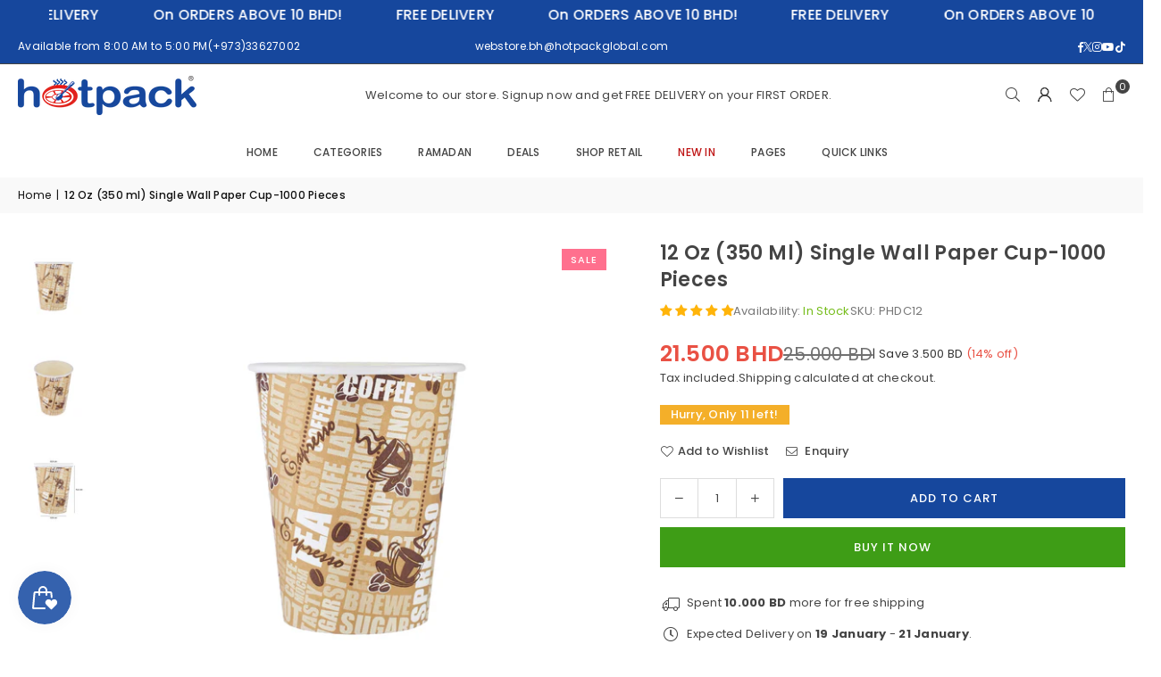

--- FILE ---
content_type: text/html; charset=utf-8
request_url: https://hotpack.bh/products/hotpack-single-wall-paper-cup-ideal-for-tea-and-coffee-12-oz-1000-pieces
body_size: 59009
content:
<!doctype html>
<html class="no-js" lang="en" ><head><meta charset="utf-8"><meta http-equiv="X-UA-Compatible" content="IE=edge,chrome=1"><meta name="viewport" content="width=device-width, initial-scale=1.0"><meta name="theme-color" content="#000"><meta name="format-detection" content="telephone=no"><link rel="canonical" href="https://hotpack.bh/products/hotpack-single-wall-paper-cup-ideal-for-tea-and-coffee-12-oz-1000-pieces"><link rel="preconnect" href="https://cdn.shopify.com" crossorigin><link rel="dns-prefetch" href="https://hotpack.bh" crossorigin><link rel="dns-prefetch" href="https://hotpack-bahrain.myshopify.com" crossorigin><link rel="preconnect" href="https://fonts.shopifycdn.com" crossorigin><link rel="shortcut icon" href="//hotpack.bh/cdn/shop/files/Optimised_Favicon_32x32.jpg?v=1760680761" type="image/png"><title>12 Oz (350 ml) Single Wall Paper Cup-1000 Pieces &ndash; hotpack.bh</title><meta name="description" content="Paper hot cups are the perfect addition to any coffee shop, cafes, buffet or breakfast bar to make sure your customers can enjoy fresh coffee, tea, or hot chocolate. Single wall coffee cup is perfect for casual users of disposable coffee cups, and is ideally suited for your next family outing or work function. Product "><!-- /snippets/social-meta-tags.liquid --> <meta name="keywords" content="hotpack.bh, hotpack.bh" /><meta name="author" content="AdornThemes"><meta property="og:site_name" content="hotpack.bh"><meta property="og:url" content="https://hotpack.bh/products/hotpack-single-wall-paper-cup-ideal-for-tea-and-coffee-12-oz-1000-pieces"><meta property="og:title" content="12 Oz (350 ml) Single Wall Paper Cup-1000 Pieces"><meta property="og:type" content="product"><meta property="og:description" content="Paper hot cups are the perfect addition to any coffee shop, cafes, buffet or breakfast bar to make sure your customers can enjoy fresh coffee, tea, or hot chocolate. Single wall coffee cup is perfect for casual users of disposable coffee cups, and is ideally suited for your next family outing or work function. Product "><meta property="og:image" content="http://hotpack.bh/cdn/shop/products/hello.webp?v=1667388611"><meta property="og:image:secure_url" content="https://hotpack.bh/cdn/shop/products/hello.webp?v=1667388611"><meta property="og:image:width" content="2363"><meta property="og:image:height" content="2363"><meta property="og:price:amount" content="21.50"><meta property="og:price:currency" content="BHD"><meta name="twitter:site" content="@hotpackglobal?lang=en"><meta name="twitter:card" content="summary_large_image"><meta name="twitter:title" content="12 Oz (350 ml) Single Wall Paper Cup-1000 Pieces"><meta name="twitter:description" content="Paper hot cups are the perfect addition to any coffee shop, cafes, buffet or breakfast bar to make sure your customers can enjoy fresh coffee, tea, or hot chocolate. Single wall coffee cup is perfect for casual users of disposable coffee cups, and is ideally suited for your next family outing or work function. Product ">
<link rel="preload" as="font" href="//hotpack.bh/cdn/fonts/poppins/poppins_n4.0ba78fa5af9b0e1a374041b3ceaadf0a43b41362.woff2" type="font/woff2" crossorigin><link rel="preload" as="font" href="//hotpack.bh/cdn/fonts/poppins/poppins_n7.56758dcf284489feb014a026f3727f2f20a54626.woff2" type="font/woff2" crossorigin><link rel="preload" as="font" href="//hotpack.bh/cdn/fonts/lato/lato_n4.c3b93d431f0091c8be23185e15c9d1fee1e971c5.woff2" type="font/woff2" crossorigin><link rel="preload" as="font" href="//hotpack.bh/cdn/fonts/lato/lato_n7.900f219bc7337bc57a7a2151983f0a4a4d9d5dcf.woff2" type="font/woff2" crossorigin><link rel="preload" as="font" href="//hotpack.bh/cdn/shop/t/13/assets/adorn-icons.woff2?v=51276908559411956971758708142" type="font/woff2" crossorigin><style type="text/css">:root{--ft1:Poppins,sans-serif;--ft2:Poppins,sans-serif;--ft3:Lato,sans-serif;--site_gutter:15px;--grid_gutter:30px;--grid_gutter_sm:15px; --input_height:38px;--input_height_sm:32px;--error:#d20000}*,::after,::before{box-sizing:border-box}article,aside,details,figcaption,figure,footer,header,hgroup,main,menu,nav,section,summary{display:block}body,button,input,select,textarea{font-family:-apple-system,BlinkMacSystemFont,"Segoe UI","Roboto","Oxygen","Ubuntu","Cantarell","Helvetica Neue",sans-serif;-webkit-font-smoothing:antialiased;-webkit-text-size-adjust:100%}a{background-color:transparent}a,a:after,a:before{transition:all .3s ease-in-out}b,strong{font-weight:700;}em{font-style:italic}small{font-size:80%}sub,sup{font-size:75%;line-height:0;position:relative;vertical-align:baseline}sup{top:-.5em}sub{bottom:-.25em}img{max-width:100%;border:0}button,input,optgroup,select,textarea{color:inherit;font:inherit;margin:0;outline:0}button[disabled],input[disabled]{cursor:default}[type=button]::-moz-focus-inner,[type=reset]::-moz-focus-inner,[type=submit]::-moz-focus-inner,button::-moz-focus-inner{border-style:none;padding:0}[type=button]:-moz-focusring,[type=reset]:-moz-focusring,[type=submit]:-moz-focusring,button:-moz-focusring{outline:1px dotted ButtonText}input[type=email],input[type=number],input[type=password],input[type=search]{-webkit-appearance:none;-moz-appearance:none}table{width:100%;border-collapse:collapse;border-spacing:0}td,th{padding:0}textarea{overflow:auto;-webkit-appearance:none;-moz-appearance:none}[tabindex='-1']:focus{outline:0}a,img{outline:0!important;border:0}[role=button],a,button,input,label,select,textarea{touch-action:manipulation}.fl,.flex{display:flex}.fl1,.flex-item{flex:1}.clearfix::after{content:'';display:table;clear:both}.clear{clear:both}.icon__fallback-text,.v-hidden{position:absolute!important;overflow:hidden;clip:rect(0 0 0 0);height:1px;width:1px;margin:-1px;padding:0;border:0}.visibility-hidden{visibility:hidden}.js-focus-hidden:focus{outline:0}.no-js:not(html),.no-js .js{display:none}.no-js .no-js:not(html){display:block}.skip-link:focus{clip:auto;width:auto;height:auto;margin:0;color:#111;background-color:#fff;padding:10px;opacity:1;z-index:10000;transition:none}blockquote{background:#f8f8f8;font-weight:600;font-size:15px;font-style:normal;text-align:center;padding:0 30px;margin:0}.rte blockquote{padding:25px;margin-bottom:20px}blockquote p+cite{margin-top:7.5px}blockquote cite{display:block;font-size:13px;font-style:inherit}code,pre{font-family:Consolas,monospace;font-size:1em}pre{overflow:auto}.rte:last-child{margin-bottom:0}.rte .h1,.rte .h2,.rte .h3,.rte .h4,.rte .h5,.rte .h6,.rte h1,.rte h2,.rte h3,.rte h4,.rte h5,.rte h6{margin-top:15px;margin-bottom:7.5px}.rte .h1:first-child,.rte .h2:first-child,.rte .h3:first-child,.rte .h4:first-child,.rte .h5:first-child,.rte .h6:first-child,.rte h1:first-child,.rte h2:first-child,.rte h3:first-child,.rte h4:first-child,.rte h5:first-child,.rte h6:first-child{margin-top:0}.rte li{margin-bottom:4px;list-style:inherit}.rte li:last-child{margin-bottom:0}.rte-setting{margin-bottom:11.11111px}.rte-setting:last-child{margin-bottom:0}p:last-child{margin-bottom:0}li{list-style:none}.fine-print{font-size:1.07692em;font-style:italic;margin:20px 0}.txt--minor{font-size:80%}.txt--emphasis{font-style:italic}.icon{display:inline-block;width:20px;height:20px;vertical-align:middle;fill:currentColor}.no-svg .icon{display:none}svg.icon:not(.icon--full-color) circle,svg.icon:not(.icon--full-color) ellipse,svg.icon:not(.icon--full-color) g,svg.icon:not(.icon--full-color) line,svg.icon:not(.icon--full-color) path,svg.icon:not(.icon--full-color) polygon,svg.icon:not(.icon--full-color) polyline,svg.icon:not(.icon--full-color) rect,symbol.icon:not(.icon--full-color) circle,symbol.icon:not(.icon--full-color) ellipse,symbol.icon:not(.icon--full-color) g,symbol.icon:not(.icon--full-color) line,symbol.icon:not(.icon--full-color) path,symbol.icon:not(.icon--full-color) polygon,symbol.icon:not(.icon--full-color) polyline,symbol.icon:not(.icon--full-color) rect{fill:inherit;stroke:inherit}.no-svg .icon__fallback-text{position:static!important;overflow:inherit;clip:none;height:auto;width:auto;margin:0}ol,ul{margin:0;padding:0}ol{list-style:decimal}.list--inline{padding:0;margin:0}.list--inline li{display:inline-block;margin-bottom:0;vertical-align:middle}.rte img{height:auto}.rte table{table-layout:fixed}.rte ol,.rte ul{margin:20px 0 30px 30px}.rte ol.list--inline,.rte ul.list--inline{margin-left:0}.rte ul{list-style:disc outside}.rte ul ul{list-style:circle outside}.rte ul ul ul{list-style:square outside}.rte a:not(.btn){padding-bottom:1px}.tc .rte ol,.tc .rte ul,.tc.rte ol,.tc.rte ul{margin-left:0;list-style-position:inside}.rte__table-wrapper{max-width:100%;overflow:auto;-webkit-overflow-scrolling:touch}svg:not(:root){overflow:hidden}.video-wrapper{position:relative;overflow:hidden;max-width:100%;padding-bottom:56.25%;height:0;height:auto}.video-wrapper iframe{position:absolute;top:0;left:0;width:100%;height:100%}form{margin:0}legend{border:0;padding:0}button,input[type=submit],label[for]{cursor:pointer}input[type=text]{-webkit-appearance:none;-moz-appearance:none}[type=checkbox]+label,[type=radio]+label{display:inline-block;margin-bottom:0}textarea{min-height:100px}input[type=checkbox],input[type=radio]{margin:0 5px 0 0;vertical-align:middle}select::-ms-expand{display:none}.label--hidden{position:absolute;height:0;width:0;margin-bottom:0;overflow:hidden;clip:rect(1px,1px,1px,1px)}.form-vertical input,.form-vertical select,.form-vertical textarea{display:block;width:100%}.form-vertical [type=checkbox],.form-vertical [type=radio]{display:inline-block;width:auto;margin-right:5px}.form-vertical .btn,.form-vertical [type=submit]{display:inline-block;width:auto}.grid--table{display:table;table-layout:fixed;width:100%}.grid--table>.gitem{float:none;display:table-cell;vertical-align:middle}.is-transitioning{display:block!important;visibility:visible!important}.mr0{margin:0 !important;}.pd0{ padding:0 !important;}.db{display:block}.dbi{display:inline-block}.dn, .hidden,.btn.loading .txt {display:none}.of_hidden {overflow:hidden}.pa {position:absolute}.pr {position:relative}.l0 {left: 0;}.t0 {top: 0;}.fw-300{font-weight:300}.fw-400{font-weight:400}.fw-500{font-weight:500}.fw-600{font-weight:600}b,strong,.fw-700{font-weight:700}em, .em{font-style:italic}.tt-u{text-transform:uppercase}.tt-l{text-transform:lowercase}.tt-c{text-transform:capitalize}.tt-n{text-transform:none}.list-bullet,.list-arrow,.list-square,.order-list{padding:0 0 15px 15px;}.list-bullet li {list-style:disc; padding:4px 0; }.list-bullet ul, .list-circle ul, .list-arrow ul, .order-list li {padding-left:15px;}.list-square li {list-style:square; padding:4px 0; } .list-arrow li {list-style:disclosure-closed; padding:4px 0; }.order-list li {list-style:decimal; padding:4px 0; }.tdn {text-decoration:none!important}.tdu {text-decoration:underline}.imgFt{position:absolute;top:0;left:0;width:100%;height:100%;object-fit:cover; object-position:center; }.imgFl { display:block; width:100%; height:auto; }.imgWrapper { display:block; margin:auto; }.autoHt { height:auto; }.bgImg { background-size:cover; background-repeat:no-repeat; background-position:center; }.grid-sizer{width:25%; position:absolute}.w_auto {width:auto!important}.h_auto{height:auto}.w_100{width:100%!important}.h_100{height:100%!important}.pd10 {padding:10px;}.grid{display:flex;flex-wrap:wrap;list-style:none;margin:0 -7.5px }.gitem{flex:0 0 auto;padding-left:7.5px;padding-right:7.5px;width:100%}.col-1,.rwcols-1 .gitem, .wd100{width:100%}.col-2,.rwcols-2 .gitem,.wd50{width:50%}.col-3,.rwcols-3 .gitem,.wd33{width:33.33333%}.col-4,.rwcols-4 .gitem,.wd25{width:25%}.col-5,.rwcols-5 .gitem,.wd20{width:20%}.col-6,.rwcols-6 .gitem,.wd16{width:16.66667%}.col-7,.rwcols-7 .gitem,.wd14{width:14.28571%}.col-8,.rwcols-8 .gitem,.wd12{width:12.5%}.col-9,.rwcols-9 .gitem,.wd11{width:11.11111%}.col-10,.rwcols-10 .gitem,.wd10{width:10%}.wd30{width:30%}.wd37{width:37.5%}.wd40{width:40%}.wd60{width:60%}.wd62{width:62.5%}.wd66{width:66.66667%}.wd70{width:70%}.wd75{width:75%}.wd80{width:80%}.wd83{width:83.33333%}.wd87{width:87.5%}.wd90{width:90%}.wd100{width:100%}.show{display:block!important}.hide{display:none!important}.grid-products{margin:0 -0.0px}.grid-products .gitem{padding-left:0.0px;padding-right:0.0px}.f-row{flex-direction:row}.f-col{flex-direction:column}.f-wrap{flex-wrap:wrap}.f-nowrap{flex-wrap:nowrap}.f-jcs{justify-content:flex-start}.f-jce{justify-content:flex-end}.f-jcc{justify-content:center}.f-jcsb{justify-content:space-between}.f-jcsa{justify-content:space-around}.f-jcse{justify-content:space-evenly}.f-ais{align-items:flex-start}.f-aie{align-items:flex-end}.f-aic{align-items:center}.f-aib{align-items:baseline}.f-aist{align-items:stretch}.f-acs{align-content:flex-start}.f-ace{align-content:flex-end}.f-acc{align-content:center}.f-acsb{align-content:space-between}.f-acsa{align-content:space-around}.f-acst{align-content:stretch}.f-asa{align-self:auto}.f-ass{align-self:flex-start}.f-ase{align-self:flex-end}.f-asc{align-self:center}.f-asb{align-self:baseline}.f-asst{align-self:stretch}.order0{order:0}.order1{order:1}.order2{order:2}.order3{order:3}.tl{text-align:left!important}.tc{text-align:center!important}.tr{text-align:right!important}.m_auto{margin-left:auto;margin-right:auto}.ml_auto{margin-left:auto}.mr_auto{margin-right:auto}.m0{margin:0!important}.mt0{margin-top:0!important}.ml0{margin-left:0!important}.mr0{margin-right:0!important}.mb0{margin-bottom:0!important}.ml5{margin-left:5px}.mt5{margin-top:5px}.mr5{margin-right:5px}.mb5{margin-bottom:5px}.ml10{margin-left:10px}.mt10{margin-top:10px}.mr10{margin-right:10px}.mb10{margin-bottom:10px}.ml15{margin-left:15px}.mt15{margin-top:15px}.mr15{margin-right:15px}.mb15{margin-bottom:15px}.ml20{margin-left:20px}.mt20{margin-top:20px!important}.mr20{margin-right:20px}.mb20{margin-bottom:20px}.ml25{margin-left:25px}.mt25{margin-top:25px}.mr25{margin-right:25px}.mb25{margin-bottom:25px}.ml30{margin-left:30px}.mt30{margin-top:30px}.mr30{margin-right:30px}.mb30{margin-bottom:30px}.mb35{margin-bottom:35px}.mb40{margin-bottom:40px}.mb45{margin-bottom:45px}.mb50{margin-bottom:50px}@media (min-width:768px){.col-md-1{width:100%}.col-md-2,.rwcols-md-2 .gitem,.wd50-md{width:50%}.col-md-3,.rwcols-md-3 .gitem,.wd33-md{width:33.33333%}.col-md-4,.rwcols-md-4 .gitem,.wd25-md{width:25%}.col-md-5,.rwcols-md-5 .gitem,.wd20-md{width:20%}.col-md-6,.rwcols-md-6 .gitem,.wd16-md{width:16.66667%}.col-md-7,.rwcols-md-7 .gitem,.wd14-md{width:14.28571%}.col-md-8,.rwcols-md-8 .gitem,.wd12-md{width:12.5%}.col-md-9,.rwcols-md-9 .gitem,.wd11-md{width:11.11111%}.col-md-10,.rwcols-md-10 .gitem,.wd10-md{width:10%}.wd30-md{width:30%}.wd37-md{width:37.5%}.wd40-md{width:40%}.wd60-md{width:60%}.wd62-md{width:62.5%}.wd66-md{width:66.66667%}.wd70-md{width:70%}.wd75-md{width:75%}.wd80-md{width:80%}.wd83-md{width:83.33333%}.wd87-md{width:87.5%}.wd90-md{width:90%}.tl-md{text-align:left!important}.tc-md{text-align:center!important}.tr-md{text-align:right!important}.f-row-md{flex-direction:row}.f-col-md{flex-direction:column}.f-wrap-md{flex-wrap:wrap}.f-nowrap-md{flex-wrap:nowrap}.f-jcs-md{justify-content:flex-start}.f-jce-md{justify-content:flex-end}.f-jcc-md{justify-content:center}.f-jcsb-md{justify-content:space-between}.f-jcsa-md{justify-content:space-around}.f-jcse-md{justify-content:space-evenly}.f-ais-md{align-items:flex-start}.f-aie-md{align-items:flex-end}.f-aic-md{align-items:center}.f-aib-md{align-items:baseline}.f-aist-md{align-items:stretch}.f-acs-md{align-content:flex-start}.f-ace-md{align-content:flex-end}.f-acc-md{align-content:center}.f-acsb-md{align-content:space-between}.f-acsa-md{align-content:space-around}.f-acst-md{align-content:stretch}.f-asa-md{align-self:auto}.f-ass-md{align-self:flex-start}.f-ase-md{align-self:flex-end}.f-asc-md{align-self:center}.f-asb-md{align-self:baseline}.f-asst-md{align-self:stretch}.mb0-md{margin-bottom:0}.mb5-md{margin-bottom:5px}.mb10-md{margin-bottom:10px}.mb15-md{margin-bottom:15px}.mb20-md{margin-bottom:20px}.mb25-md{margin-bottom:25px}.mb30-md{margin-bottom:30px}.mb35-md{margin-bottom:35px}.mb40-md{margin-bottom:40px}.mb45-md{margin-bottom:45px}.mb50-md{margin-bottom:50px}}@media (min-width:1025px){.grid{margin:0 -15px }.gitem{padding-left:15px;padding-right:15px }.col-lg-1{width:100%}.col-lg-2,.rwcols-lg-2 .gitem,.wd50-lg{width:50%}.col-lg-3,.rwcols-lg-3 .gitem,.wd33-lg{width:33.33333%}.col-lg-4,.rwcols-lg-4 .gitem,.wd25-lg{width:25%}.col-lg-5,.rwcols-lg-5 .gitem,.wd20-lg{width:20%}.col-lg-6,.rwcols-lg-6 .gitem,.wd16-lg{width:16.66667%}.col-lg-7,.rwcols-lg-7 .gitem,.wd14-lg{width:14.28571%}.col-lg-8,.rwcols-lg-8 .gitem,.wd12-lg{width:12.5%}.col-lg-9,.rwcols-lg-9 .gitem,.wd11-lg{width:11.11111%}.col-lg-10,.rwcols-lg-10 .gitem,.wd10-lg{width:10%}.wd30-lg{width:30%}.wd37-lg{width:37.5%}.wd40-lg{width:40%}.wd60-lg{width:60%}.wd62-lg{width:62.5%}.wd66-lg{width:66.66667%}.wd70-lg{width:70%}.wd75-lg{width:75%}.wd80-lg{width:80%}.wd83-lg{width:83.33333%}.wd87-lg{width:87.5%}.wd90-lg{width:90%}.show-lg{display:block!important}.hide-lg{display:none!important}.f-row-lg{flex-direction:row}.f-col-lg{flex-direction:column}.f-wrap-lg{flex-wrap:wrap}.f-nowrap-lg{flex-wrap:nowrap}.tl-lg {text-align:left!important}.tc-lg {text-align:center!important}.tr-lg {text-align:right!important}.grid-products{margin:0 -10.0px}.grid-products .gitem{padding-left:10.0px;padding-right:10.0px}}@media (min-width:1280px){.col-xl-1{width:100%}.col-xl-2,.rwcols-xl-2 .gitem,.wd50-xl{width:50%}.col-xl-3,.rwcols-xl-3 .gitem,.wd33-xl{width:33.33333%}.col-xl-4,.rwcols-xl-4 .gitem,.wd25-xl{width:25%}.col-xl-5,.rwcols-xl-5 .gitem,.wd20-xl{width:20%}.col-xl-6,.rwcols-xl-6 .gitem,.wd16-xl{width:16.66667%}.col-xl-7,.rwcols-xl-7 .gitem,.wd14-xl{width:14.28571%}.col-xl-8,.rwcols-xl-8 .gitem,.wd12-xl{width:12.5%}.col-xl-9,.rwcols-xl-9 .gitem,.wd11-xl{width:11.11111%}.col-xl-10,.rwcols-xl-10 .gitem,.wd10-xl{width:10%}.wd30-xl{width:30%}.wd37-xl{width:37.5%}.wd40-xl{width:40%}.wd60-xl{width:60%}.wd62-xl{width:62.5%}.wd66-xl{width:66.66667%}.wd70-xl{width:70%}.wd75-xl{width:75%}.wd80-xl{width:80%}.wd83-xl{width:83.33333%}.wd87-xl{width:87.5%}.wd90-xl{width:90%}.show-xl{display:block!important}.hide-xl{display:none!important}.f-wrap-xl{flex-wrap:wrap}.f-col-xl{flex-direction:column}.tl-xl {text-align:left!important}.tc-xl {text-align:center!important}.tr-xl {text-align:right!important}}@media only screen and (min-width:768px) and (max-width:1024px){.show-md{display:block!important}.hide-md{display:none!important}}@media only screen and (max-width:767px){.show-sm{display:block!important}.hide-sm{display:none!important}}@font-face{font-family:Adorn-Icons;src:url("//hotpack.bh/cdn/shop/t/13/assets/adorn-icons.woff2?v=51276908559411956971758708142") format('woff2'),url("//hotpack.bh/cdn/shop/t/13/assets/adorn-icons.woff?v=74340402737950993131758708142") format('woff');font-weight:400;font-style:normal;font-display:swap}.at{font:normal normal normal 15px/1 Adorn-Icons;speak:none;text-transform:none;display:inline-block;vertical-align:middle;text-rendering:auto;-webkit-font-smoothing:antialiased;-moz-osx-font-smoothing:grayscale}@font-face {font-family: Poppins;font-weight: 300;font-style: normal;font-display: swap;src: url("//hotpack.bh/cdn/fonts/poppins/poppins_n3.05f58335c3209cce17da4f1f1ab324ebe2982441.woff2") format("woff2"), url("//hotpack.bh/cdn/fonts/poppins/poppins_n3.6971368e1f131d2c8ff8e3a44a36b577fdda3ff5.woff") format("woff");}@font-face {font-family: Poppins;font-weight: 400;font-style: normal;font-display: swap;src: url("//hotpack.bh/cdn/fonts/poppins/poppins_n4.0ba78fa5af9b0e1a374041b3ceaadf0a43b41362.woff2") format("woff2"), url("//hotpack.bh/cdn/fonts/poppins/poppins_n4.214741a72ff2596839fc9760ee7a770386cf16ca.woff") format("woff");}@font-face {font-family: Poppins;font-weight: 500;font-style: normal;font-display: swap;src: url("//hotpack.bh/cdn/fonts/poppins/poppins_n5.ad5b4b72b59a00358afc706450c864c3c8323842.woff2") format("woff2"), url("//hotpack.bh/cdn/fonts/poppins/poppins_n5.33757fdf985af2d24b32fcd84c9a09224d4b2c39.woff") format("woff");}@font-face {font-family: Poppins;font-weight: 600;font-style: normal;font-display: swap;src: url("//hotpack.bh/cdn/fonts/poppins/poppins_n6.aa29d4918bc243723d56b59572e18228ed0786f6.woff2") format("woff2"), url("//hotpack.bh/cdn/fonts/poppins/poppins_n6.5f815d845fe073750885d5b7e619ee00e8111208.woff") format("woff");}@font-face {font-family: Poppins;font-weight: 700;font-style: normal;font-display: swap;src: url("//hotpack.bh/cdn/fonts/poppins/poppins_n7.56758dcf284489feb014a026f3727f2f20a54626.woff2") format("woff2"), url("//hotpack.bh/cdn/fonts/poppins/poppins_n7.f34f55d9b3d3205d2cd6f64955ff4b36f0cfd8da.woff") format("woff");}@font-face {font-family: Lato;font-weight: 300;font-style: normal;font-display: swap;src: url("//hotpack.bh/cdn/fonts/lato/lato_n3.a7080ececf6191f1dd5b0cb021691ca9b855c876.woff2") format("woff2"), url("//hotpack.bh/cdn/fonts/lato/lato_n3.61e34b2ff7341f66543eb08e8c47eef9e1cde558.woff") format("woff");}@font-face {font-family: Lato;font-weight: 400;font-style: normal;font-display: swap;src: url("//hotpack.bh/cdn/fonts/lato/lato_n4.c3b93d431f0091c8be23185e15c9d1fee1e971c5.woff2") format("woff2"), url("//hotpack.bh/cdn/fonts/lato/lato_n4.d5c00c781efb195594fd2fd4ad04f7882949e327.woff") format("woff");}@font-face {font-family: Lato;font-weight: 500;font-style: normal;font-display: swap;src: url("//hotpack.bh/cdn/fonts/lato/lato_n5.b2fec044fbe05725e71d90882e5f3b21dae2efbd.woff2") format("woff2"), url("//hotpack.bh/cdn/fonts/lato/lato_n5.f25a9a5c73ff9372e69074488f99e8ac702b5447.woff") format("woff");}@font-face {font-family: Lato;font-weight: 600;font-style: normal;font-display: swap;src: url("//hotpack.bh/cdn/fonts/lato/lato_n6.38d0e3b23b74a60f769c51d1df73fac96c580d59.woff2") format("woff2"), url("//hotpack.bh/cdn/fonts/lato/lato_n6.3365366161bdcc36a3f97cfbb23954d8c4bf4079.woff") format("woff");}@font-face {font-family: Lato;font-weight: 700;font-style: normal;font-display: swap;src: url("//hotpack.bh/cdn/fonts/lato/lato_n7.900f219bc7337bc57a7a2151983f0a4a4d9d5dcf.woff2") format("woff2"), url("//hotpack.bh/cdn/fonts/lato/lato_n7.a55c60751adcc35be7c4f8a0313f9698598612ee.woff") format("woff");}.page-width { margin:0 auto; padding-left:15px; padding-right:15px; max-width:1300px; }.fullwidth, .breadcrumbs.fullwidth { max-width:100%; padding-left:10px; padding-right:10px; }.template-product .fullwidth.npd .product-single__meta{ padding: 0 20px;}@media only screen and (min-width:766px) { .page-width { padding-left:20px; padding-right:20px; }.fullwidth, .breadcrumbs.fullwidth { padding-left:15px; padding-right:15px; }.template-product .fullwidth.npd:not(.style6) .product-single__meta{ padding-right:30px}}@media only screen and (min-width:1280px){.fullwidth, .breadcrumbs.fullwidth { padding-left:55px; padding-right:55px; }.template-product .fullwidth.npd:not(.style6) .product-single__meta{ padding-right:55px;}}.fullwidth.npd { padding-left:0; padding-right:0; }.fs10 { font-size:10px;}.fs12 { font-size:12px;}.fs14 { font-size:14px;}.fs16 { font-size:16px;}.fs18 { font-size:18px;}.fs20 { font-size:20px;}.fs22 { font-size:22px;}.fs24 { font-size:24px;}.fs26 { font-size:26px;}.fs28 { font-size:28px;}.fs30 { font-size:30px;}</style><link rel="stylesheet" href="//hotpack.bh/cdn/shop/t/13/assets/theme.css?v=117638840409176870481766377464" type="text/css" media="all">    <script src="//hotpack.bh/cdn/shop/t/13/assets/lazysizes.js?v=103082535952790022801758708143" async></script>  <script src="//hotpack.bh/cdn/shop/t/13/assets/jquery.min.js?v=115860211936397945481758708142"defer="defer"></script><script>var theme = {strings:{showMore:"Show More",showLess:"Show Less"},mlcurrency:false,moneyFormat:"{{amount}}0 BHD",shopCurrency:"BHD",autoCurrencies:true,CurrencyFormat:'money_with_currency_format',ajax_cart:true,fixedHeader:true,animation:false,animationMobile:true,searchresult:"See all results for \u0026quot;{{ terms }}\u0026quot;",wlAvailable:"Available in Wishlist",rtl:false,};document.documentElement.className = document.documentElement.className.replace('no-js', 'js');        var alpha = "Abcdefghijklmnopqrstuvwxyz".split(""), thm = alpha[0]+alpha[21]+alpha[14]+alpha[13]+alpha[4], shpeml = 'webstore.bh@hotpackglobal.com', dmn = window.location.hostname;        window.lazySizesConfig = window.lazySizesConfig || {};window.lazySizesConfig.loadMode = 1;      window.lazySizesConfig.loadHidden = false;        window.shopUrl = 'https://hotpack.bh';      window.routes = {        cart_add_url: '/cart/add',        cart_change_url: '/cart/change',        cart_update_url: '/cart/update',        cart_url: '/cart',        predictive_search_url: '/search/suggest'      };      window.cartStrings = { error:`There was an error while updating your cart. Please try again.`,quantityError:`You can only add [quantity] of this item.`,discount_already: `Discount code already applied`,discount_error: `Discount code cannot be applied to your cart`,discount_ship: `Shipping discounts are shown at checkout after adding an address` };      window.variantStrings = {addToCart: `Add to cart`,preOrder: `Pre-Order`,soldOut: `Sold out`,unavailable: `Unavailable`,unavailable_with_option: `Translation missing: en.products.product.value_unavailable`,};</script><script src="//hotpack.bh/cdn/shop/t/13/assets/vendor.js?v=175121317203878727231758708143" defer="defer"></script>  
  <script>window.performance && window.performance.mark && window.performance.mark('shopify.content_for_header.start');</script><meta name="google-site-verification" content="n1GzuvPK2-WDqlK0kg5omaWBqjT3bssmvXwpZGI_HPU">
<meta name="google-site-verification" content="_y163dHRBYluix_aW-_efcLIE9qoGzlFKaVjUzN8GiU">
<meta id="shopify-digital-wallet" name="shopify-digital-wallet" content="/27258552456/digital_wallets/dialog">
<link rel="alternate" hreflang="x-default" href="https://hotpack.bh/products/hotpack-single-wall-paper-cup-ideal-for-tea-and-coffee-12-oz-1000-pieces">
<link rel="alternate" hreflang="en-BH" href="https://hotpack.bh/products/hotpack-single-wall-paper-cup-ideal-for-tea-and-coffee-12-oz-1000-pieces">
<link rel="alternate" hreflang="ar-BH" href="https://hotpack.bh/ar/products/hotpack-single-wall-paper-cup-ideal-for-tea-and-coffee-12-oz-1000-pieces">
<link rel="alternate" type="application/json+oembed" href="https://hotpack.bh/products/hotpack-single-wall-paper-cup-ideal-for-tea-and-coffee-12-oz-1000-pieces.oembed">
<script async="async" src="/checkouts/internal/preloads.js?locale=en-BH"></script>
<script id="shopify-features" type="application/json">{"accessToken":"a69fe2f6bb5fbe29c288ac26217f5a1b","betas":["rich-media-storefront-analytics"],"domain":"hotpack.bh","predictiveSearch":true,"shopId":27258552456,"locale":"en"}</script>
<script>var Shopify = Shopify || {};
Shopify.shop = "hotpack-bahrain.myshopify.com";
Shopify.locale = "en";
Shopify.currency = {"active":"BHD","rate":"1.0"};
Shopify.country = "BH";
Shopify.theme = {"name":"Simple V2 ","id":148606091449,"schema_name":"Avone","schema_version":"5.6.0","theme_store_id":null,"role":"main"};
Shopify.theme.handle = "null";
Shopify.theme.style = {"id":null,"handle":null};
Shopify.cdnHost = "hotpack.bh/cdn";
Shopify.routes = Shopify.routes || {};
Shopify.routes.root = "/";</script>
<script type="module">!function(o){(o.Shopify=o.Shopify||{}).modules=!0}(window);</script>
<script>!function(o){function n(){var o=[];function n(){o.push(Array.prototype.slice.apply(arguments))}return n.q=o,n}var t=o.Shopify=o.Shopify||{};t.loadFeatures=n(),t.autoloadFeatures=n()}(window);</script>
<script id="shop-js-analytics" type="application/json">{"pageType":"product"}</script>
<script defer="defer" async type="module" src="//hotpack.bh/cdn/shopifycloud/shop-js/modules/v2/client.init-shop-cart-sync_IZsNAliE.en.esm.js"></script>
<script defer="defer" async type="module" src="//hotpack.bh/cdn/shopifycloud/shop-js/modules/v2/chunk.common_0OUaOowp.esm.js"></script>
<script type="module">
  await import("//hotpack.bh/cdn/shopifycloud/shop-js/modules/v2/client.init-shop-cart-sync_IZsNAliE.en.esm.js");
await import("//hotpack.bh/cdn/shopifycloud/shop-js/modules/v2/chunk.common_0OUaOowp.esm.js");

  window.Shopify.SignInWithShop?.initShopCartSync?.({"fedCMEnabled":true,"windoidEnabled":true});

</script>
<script>(function() {
  var isLoaded = false;
  function asyncLoad() {
    if (isLoaded) return;
    isLoaded = true;
    var urls = ["https:\/\/js.smile.io\/v1\/smile-shopify.js?shop=hotpack-bahrain.myshopify.com","https:\/\/intg.snapchat.com\/shopify\/shopify-scevent-init.js?id=af095fa4-d4f7-4465-9662-025115d072f9\u0026shop=hotpack-bahrain.myshopify.com","https:\/\/atlantis.live.zoko.io\/scripts\/main.js?v=v2\u0026shop=hotpack-bahrain.myshopify.com","https:\/\/searchanise-ef84.kxcdn.com\/widgets\/shopify\/init.js?a=2y3M6n4s0Y\u0026shop=hotpack-bahrain.myshopify.com"];
    for (var i = 0; i < urls.length; i++) {
      var s = document.createElement('script');
      s.type = 'text/javascript';
      s.async = true;
      s.src = urls[i];
      var x = document.getElementsByTagName('script')[0];
      x.parentNode.insertBefore(s, x);
    }
  };
  if(window.attachEvent) {
    window.attachEvent('onload', asyncLoad);
  } else {
    window.addEventListener('load', asyncLoad, false);
  }
})();</script>
<script id="__st">var __st={"a":27258552456,"offset":14400,"reqid":"6f7a8fc1-9b37-4a2e-b888-b32532f825da-1768502560","pageurl":"hotpack.bh\/products\/hotpack-single-wall-paper-cup-ideal-for-tea-and-coffee-12-oz-1000-pieces","u":"3f317bbc5acd","p":"product","rtyp":"product","rid":5538159722658};</script>
<script>window.ShopifyPaypalV4VisibilityTracking = true;</script>
<script id="captcha-bootstrap">!function(){'use strict';const t='contact',e='account',n='new_comment',o=[[t,t],['blogs',n],['comments',n],[t,'customer']],c=[[e,'customer_login'],[e,'guest_login'],[e,'recover_customer_password'],[e,'create_customer']],r=t=>t.map((([t,e])=>`form[action*='/${t}']:not([data-nocaptcha='true']) input[name='form_type'][value='${e}']`)).join(','),a=t=>()=>t?[...document.querySelectorAll(t)].map((t=>t.form)):[];function s(){const t=[...o],e=r(t);return a(e)}const i='password',u='form_key',d=['recaptcha-v3-token','g-recaptcha-response','h-captcha-response',i],f=()=>{try{return window.sessionStorage}catch{return}},m='__shopify_v',_=t=>t.elements[u];function p(t,e,n=!1){try{const o=window.sessionStorage,c=JSON.parse(o.getItem(e)),{data:r}=function(t){const{data:e,action:n}=t;return t[m]||n?{data:e,action:n}:{data:t,action:n}}(c);for(const[e,n]of Object.entries(r))t.elements[e]&&(t.elements[e].value=n);n&&o.removeItem(e)}catch(o){console.error('form repopulation failed',{error:o})}}const l='form_type',E='cptcha';function T(t){t.dataset[E]=!0}const w=window,h=w.document,L='Shopify',v='ce_forms',y='captcha';let A=!1;((t,e)=>{const n=(g='f06e6c50-85a8-45c8-87d0-21a2b65856fe',I='https://cdn.shopify.com/shopifycloud/storefront-forms-hcaptcha/ce_storefront_forms_captcha_hcaptcha.v1.5.2.iife.js',D={infoText:'Protected by hCaptcha',privacyText:'Privacy',termsText:'Terms'},(t,e,n)=>{const o=w[L][v],c=o.bindForm;if(c)return c(t,g,e,D).then(n);var r;o.q.push([[t,g,e,D],n]),r=I,A||(h.body.append(Object.assign(h.createElement('script'),{id:'captcha-provider',async:!0,src:r})),A=!0)});var g,I,D;w[L]=w[L]||{},w[L][v]=w[L][v]||{},w[L][v].q=[],w[L][y]=w[L][y]||{},w[L][y].protect=function(t,e){n(t,void 0,e),T(t)},Object.freeze(w[L][y]),function(t,e,n,w,h,L){const[v,y,A,g]=function(t,e,n){const i=e?o:[],u=t?c:[],d=[...i,...u],f=r(d),m=r(i),_=r(d.filter((([t,e])=>n.includes(e))));return[a(f),a(m),a(_),s()]}(w,h,L),I=t=>{const e=t.target;return e instanceof HTMLFormElement?e:e&&e.form},D=t=>v().includes(t);t.addEventListener('submit',(t=>{const e=I(t);if(!e)return;const n=D(e)&&!e.dataset.hcaptchaBound&&!e.dataset.recaptchaBound,o=_(e),c=g().includes(e)&&(!o||!o.value);(n||c)&&t.preventDefault(),c&&!n&&(function(t){try{if(!f())return;!function(t){const e=f();if(!e)return;const n=_(t);if(!n)return;const o=n.value;o&&e.removeItem(o)}(t);const e=Array.from(Array(32),(()=>Math.random().toString(36)[2])).join('');!function(t,e){_(t)||t.append(Object.assign(document.createElement('input'),{type:'hidden',name:u})),t.elements[u].value=e}(t,e),function(t,e){const n=f();if(!n)return;const o=[...t.querySelectorAll(`input[type='${i}']`)].map((({name:t})=>t)),c=[...d,...o],r={};for(const[a,s]of new FormData(t).entries())c.includes(a)||(r[a]=s);n.setItem(e,JSON.stringify({[m]:1,action:t.action,data:r}))}(t,e)}catch(e){console.error('failed to persist form',e)}}(e),e.submit())}));const S=(t,e)=>{t&&!t.dataset[E]&&(n(t,e.some((e=>e===t))),T(t))};for(const o of['focusin','change'])t.addEventListener(o,(t=>{const e=I(t);D(e)&&S(e,y())}));const B=e.get('form_key'),M=e.get(l),P=B&&M;t.addEventListener('DOMContentLoaded',(()=>{const t=y();if(P)for(const e of t)e.elements[l].value===M&&p(e,B);[...new Set([...A(),...v().filter((t=>'true'===t.dataset.shopifyCaptcha))])].forEach((e=>S(e,t)))}))}(h,new URLSearchParams(w.location.search),n,t,e,['guest_login'])})(!0,!1)}();</script>
<script integrity="sha256-4kQ18oKyAcykRKYeNunJcIwy7WH5gtpwJnB7kiuLZ1E=" data-source-attribution="shopify.loadfeatures" defer="defer" src="//hotpack.bh/cdn/shopifycloud/storefront/assets/storefront/load_feature-a0a9edcb.js" crossorigin="anonymous"></script>
<script data-source-attribution="shopify.dynamic_checkout.dynamic.init">var Shopify=Shopify||{};Shopify.PaymentButton=Shopify.PaymentButton||{isStorefrontPortableWallets:!0,init:function(){window.Shopify.PaymentButton.init=function(){};var t=document.createElement("script");t.src="https://hotpack.bh/cdn/shopifycloud/portable-wallets/latest/portable-wallets.en.js",t.type="module",document.head.appendChild(t)}};
</script>
<script data-source-attribution="shopify.dynamic_checkout.buyer_consent">
  function portableWalletsHideBuyerConsent(e){var t=document.getElementById("shopify-buyer-consent"),n=document.getElementById("shopify-subscription-policy-button");t&&n&&(t.classList.add("hidden"),t.setAttribute("aria-hidden","true"),n.removeEventListener("click",e))}function portableWalletsShowBuyerConsent(e){var t=document.getElementById("shopify-buyer-consent"),n=document.getElementById("shopify-subscription-policy-button");t&&n&&(t.classList.remove("hidden"),t.removeAttribute("aria-hidden"),n.addEventListener("click",e))}window.Shopify?.PaymentButton&&(window.Shopify.PaymentButton.hideBuyerConsent=portableWalletsHideBuyerConsent,window.Shopify.PaymentButton.showBuyerConsent=portableWalletsShowBuyerConsent);
</script>
<script>
  function portableWalletsCleanup(e){e&&e.src&&console.error("Failed to load portable wallets script "+e.src);var t=document.querySelectorAll("shopify-accelerated-checkout .shopify-payment-button__skeleton, shopify-accelerated-checkout-cart .wallet-cart-button__skeleton"),e=document.getElementById("shopify-buyer-consent");for(let e=0;e<t.length;e++)t[e].remove();e&&e.remove()}function portableWalletsNotLoadedAsModule(e){e instanceof ErrorEvent&&"string"==typeof e.message&&e.message.includes("import.meta")&&"string"==typeof e.filename&&e.filename.includes("portable-wallets")&&(window.removeEventListener("error",portableWalletsNotLoadedAsModule),window.Shopify.PaymentButton.failedToLoad=e,"loading"===document.readyState?document.addEventListener("DOMContentLoaded",window.Shopify.PaymentButton.init):window.Shopify.PaymentButton.init())}window.addEventListener("error",portableWalletsNotLoadedAsModule);
</script>

<script type="module" src="https://hotpack.bh/cdn/shopifycloud/portable-wallets/latest/portable-wallets.en.js" onError="portableWalletsCleanup(this)" crossorigin="anonymous"></script>
<script nomodule>
  document.addEventListener("DOMContentLoaded", portableWalletsCleanup);
</script>

<link id="shopify-accelerated-checkout-styles" rel="stylesheet" media="screen" href="https://hotpack.bh/cdn/shopifycloud/portable-wallets/latest/accelerated-checkout-backwards-compat.css" crossorigin="anonymous">
<style id="shopify-accelerated-checkout-cart">
        #shopify-buyer-consent {
  margin-top: 1em;
  display: inline-block;
  width: 100%;
}

#shopify-buyer-consent.hidden {
  display: none;
}

#shopify-subscription-policy-button {
  background: none;
  border: none;
  padding: 0;
  text-decoration: underline;
  font-size: inherit;
  cursor: pointer;
}

#shopify-subscription-policy-button::before {
  box-shadow: none;
}

      </style>

<script>window.performance && window.performance.mark && window.performance.mark('shopify.content_for_header.end');</script>
<!-- BEGIN app block: shopify://apps/microsoft-clarity/blocks/brandAgents_js/31c3d126-8116-4b4a-8ba1-baeda7c4aeea -->





<!-- END app block --><!-- BEGIN app block: shopify://apps/candy-rack/blocks/head/cb9c657f-334f-4905-80c2-f69cca01460c --><script src="https://candyrack.ds-cdn.com/static/main.js?shop=hotpack-bahrain.myshopify.com" async></script>


  <!-- BEGIN app snippet: inject-slider-cart --><div id="candyrack-slider-cart"></div>









<script>

  const STOREFRONT_API_VERSION = '2025-10';

  const fetchSlideCartOffers = async (storefrontToken) => {
    try {
      const query = `
      query GetSlideCartOffers {
        shop {
          metafield(namespace: "$app:candyrack", key: "slide_cart_offers") {
            value
          }
        }
      }
    `;

      const response = await fetch(`/api/${STOREFRONT_API_VERSION}/graphql.json`, {
        method: 'POST',
        headers: {
          'Content-Type': 'application/json',
          'X-Shopify-Storefront-Access-Token': storefrontToken
        },
        body: JSON.stringify({
          query: query
        })
      });

      const result = await response.json();

      if (result.data?.shop?.metafield?.value) {
        return JSON.parse(result.data.shop.metafield.value);
      }

      return null;
    } catch (error) {
      console.warn('Failed to fetch slide cart offers:', error);
      return null;
    }
  }

  const initializeCandyrackSliderCart = async () => {
    // Preview
    const urlParams = new URLSearchParams(window.location.search);
    const storageKey = 'candyrack-slider-cart-preview';

    if (urlParams.has('candyrack-slider-cart-preview') && urlParams.get('candyrack-slider-cart-preview') === 'true') {
      window.sessionStorage.setItem(storageKey, 'true');
    }



    window.SliderCartData = {
      currency_format: '{{amount}}0 BD',
      offers: [],
      settings: {},
      storefront_access_token: '',
      enabled: false,
      custom_wording_metaobject_id: null,
      failed: false,
      isCartPage: false,
    }

    const dataScriptTag = document.querySelector('#candyrack-slider-cart-data');
    let data = {};
    if(dataScriptTag) {
      try {
        data = dataScriptTag.textContent ? JSON.parse(dataScriptTag.textContent) : {};
        
        
        
        
        

        const isCartPage = "" === "page";

        let sliderCartSettingsMetaobject = {}
        
        sliderCartSettingsMetaobject = {"empty_cart_button_label":"Continue shopping","empty_cart_title":"Your cart is empty","footer_text":"Taxes and shipping calculated at checkout","offer_button_label":"Add","offer_subtitle":"Shop now, before they are gone.","offer_title":"Add items often bought together","primary_button_label":"Checkout","secondary_button_label":"Continue shopping","subtotal_title":"Subtotal","top_bar_title":"Cart ({{item_quantity}})","version":4};
        



        const storefrontApiToken = data?.storefront_access_token

        if(!storefrontApiToken) {
          throw new Error("Storefront API token is not set.");
        }

        const metafieldData = await fetchSlideCartOffers(storefrontApiToken) || data

        window.SliderCartData = {
          ...window.SliderCartData,
          offers: metafieldData?.offers,
          settings: {...metafieldData?.settings, ...sliderCartSettingsMetaobject},
          storefront_access_token: storefrontApiToken,
          enabled: metafieldData?.enabled,
          custom_wording_metaobject_id: metafieldData?.custom_wording_metaobject_id,
          failed: false,
          isCartPage,
        }
      } catch (error) {
        window.SliderCartData = {...window.SliderCartData, failed: true, error: error};
        console.error("Candy Rack Slider Cart failed parsing data",error);
      }
    }


    if(Object.keys(data).length === 0){
      window.SliderCartData = {...window.SliderCartData, failed: false, enabled: false};
    }

    const calculateCornerRadius = (element, value) => {
      if (value === 0) return 0;
      const radiusMap = {
        button: { 20: 4, 40: 8, 60: 12, 80: 16, 100: 99999 },
        image: { 20: 4, 40: 8, 60: 8, 80: 8, 100: 8 },
        input: { 20: 4, 40: 8, 60: 12, 80: 16, 100: 99999 }
      };
      return radiusMap[element]?.[value] || 0;
    }


    const getLineHeightOffset = (fontSize) => {
      if (fontSize === 16) return 4;
      if (fontSize === 18) return 5;
      return 6; // for 20px, 14px, 12px, 10px
    };

    const generalStyles = `
:root {
   --cr-slider-cart-desktop-cart-width: ${window.SliderCartData.settings.desktop_cart_width}px;
   --cr-slider-cart-background-color: ${window.SliderCartData.settings.background_color};
   --cr-slider-cart-text-color: ${window.SliderCartData.settings.text_color};
   --cr-slider-cart-error-message-color: ${window.SliderCartData.settings.error_message_color};
   --cr-slider-cart-corner-radius-button: ${calculateCornerRadius("button",window.SliderCartData.settings.corner_radius)}px;
   --cr-slider-cart-corner-radius-image: ${calculateCornerRadius("image",window.SliderCartData.settings.corner_radius)}px;
   --cr-slider-cart-corner-radius-input: ${calculateCornerRadius("input",window.SliderCartData.settings.corner_radius)}px;
   --cr-slider-cart-top-bar-font-size: ${window.SliderCartData.settings.top_bar_font_size}px;
   --cr-slider-cart-top-bar-line-height: ${window.SliderCartData.settings.top_bar_font_size + getLineHeightOffset(window.SliderCartData.settings.top_bar_font_size)}px;
   --cr-slider-cart-image-width: ${window.SliderCartData.settings.image_width}px;
   --cr-slider-cart-empty-cart-font-size: ${window.SliderCartData.settings.empty_cart_font_size}px;
   --cr-slider-cart-empty-cart-line-height: ${window.SliderCartData.settings.empty_cart_font_size + getLineHeightOffset(window.SliderCartData.settings.empty_cart_font_size)}px;
   --cr-slider-cart-product-name-font-size: ${window.SliderCartData.settings.product_name_font_size}px;
   --cr-slider-cart-product-name-line-height: ${window.SliderCartData.settings.product_name_font_size + getLineHeightOffset(window.SliderCartData.settings.product_name_font_size)}px;
   --cr-slider-cart-variant-price-font-size: ${window.SliderCartData.settings.variant_price_font_size}px;
   --cr-slider-cart-variant-price-line-height: ${window.SliderCartData.settings.variant_price_font_size + getLineHeightOffset(window.SliderCartData.settings.variant_price_font_size)}px;
   --cr-slider-cart-checkout-bg-color: ${window.SliderCartData.settings.checkout_bg_color};
   --cr-slider-cart-subtotal-font-size: ${window.SliderCartData.settings.subtotal_font_size}px;
   --cr-slider-cart-subtotal-line-height: ${window.SliderCartData.settings.subtotal_font_size + getLineHeightOffset(window.SliderCartData.settings.subtotal_font_size)}px;
   --cr-slider-cart-primary-button-font-size: ${window.SliderCartData.settings.primary_button_font_size}px;
   --cr-slider-cart-primary-button-line-height: ${window.SliderCartData.settings.primary_button_font_size + getLineHeightOffset(window.SliderCartData.settings.primary_button_font_size)}px;
   --cr-slider-cart-primary-button-bg-color: ${window.SliderCartData.settings.primary_button_bg_color};
   --cr-slider-cart-primary-button-bg-hover-color: ${window.SliderCartData.settings.primary_button_bg_hover_color};
   --cr-slider-cart-primary-button-text-color: ${window.SliderCartData.settings.primary_button_text_color};
   --cr-slider-cart-primary-button-text-hover-color: ${window.SliderCartData.settings.primary_button_text_hover_color};
   --cr-slider-cart-primary-button-border-width: ${window.SliderCartData.settings.primary_button_border_width}px;
   --cr-slider-cart-primary-button-border-color: ${window.SliderCartData.settings.primary_button_border_color};
   --cr-slider-cart-primary-button-border-hover-color: ${window.SliderCartData.settings.primary_button_border_hover_color};
   --cr-slider-cart-secondary-button-bg-color: ${window.SliderCartData.settings.secondary_button_bg_color};
   --cr-slider-cart-secondary-button-bg-hover-color: ${window.SliderCartData.settings.secondary_button_bg_hover_color};
   --cr-slider-cart-secondary-button-text-color: ${window.SliderCartData.settings.secondary_button_text_color};
   --cr-slider-cart-secondary-button-text-hover-color: ${window.SliderCartData.settings.secondary_button_text_hover_color};
   --cr-slider-cart-secondary-button-border-width: ${window.SliderCartData.settings.secondary_button_border_width}px;
   --cr-slider-cart-secondary-button-border-color: ${window.SliderCartData.settings.secondary_button_border_color};
   --cr-slider-cart-secondary-button-border-hover-color: ${window.SliderCartData.settings.secondary_button_border_hover_color};
   --cr-slider-cart-secondary-button-text-link-color: ${window.SliderCartData.settings.secondary_button_text_link_color};
   --cr-slider-cart-offer-bg-color: ${window.SliderCartData.settings.offer_background_color};
   --cr-slider-cart-offers-title-font-size: ${window.SliderCartData.settings.offer_title_font_size}px;
   --cr-slider-cart-offers-title-line-height: ${window.SliderCartData.settings.offer_title_font_size + getLineHeightOffset(window.SliderCartData.settings.offer_title_font_size)}px;
   --cr-slider-cart-offer-subtitle-font-size: ${window.SliderCartData.settings.offer_subtitle_font_size}px;
   --cr-slider-cart-offer-subtitle-line-height: ${window.SliderCartData.settings.offer_subtitle_font_size + getLineHeightOffset(window.SliderCartData.settings.offer_subtitle_font_size)}px;
   --cr-slider-cart-offer-badge-font-size: ${window.SliderCartData.settings.offer_badge_font_size}px;
   --cr-slider-cart-offer-badge-line-height: ${window.SliderCartData.settings.offer_badge_font_size + getLineHeightOffset(window.SliderCartData.settings.offer_badge_font_size)}px;
   --cr-slider-cart-offer-image-width: ${window.SliderCartData.settings.offer_image_width}px;
   --cr-slider-cart-offer-product-name-font-size: ${window.SliderCartData.settings.offer_product_name_font_size}px;
   --cr-slider-cart-offer-product-name-line-height: ${window.SliderCartData.settings.offer_product_name_font_size + getLineHeightOffset(window.SliderCartData.settings.offer_product_name_font_size)}px;
   --cr-slider-cart-offer-price-font-size: ${window.SliderCartData.settings.offer_price_and_description_font_size}px;
   --cr-slider-cart-offer-price-line-height: ${window.SliderCartData.settings.offer_price_and_description_font_size + getLineHeightOffset(window.SliderCartData.settings.offer_price_and_description_font_size)}px;
   --cr-slider-cart-offer-button-font-size: ${window.SliderCartData.settings.offer_button_font_size}px;
   --cr-slider-cart-offer-button-line-height: ${window.SliderCartData.settings.offer_button_font_size + getLineHeightOffset(window.SliderCartData.settings.offer_button_font_size)}px;
   --cr-slider-cart-offer-button-bg-color: ${window.SliderCartData.settings.offer_button_bg_color};
   --cr-slider-cart-offer-button-bg-hover-color: ${window.SliderCartData.settings.offer_button_bg_hover_color};
   --cr-slider-cart-offer-button-text-color: ${window.SliderCartData.settings.offer_button_text_color};
   --cr-slider-cart-offer-button-text-hover-color: ${window.SliderCartData.settings.offer_button_text_hover_color};
   --cr-slider-cart-offer-button-border-width: ${window.SliderCartData.settings.offer_button_border_width}px;
   --cr-slider-cart-offer-button-border-color: ${window.SliderCartData.settings.offer_button_border_color};
   --cr-slider-cart-offer-button-border-hover-color: ${window.SliderCartData.settings.offer_button_border_hover_color};
}`;
    if (window.SliderCartData.enabled || window.sessionStorage.getItem(storageKey) === 'true') {
      const script = document.createElement('script');
      script.type = 'module';
      script.async = true;
      script.src = "https://cdn.shopify.com/extensions/019bc0f9-137f-7836-8ee3-d3a243706a45/candyrack-378/assets/candyrack-slider-cart.js";

document.head.appendChild(script);

const style = document.createElement('style');
style.type = 'text/css';
style.textContent = generalStyles;
document.head.appendChild(style);

const customStyle = document.createElement('style');
customStyle.type = 'text/css';
customStyle.textContent = window.SliderCartData.settings.custom_css
document.head.appendChild(customStyle);
}
}


initializeCandyrackSliderCart()


</script>

<link rel="stylesheet" href="https://cdn.shopify.com/extensions/019bc0f9-137f-7836-8ee3-d3a243706a45/candyrack-378/assets/index.css">
<!-- END app snippet -->




<!-- END app block --><!-- BEGIN app block: shopify://apps/judge-me-reviews/blocks/judgeme_core/61ccd3b1-a9f2-4160-9fe9-4fec8413e5d8 --><!-- Start of Judge.me Core -->






<link rel="dns-prefetch" href="https://cdnwidget.judge.me">
<link rel="dns-prefetch" href="https://cdn.judge.me">
<link rel="dns-prefetch" href="https://cdn1.judge.me">
<link rel="dns-prefetch" href="https://api.judge.me">

<script data-cfasync='false' class='jdgm-settings-script'>window.jdgmSettings={"pagination":5,"disable_web_reviews":false,"badge_no_review_text":"No reviews","badge_n_reviews_text":"{{ n }} review/reviews","badge_star_color":"#ffb40a","hide_badge_preview_if_no_reviews":false,"badge_hide_text":true,"enforce_center_preview_badge":false,"widget_title":"Customer Reviews","widget_open_form_text":"Write a review","widget_close_form_text":"Cancel review","widget_refresh_page_text":"Refresh page","widget_summary_text":"Based on {{ number_of_reviews }} review/reviews","widget_no_review_text":"Be the first to write a review","widget_name_field_text":"Display name","widget_verified_name_field_text":"Verified Name (public)","widget_name_placeholder_text":"Display name","widget_required_field_error_text":"This field is required.","widget_email_field_text":"Email address","widget_verified_email_field_text":"Verified Email (private, can not be edited)","widget_email_placeholder_text":"Your email address","widget_email_field_error_text":"Please enter a valid email address.","widget_rating_field_text":"Rating","widget_review_title_field_text":"Review Title","widget_review_title_placeholder_text":"Give your review a title","widget_review_body_field_text":"Review content","widget_review_body_placeholder_text":"Start writing here...","widget_pictures_field_text":"Picture/Video (optional)","widget_submit_review_text":"Submit Review","widget_submit_verified_review_text":"Submit Verified Review","widget_submit_success_msg_with_auto_publish":"Thank you! Please refresh the page in a few moments to see your review. You can remove or edit your review by logging into \u003ca href='https://judge.me/login' target='_blank' rel='nofollow noopener'\u003eJudge.me\u003c/a\u003e","widget_submit_success_msg_no_auto_publish":"Thank you! Your review will be published as soon as it is approved by the shop admin. You can remove or edit your review by logging into \u003ca href='https://judge.me/login' target='_blank' rel='nofollow noopener'\u003eJudge.me\u003c/a\u003e","widget_show_default_reviews_out_of_total_text":"Showing {{ n_reviews_shown }} out of {{ n_reviews }} reviews.","widget_show_all_link_text":"Show all","widget_show_less_link_text":"Show less","widget_author_said_text":"{{ reviewer_name }} said:","widget_days_text":"{{ n }} days ago","widget_weeks_text":"{{ n }} week/weeks ago","widget_months_text":"{{ n }} month/months ago","widget_years_text":"{{ n }} year/years ago","widget_yesterday_text":"Yesterday","widget_today_text":"Today","widget_replied_text":"\u003e\u003e {{ shop_name }} replied:","widget_read_more_text":"Read more","widget_reviewer_name_as_initial":"last_initial","widget_rating_filter_color":"","widget_rating_filter_see_all_text":"See all reviews","widget_sorting_most_recent_text":"Most Recent","widget_sorting_highest_rating_text":"Highest Rating","widget_sorting_lowest_rating_text":"Lowest Rating","widget_sorting_with_pictures_text":"Only Pictures","widget_sorting_most_helpful_text":"Most Helpful","widget_open_question_form_text":"Ask a question","widget_reviews_subtab_text":"Reviews","widget_questions_subtab_text":"Questions","widget_question_label_text":"Question","widget_answer_label_text":"Answer","widget_question_placeholder_text":"Write your question here","widget_submit_question_text":"Submit Question","widget_question_submit_success_text":"Thank you for your question! We will notify you once it gets answered.","widget_star_color":"#ffb40a","verified_badge_text":"Verified","verified_badge_bg_color":"","verified_badge_text_color":"","verified_badge_placement":"left-of-reviewer-name","widget_review_max_height":"","widget_hide_border":false,"widget_social_share":false,"widget_thumb":true,"widget_review_location_show":false,"widget_location_format":"country_iso_code","all_reviews_include_out_of_store_products":true,"all_reviews_out_of_store_text":"(out of store)","all_reviews_pagination":100,"all_reviews_product_name_prefix_text":"about","enable_review_pictures":true,"enable_question_anwser":false,"widget_theme":"","review_date_format":"dd/mm/yy","default_sort_method":"most-recent","widget_product_reviews_subtab_text":"Product Reviews","widget_shop_reviews_subtab_text":"Shop Reviews","widget_other_products_reviews_text":"Reviews for other products","widget_store_reviews_subtab_text":"Store reviews","widget_no_store_reviews_text":"This store hasn't received any reviews yet","widget_web_restriction_product_reviews_text":"This product hasn't received any reviews yet","widget_no_items_text":"No items found","widget_show_more_text":"Show more","widget_write_a_store_review_text":"Write a Review","widget_other_languages_heading":"Reviews in Other Languages","widget_translate_review_text":"Translate review to {{ language }}","widget_translating_review_text":"Translating...","widget_show_original_translation_text":"Show original ({{ language }})","widget_translate_review_failed_text":"Review couldn't be translated.","widget_translate_review_retry_text":"Retry","widget_translate_review_try_again_later_text":"Try again later","show_product_url_for_grouped_product":true,"widget_sorting_pictures_first_text":"Pictures First","show_pictures_on_all_rev_page_mobile":false,"show_pictures_on_all_rev_page_desktop":false,"floating_tab_hide_mobile_install_preference":false,"floating_tab_button_name":"★ Reviews","floating_tab_title":"Let customers speak for us","floating_tab_button_color":"","floating_tab_button_background_color":"","floating_tab_url":"https://www.hotpackwebstore.com/pages/reviews","floating_tab_url_enabled":true,"floating_tab_tab_style":"text","all_reviews_text_badge_text":"Customers rate us {{ shop.metafields.judgeme.all_reviews_rating | round: 1 }}/5 based on {{ shop.metafields.judgeme.all_reviews_count }} reviews.","all_reviews_text_badge_text_branded_style":"{{ shop.metafields.judgeme.all_reviews_rating | round: 1 }} out of 5 stars based on {{ shop.metafields.judgeme.all_reviews_count }} reviews","is_all_reviews_text_badge_a_link":true,"show_stars_for_all_reviews_text_badge":true,"all_reviews_text_badge_url":"https://www.hotpackwebstore.com/pages/reviews","all_reviews_text_style":"text","all_reviews_text_color_style":"judgeme_brand_color","all_reviews_text_color":"#108474","all_reviews_text_show_jm_brand":true,"featured_carousel_show_header":true,"featured_carousel_title":"Let customers speak for us","testimonials_carousel_title":"Customers are saying","videos_carousel_title":"Real customer stories","cards_carousel_title":"Customers are saying","featured_carousel_count_text":"from {{ n }} reviews","featured_carousel_add_link_to_all_reviews_page":false,"featured_carousel_url":"https://www.hotpackwebstore.com/pages/reviews","featured_carousel_show_images":true,"featured_carousel_autoslide_interval":5,"featured_carousel_arrows_on_the_sides":false,"featured_carousel_height":250,"featured_carousel_width":80,"featured_carousel_image_size":0,"featured_carousel_image_height":250,"featured_carousel_arrow_color":"#eeeeee","verified_count_badge_style":"vintage","verified_count_badge_orientation":"horizontal","verified_count_badge_color_style":"judgeme_brand_color","verified_count_badge_color":"#108474","is_verified_count_badge_a_link":false,"verified_count_badge_url":"https://www.hotpackwebstore.com/pages/reviews","verified_count_badge_show_jm_brand":true,"widget_rating_preset_default":5,"widget_first_sub_tab":"shop-reviews","widget_show_histogram":false,"widget_histogram_use_custom_color":false,"widget_pagination_use_custom_color":false,"widget_star_use_custom_color":true,"widget_verified_badge_use_custom_color":false,"widget_write_review_use_custom_color":false,"picture_reminder_submit_button":"Upload Pictures","enable_review_videos":false,"mute_video_by_default":false,"widget_sorting_videos_first_text":"Videos First","widget_review_pending_text":"Pending","featured_carousel_items_for_large_screen":3,"social_share_options_order":"Facebook,Twitter","remove_microdata_snippet":true,"disable_json_ld":false,"enable_json_ld_products":false,"preview_badge_show_question_text":false,"preview_badge_no_question_text":"No questions","preview_badge_n_question_text":"{{ number_of_questions }} question/questions","qa_badge_show_icon":false,"qa_badge_position":"same-row","remove_judgeme_branding":false,"widget_add_search_bar":true,"widget_search_bar_placeholder":"Search","widget_sorting_verified_only_text":"Verified only","featured_carousel_theme":"default","featured_carousel_show_rating":true,"featured_carousel_show_title":true,"featured_carousel_show_body":true,"featured_carousel_show_date":false,"featured_carousel_show_reviewer":true,"featured_carousel_show_product":false,"featured_carousel_header_background_color":"#108474","featured_carousel_header_text_color":"#ffffff","featured_carousel_name_product_separator":"reviewed","featured_carousel_full_star_background":"#108474","featured_carousel_empty_star_background":"#dadada","featured_carousel_vertical_theme_background":"#f9fafb","featured_carousel_verified_badge_enable":true,"featured_carousel_verified_badge_color":"#108474","featured_carousel_border_style":"round","featured_carousel_review_line_length_limit":3,"featured_carousel_more_reviews_button_text":"Read more reviews","featured_carousel_view_product_button_text":"View product","all_reviews_page_load_reviews_on":"button_click","all_reviews_page_load_more_text":"Load More Reviews","disable_fb_tab_reviews":false,"enable_ajax_cdn_cache":false,"widget_advanced_speed_features":5,"widget_public_name_text":"displayed publicly like","default_reviewer_name":"John Smith","default_reviewer_name_has_non_latin":true,"widget_reviewer_anonymous":"Anonymous","medals_widget_title":"Judge.me Review Medals","medals_widget_background_color":"#f9fafb","medals_widget_position":"footer_all_pages","medals_widget_border_color":"#f9fafb","medals_widget_verified_text_position":"left","medals_widget_use_monochromatic_version":false,"medals_widget_elements_color":"#108474","show_reviewer_avatar":true,"widget_invalid_yt_video_url_error_text":"Not a YouTube video URL","widget_max_length_field_error_text":"Please enter no more than {0} characters.","widget_show_country_flag":true,"widget_show_collected_via_shop_app":true,"widget_verified_by_shop_badge_style":"light","widget_verified_by_shop_text":"Verified by Shop","widget_show_photo_gallery":true,"widget_load_with_code_splitting":true,"widget_ugc_install_preference":false,"widget_ugc_title":"Made by us, Shared by you","widget_ugc_subtitle":"Tag us to see your picture featured in our page","widget_ugc_arrows_color":"#ffffff","widget_ugc_primary_button_text":"Buy Now","widget_ugc_primary_button_background_color":"#108474","widget_ugc_primary_button_text_color":"#ffffff","widget_ugc_primary_button_border_width":"0","widget_ugc_primary_button_border_style":"none","widget_ugc_primary_button_border_color":"#108474","widget_ugc_primary_button_border_radius":"25","widget_ugc_secondary_button_text":"Load More","widget_ugc_secondary_button_background_color":"#ffffff","widget_ugc_secondary_button_text_color":"#108474","widget_ugc_secondary_button_border_width":"2","widget_ugc_secondary_button_border_style":"solid","widget_ugc_secondary_button_border_color":"#108474","widget_ugc_secondary_button_border_radius":"25","widget_ugc_reviews_button_text":"View Reviews","widget_ugc_reviews_button_background_color":"#ffffff","widget_ugc_reviews_button_text_color":"#108474","widget_ugc_reviews_button_border_width":"2","widget_ugc_reviews_button_border_style":"solid","widget_ugc_reviews_button_border_color":"#108474","widget_ugc_reviews_button_border_radius":"25","widget_ugc_reviews_button_link_to":"judgeme-reviews-page","widget_ugc_show_post_date":true,"widget_ugc_max_width":"800","widget_rating_metafield_value_type":true,"widget_primary_color":"#16479d","widget_enable_secondary_color":false,"widget_secondary_color":"#16479d","widget_summary_average_rating_text":"{{ average_rating }} out of 5","widget_media_grid_title":"Customer photos \u0026 videos","widget_media_grid_see_more_text":"See more","widget_round_style":true,"widget_show_product_medals":false,"widget_verified_by_judgeme_text":"Verified by Judge.me","widget_show_store_medals":false,"widget_verified_by_judgeme_text_in_store_medals":"Verified by Judge.me","widget_media_field_exceed_quantity_message":"Sorry, we can only accept {{ max_media }} for one review.","widget_media_field_exceed_limit_message":"{{ file_name }} is too large, please select a {{ media_type }} less than {{ size_limit }}MB.","widget_review_submitted_text":"Review Submitted!","widget_question_submitted_text":"Question Submitted!","widget_close_form_text_question":"Cancel","widget_write_your_answer_here_text":"Write your answer here","widget_enabled_branded_link":true,"widget_show_collected_by_judgeme":false,"widget_reviewer_name_color":"","widget_write_review_text_color":"","widget_write_review_bg_color":"","widget_collected_by_judgeme_text":"collected by Judge.me","widget_pagination_type":"standard","widget_load_more_text":"Load More","widget_load_more_color":"#108474","widget_full_review_text":"Full Review","widget_read_more_reviews_text":"Read More Reviews","widget_read_questions_text":"Read Questions","widget_questions_and_answers_text":"Questions \u0026 Answers","widget_verified_by_text":"Verified by","widget_verified_text":"Verified","widget_number_of_reviews_text":"{{ number_of_reviews }} reviews","widget_back_button_text":"Back","widget_next_button_text":"Next","widget_custom_forms_filter_button":"Filters","custom_forms_style":"vertical","widget_show_review_information":false,"how_reviews_are_collected":"How reviews are collected?","widget_show_review_keywords":false,"widget_gdpr_statement":"How we use your data: We'll only contact you about the review you left, and only if necessary. By submitting your review, you agree to Judge.me's \u003ca href='https://judge.me/terms' target='_blank' rel='nofollow noopener'\u003eterms\u003c/a\u003e, \u003ca href='https://judge.me/privacy' target='_blank' rel='nofollow noopener'\u003eprivacy\u003c/a\u003e and \u003ca href='https://judge.me/content-policy' target='_blank' rel='nofollow noopener'\u003econtent\u003c/a\u003e policies.","widget_multilingual_sorting_enabled":true,"widget_translate_review_content_enabled":false,"widget_translate_review_content_method":"manual","popup_widget_review_selection":"automatically_with_pictures","popup_widget_round_border_style":true,"popup_widget_show_title":true,"popup_widget_show_body":true,"popup_widget_show_reviewer":false,"popup_widget_show_product":true,"popup_widget_show_pictures":true,"popup_widget_use_review_picture":true,"popup_widget_show_on_home_page":true,"popup_widget_show_on_product_page":true,"popup_widget_show_on_collection_page":true,"popup_widget_show_on_cart_page":true,"popup_widget_position":"bottom_left","popup_widget_first_review_delay":5,"popup_widget_duration":5,"popup_widget_interval":5,"popup_widget_review_count":5,"popup_widget_hide_on_mobile":true,"review_snippet_widget_round_border_style":true,"review_snippet_widget_card_color":"#FFFFFF","review_snippet_widget_slider_arrows_background_color":"#FFFFFF","review_snippet_widget_slider_arrows_color":"#000000","review_snippet_widget_star_color":"#108474","show_product_variant":false,"all_reviews_product_variant_label_text":"Variant: ","widget_show_verified_branding":false,"widget_ai_summary_title":"Customers say","widget_ai_summary_disclaimer":"AI-powered review summary based on recent customer reviews","widget_show_ai_summary":false,"widget_show_ai_summary_bg":false,"widget_show_review_title_input":true,"redirect_reviewers_invited_via_email":"review_widget","request_store_review_after_product_review":false,"request_review_other_products_in_order":false,"review_form_color_scheme":"default","review_form_corner_style":"square","review_form_star_color":{},"review_form_text_color":"#333333","review_form_background_color":"#ffffff","review_form_field_background_color":"#fafafa","review_form_button_color":{},"review_form_button_text_color":"#ffffff","review_form_modal_overlay_color":"#000000","review_content_screen_title_text":"How would you rate this product?","review_content_introduction_text":"We would love it if you would share a bit about your experience.","store_review_form_title_text":"How would you rate this store?","store_review_form_introduction_text":"We would love it if you would share a bit about your experience.","show_review_guidance_text":true,"one_star_review_guidance_text":"Poor","five_star_review_guidance_text":"Great","customer_information_screen_title_text":"About you","customer_information_introduction_text":"Please tell us more about you.","custom_questions_screen_title_text":"Your experience in more detail","custom_questions_introduction_text":"Here are a few questions to help us understand more about your experience.","review_submitted_screen_title_text":"Thanks for your review!","review_submitted_screen_thank_you_text":"We are processing it and it will appear on the store soon.","review_submitted_screen_email_verification_text":"Please confirm your email by clicking the link we just sent you. This helps us keep reviews authentic.","review_submitted_request_store_review_text":"Would you like to share your experience of shopping with us?","review_submitted_review_other_products_text":"Would you like to review these products?","store_review_screen_title_text":"Would you like to share your experience of shopping with us?","store_review_introduction_text":"We value your feedback and use it to improve. Please share any thoughts or suggestions you have.","reviewer_media_screen_title_picture_text":"Share a picture","reviewer_media_introduction_picture_text":"Upload a photo to support your review.","reviewer_media_screen_title_video_text":"Share a video","reviewer_media_introduction_video_text":"Upload a video to support your review.","reviewer_media_screen_title_picture_or_video_text":"Share a picture or video","reviewer_media_introduction_picture_or_video_text":"Upload a photo or video to support your review.","reviewer_media_youtube_url_text":"Paste your Youtube URL here","advanced_settings_next_step_button_text":"Next","advanced_settings_close_review_button_text":"Close","modal_write_review_flow":false,"write_review_flow_required_text":"Required","write_review_flow_privacy_message_text":"We respect your privacy.","write_review_flow_anonymous_text":"Post review as anonymous","write_review_flow_visibility_text":"This won't be visible to other customers.","write_review_flow_multiple_selection_help_text":"Select as many as you like","write_review_flow_single_selection_help_text":"Select one option","write_review_flow_required_field_error_text":"This field is required","write_review_flow_invalid_email_error_text":"Please enter a valid email address","write_review_flow_max_length_error_text":"Max. {{ max_length }} characters.","write_review_flow_media_upload_text":"\u003cb\u003eClick to upload\u003c/b\u003e or drag and drop","write_review_flow_gdpr_statement":"We'll only contact you about your review if necessary. By submitting your review, you agree to our \u003ca href='https://judge.me/terms' target='_blank' rel='nofollow noopener'\u003eterms and conditions\u003c/a\u003e and \u003ca href='https://judge.me/privacy' target='_blank' rel='nofollow noopener'\u003eprivacy policy\u003c/a\u003e.","rating_only_reviews_enabled":false,"show_negative_reviews_help_screen":false,"new_review_flow_help_screen_rating_threshold":3,"negative_review_resolution_screen_title_text":"Tell us more","negative_review_resolution_text":"Your experience matters to us. If there were issues with your purchase, we're here to help. Feel free to reach out to us, we'd love the opportunity to make things right.","negative_review_resolution_button_text":"Contact us","negative_review_resolution_proceed_with_review_text":"Leave a review","negative_review_resolution_subject":"Issue with purchase from {{ shop_name }}.{{ order_name }}","preview_badge_collection_page_install_status":false,"widget_review_custom_css":"","preview_badge_custom_css":"","preview_badge_stars_count":"5-stars","featured_carousel_custom_css":"","floating_tab_custom_css":"","all_reviews_widget_custom_css":"","medals_widget_custom_css":"","verified_badge_custom_css":"","all_reviews_text_custom_css":"","transparency_badges_collected_via_store_invite":false,"transparency_badges_from_another_provider":false,"transparency_badges_collected_from_store_visitor":false,"transparency_badges_collected_by_verified_review_provider":false,"transparency_badges_earned_reward":false,"transparency_badges_collected_via_store_invite_text":"Review collected via store invitation","transparency_badges_from_another_provider_text":"Review collected from another provider","transparency_badges_collected_from_store_visitor_text":"Review collected from a store visitor","transparency_badges_written_in_google_text":"Review written in Google","transparency_badges_written_in_etsy_text":"Review written in Etsy","transparency_badges_written_in_shop_app_text":"Review written in Shop App","transparency_badges_earned_reward_text":"Review earned a reward for future purchase","product_review_widget_per_page":10,"widget_store_review_label_text":"Review about the store","checkout_comment_extension_title_on_product_page":"Customer Comments","checkout_comment_extension_num_latest_comment_show":5,"checkout_comment_extension_format":"name_and_timestamp","checkout_comment_customer_name":"last_initial","checkout_comment_comment_notification":true,"preview_badge_collection_page_install_preference":true,"preview_badge_home_page_install_preference":true,"preview_badge_product_page_install_preference":true,"review_widget_install_preference":"","review_carousel_install_preference":false,"floating_reviews_tab_install_preference":"none","verified_reviews_count_badge_install_preference":false,"all_reviews_text_install_preference":false,"review_widget_best_location":true,"judgeme_medals_install_preference":false,"review_widget_revamp_enabled":false,"review_widget_qna_enabled":false,"review_widget_header_theme":"minimal","review_widget_widget_title_enabled":true,"review_widget_header_text_size":"medium","review_widget_header_text_weight":"regular","review_widget_average_rating_style":"compact","review_widget_bar_chart_enabled":true,"review_widget_bar_chart_type":"numbers","review_widget_bar_chart_style":"standard","review_widget_expanded_media_gallery_enabled":false,"review_widget_reviews_section_theme":"standard","review_widget_image_style":"thumbnails","review_widget_review_image_ratio":"square","review_widget_stars_size":"medium","review_widget_verified_badge":"standard_text","review_widget_review_title_text_size":"medium","review_widget_review_text_size":"medium","review_widget_review_text_length":"medium","review_widget_number_of_columns_desktop":3,"review_widget_carousel_transition_speed":5,"review_widget_custom_questions_answers_display":"always","review_widget_button_text_color":"#FFFFFF","review_widget_text_color":"#000000","review_widget_lighter_text_color":"#7B7B7B","review_widget_corner_styling":"soft","review_widget_review_word_singular":"review","review_widget_review_word_plural":"reviews","review_widget_voting_label":"Helpful?","review_widget_shop_reply_label":"Reply from {{ shop_name }}:","review_widget_filters_title":"Filters","qna_widget_question_word_singular":"Question","qna_widget_question_word_plural":"Questions","qna_widget_answer_reply_label":"Answer from {{ answerer_name }}:","qna_content_screen_title_text":"Ask a question about this product","qna_widget_question_required_field_error_text":"Please enter your question.","qna_widget_flow_gdpr_statement":"We'll only contact you about your question if necessary. By submitting your question, you agree to our \u003ca href='https://judge.me/terms' target='_blank' rel='nofollow noopener'\u003eterms and conditions\u003c/a\u003e and \u003ca href='https://judge.me/privacy' target='_blank' rel='nofollow noopener'\u003eprivacy policy\u003c/a\u003e.","qna_widget_question_submitted_text":"Thanks for your question!","qna_widget_close_form_text_question":"Close","qna_widget_question_submit_success_text":"We’ll notify you by email when your question is answered.","all_reviews_widget_v2025_enabled":false,"all_reviews_widget_v2025_header_theme":"default","all_reviews_widget_v2025_widget_title_enabled":true,"all_reviews_widget_v2025_header_text_size":"medium","all_reviews_widget_v2025_header_text_weight":"regular","all_reviews_widget_v2025_average_rating_style":"compact","all_reviews_widget_v2025_bar_chart_enabled":true,"all_reviews_widget_v2025_bar_chart_type":"numbers","all_reviews_widget_v2025_bar_chart_style":"standard","all_reviews_widget_v2025_expanded_media_gallery_enabled":false,"all_reviews_widget_v2025_show_store_medals":true,"all_reviews_widget_v2025_show_photo_gallery":true,"all_reviews_widget_v2025_show_review_keywords":false,"all_reviews_widget_v2025_show_ai_summary":false,"all_reviews_widget_v2025_show_ai_summary_bg":false,"all_reviews_widget_v2025_add_search_bar":false,"all_reviews_widget_v2025_default_sort_method":"most-recent","all_reviews_widget_v2025_reviews_per_page":10,"all_reviews_widget_v2025_reviews_section_theme":"default","all_reviews_widget_v2025_image_style":"thumbnails","all_reviews_widget_v2025_review_image_ratio":"square","all_reviews_widget_v2025_stars_size":"medium","all_reviews_widget_v2025_verified_badge":"bold_badge","all_reviews_widget_v2025_review_title_text_size":"medium","all_reviews_widget_v2025_review_text_size":"medium","all_reviews_widget_v2025_review_text_length":"medium","all_reviews_widget_v2025_number_of_columns_desktop":3,"all_reviews_widget_v2025_carousel_transition_speed":5,"all_reviews_widget_v2025_custom_questions_answers_display":"always","all_reviews_widget_v2025_show_product_variant":false,"all_reviews_widget_v2025_show_reviewer_avatar":true,"all_reviews_widget_v2025_reviewer_name_as_initial":"","all_reviews_widget_v2025_review_location_show":false,"all_reviews_widget_v2025_location_format":"","all_reviews_widget_v2025_show_country_flag":false,"all_reviews_widget_v2025_verified_by_shop_badge_style":"light","all_reviews_widget_v2025_social_share":false,"all_reviews_widget_v2025_social_share_options_order":"Facebook,Twitter,LinkedIn,Pinterest","all_reviews_widget_v2025_pagination_type":"standard","all_reviews_widget_v2025_button_text_color":"#FFFFFF","all_reviews_widget_v2025_text_color":"#000000","all_reviews_widget_v2025_lighter_text_color":"#7B7B7B","all_reviews_widget_v2025_corner_styling":"soft","all_reviews_widget_v2025_title":"Customer reviews","all_reviews_widget_v2025_ai_summary_title":"Customers say about this store","all_reviews_widget_v2025_no_review_text":"Be the first to write a review","platform":"shopify","branding_url":"https://app.judge.me/reviews/stores/hotpack.bh","branding_text":"Powered by Judge.me","locale":"en","reply_name":"hotpack.bh","widget_version":"3.0","footer":true,"autopublish":true,"review_dates":true,"enable_custom_form":false,"shop_use_review_site":true,"shop_locale":"en","enable_multi_locales_translations":true,"show_review_title_input":true,"review_verification_email_status":"always","can_be_branded":false,"reply_name_text":"hotpackwebstore.com"};</script> <style class='jdgm-settings-style'>.jdgm-xx{left:0}:root{--jdgm-primary-color: #16479d;--jdgm-secondary-color: rgba(22,71,157,0.1);--jdgm-star-color: #ffb40a;--jdgm-write-review-text-color: white;--jdgm-write-review-bg-color: #16479d;--jdgm-paginate-color: #16479d;--jdgm-border-radius: 10;--jdgm-reviewer-name-color: #16479d}.jdgm-histogram__bar-content{background-color:#16479d}.jdgm-rev[data-verified-buyer=true] .jdgm-rev__icon.jdgm-rev__icon:after,.jdgm-rev__buyer-badge.jdgm-rev__buyer-badge{color:white;background-color:#16479d}.jdgm-review-widget--small .jdgm-gallery.jdgm-gallery .jdgm-gallery__thumbnail-link:nth-child(8) .jdgm-gallery__thumbnail-wrapper.jdgm-gallery__thumbnail-wrapper:before{content:"See more"}@media only screen and (min-width: 768px){.jdgm-gallery.jdgm-gallery .jdgm-gallery__thumbnail-link:nth-child(8) .jdgm-gallery__thumbnail-wrapper.jdgm-gallery__thumbnail-wrapper:before{content:"See more"}}.jdgm-rev__thumb-btn{color:#16479d}.jdgm-rev__thumb-btn:hover{opacity:0.8}.jdgm-rev__thumb-btn:not([disabled]):hover,.jdgm-rev__thumb-btn:hover,.jdgm-rev__thumb-btn:active,.jdgm-rev__thumb-btn:visited{color:#16479d}.jdgm-preview-badge .jdgm-star.jdgm-star{color:#ffb40a}.jdgm-prev-badge__text{display:none !important}.jdgm-author-fullname{display:none !important}.jdgm-author-all-initials{display:none !important}.jdgm-rev-widg__title{visibility:hidden}.jdgm-rev-widg__summary-text{visibility:hidden}.jdgm-prev-badge__text{visibility:hidden}.jdgm-rev__prod-link-prefix:before{content:'about'}.jdgm-rev__variant-label:before{content:'Variant: '}.jdgm-rev__out-of-store-text:before{content:'(out of store)'}@media only screen and (min-width: 768px){.jdgm-rev__pics .jdgm-rev_all-rev-page-picture-separator,.jdgm-rev__pics .jdgm-rev__product-picture{display:none}}@media only screen and (max-width: 768px){.jdgm-rev__pics .jdgm-rev_all-rev-page-picture-separator,.jdgm-rev__pics .jdgm-rev__product-picture{display:none}}.jdgm-verified-count-badget[data-from-snippet="true"]{display:none !important}.jdgm-carousel-wrapper[data-from-snippet="true"]{display:none !important}.jdgm-all-reviews-text[data-from-snippet="true"]{display:none !important}.jdgm-medals-section[data-from-snippet="true"]{display:none !important}.jdgm-ugc-media-wrapper[data-from-snippet="true"]{display:none !important}.jdgm-histogram{display:none !important}.jdgm-widget .jdgm-sort-dropdown-wrapper{margin-top:12px}.jdgm-rev__transparency-badge[data-badge-type="review_collected_via_store_invitation"]{display:none !important}.jdgm-rev__transparency-badge[data-badge-type="review_collected_from_another_provider"]{display:none !important}.jdgm-rev__transparency-badge[data-badge-type="review_collected_from_store_visitor"]{display:none !important}.jdgm-rev__transparency-badge[data-badge-type="review_written_in_etsy"]{display:none !important}.jdgm-rev__transparency-badge[data-badge-type="review_written_in_google_business"]{display:none !important}.jdgm-rev__transparency-badge[data-badge-type="review_written_in_shop_app"]{display:none !important}.jdgm-rev__transparency-badge[data-badge-type="review_earned_for_future_purchase"]{display:none !important}.jdgm-review-snippet-widget .jdgm-rev-snippet-widget__cards-container .jdgm-rev-snippet-card{border-radius:8px;background:#fff}.jdgm-review-snippet-widget .jdgm-rev-snippet-widget__cards-container .jdgm-rev-snippet-card__rev-rating .jdgm-star{color:#108474}.jdgm-review-snippet-widget .jdgm-rev-snippet-widget__prev-btn,.jdgm-review-snippet-widget .jdgm-rev-snippet-widget__next-btn{border-radius:50%;background:#fff}.jdgm-review-snippet-widget .jdgm-rev-snippet-widget__prev-btn>svg,.jdgm-review-snippet-widget .jdgm-rev-snippet-widget__next-btn>svg{fill:#000}.jdgm-full-rev-modal.rev-snippet-widget .jm-mfp-container .jm-mfp-content,.jdgm-full-rev-modal.rev-snippet-widget .jm-mfp-container .jdgm-full-rev__icon,.jdgm-full-rev-modal.rev-snippet-widget .jm-mfp-container .jdgm-full-rev__pic-img,.jdgm-full-rev-modal.rev-snippet-widget .jm-mfp-container .jdgm-full-rev__reply{border-radius:8px}.jdgm-full-rev-modal.rev-snippet-widget .jm-mfp-container .jdgm-full-rev[data-verified-buyer="true"] .jdgm-full-rev__icon::after{border-radius:8px}.jdgm-full-rev-modal.rev-snippet-widget .jm-mfp-container .jdgm-full-rev .jdgm-rev__buyer-badge{border-radius:calc( 8px / 2 )}.jdgm-full-rev-modal.rev-snippet-widget .jm-mfp-container .jdgm-full-rev .jdgm-full-rev__replier::before{content:'hotpack.bh'}.jdgm-full-rev-modal.rev-snippet-widget .jm-mfp-container .jdgm-full-rev .jdgm-full-rev__product-button{border-radius:calc( 8px * 6 )}
</style> <style class='jdgm-settings-style'></style>

  
  
  
  <style class='jdgm-miracle-styles'>
  @-webkit-keyframes jdgm-spin{0%{-webkit-transform:rotate(0deg);-ms-transform:rotate(0deg);transform:rotate(0deg)}100%{-webkit-transform:rotate(359deg);-ms-transform:rotate(359deg);transform:rotate(359deg)}}@keyframes jdgm-spin{0%{-webkit-transform:rotate(0deg);-ms-transform:rotate(0deg);transform:rotate(0deg)}100%{-webkit-transform:rotate(359deg);-ms-transform:rotate(359deg);transform:rotate(359deg)}}@font-face{font-family:'JudgemeStar';src:url("[data-uri]") format("woff");font-weight:normal;font-style:normal}.jdgm-star{font-family:'JudgemeStar';display:inline !important;text-decoration:none !important;padding:0 4px 0 0 !important;margin:0 !important;font-weight:bold;opacity:1;-webkit-font-smoothing:antialiased;-moz-osx-font-smoothing:grayscale}.jdgm-star:hover{opacity:1}.jdgm-star:last-of-type{padding:0 !important}.jdgm-star.jdgm--on:before{content:"\e000"}.jdgm-star.jdgm--off:before{content:"\e001"}.jdgm-star.jdgm--half:before{content:"\e002"}.jdgm-widget *{margin:0;line-height:1.4;-webkit-box-sizing:border-box;-moz-box-sizing:border-box;box-sizing:border-box;-webkit-overflow-scrolling:touch}.jdgm-hidden{display:none !important;visibility:hidden !important}.jdgm-temp-hidden{display:none}.jdgm-spinner{width:40px;height:40px;margin:auto;border-radius:50%;border-top:2px solid #eee;border-right:2px solid #eee;border-bottom:2px solid #eee;border-left:2px solid #ccc;-webkit-animation:jdgm-spin 0.8s infinite linear;animation:jdgm-spin 0.8s infinite linear}.jdgm-prev-badge{display:block !important}

</style>


  
  
   


<script data-cfasync='false' class='jdgm-script'>
!function(e){window.jdgm=window.jdgm||{},jdgm.CDN_HOST="https://cdnwidget.judge.me/",jdgm.CDN_HOST_ALT="https://cdn2.judge.me/cdn/widget_frontend/",jdgm.API_HOST="https://api.judge.me/",jdgm.CDN_BASE_URL="https://cdn.shopify.com/extensions/019bc2a9-7271-74a7-b65b-e73c32c977be/judgeme-extensions-295/assets/",
jdgm.docReady=function(d){(e.attachEvent?"complete"===e.readyState:"loading"!==e.readyState)?
setTimeout(d,0):e.addEventListener("DOMContentLoaded",d)},jdgm.loadCSS=function(d,t,o,a){
!o&&jdgm.loadCSS.requestedUrls.indexOf(d)>=0||(jdgm.loadCSS.requestedUrls.push(d),
(a=e.createElement("link")).rel="stylesheet",a.class="jdgm-stylesheet",a.media="nope!",
a.href=d,a.onload=function(){this.media="all",t&&setTimeout(t)},e.body.appendChild(a))},
jdgm.loadCSS.requestedUrls=[],jdgm.loadJS=function(e,d){var t=new XMLHttpRequest;
t.onreadystatechange=function(){4===t.readyState&&(Function(t.response)(),d&&d(t.response))},
t.open("GET",e),t.onerror=function(){if(e.indexOf(jdgm.CDN_HOST)===0&&jdgm.CDN_HOST_ALT!==jdgm.CDN_HOST){var f=e.replace(jdgm.CDN_HOST,jdgm.CDN_HOST_ALT);jdgm.loadJS(f,d)}},t.send()},jdgm.docReady((function(){(window.jdgmLoadCSS||e.querySelectorAll(
".jdgm-widget, .jdgm-all-reviews-page").length>0)&&(jdgmSettings.widget_load_with_code_splitting?
parseFloat(jdgmSettings.widget_version)>=3?jdgm.loadCSS(jdgm.CDN_HOST+"widget_v3/base.css"):
jdgm.loadCSS(jdgm.CDN_HOST+"widget/base.css"):jdgm.loadCSS(jdgm.CDN_HOST+"shopify_v2.css"),
jdgm.loadJS(jdgm.CDN_HOST+"loa"+"der.js"))}))}(document);
</script>
<noscript><link rel="stylesheet" type="text/css" media="all" href="https://cdnwidget.judge.me/shopify_v2.css"></noscript>

<!-- BEGIN app snippet: theme_fix_tags --><script>
  (function() {
    var jdgmThemeFixes = null;
    if (!jdgmThemeFixes) return;
    var thisThemeFix = jdgmThemeFixes[Shopify.theme.id];
    if (!thisThemeFix) return;

    if (thisThemeFix.html) {
      document.addEventListener("DOMContentLoaded", function() {
        var htmlDiv = document.createElement('div');
        htmlDiv.classList.add('jdgm-theme-fix-html');
        htmlDiv.innerHTML = thisThemeFix.html;
        document.body.append(htmlDiv);
      });
    };

    if (thisThemeFix.css) {
      var styleTag = document.createElement('style');
      styleTag.classList.add('jdgm-theme-fix-style');
      styleTag.innerHTML = thisThemeFix.css;
      document.head.append(styleTag);
    };

    if (thisThemeFix.js) {
      var scriptTag = document.createElement('script');
      scriptTag.classList.add('jdgm-theme-fix-script');
      scriptTag.innerHTML = thisThemeFix.js;
      document.head.append(scriptTag);
    };
  })();
</script>
<!-- END app snippet -->
<!-- End of Judge.me Core -->



<!-- END app block --><!-- BEGIN app block: shopify://apps/microsoft-clarity/blocks/clarity_js/31c3d126-8116-4b4a-8ba1-baeda7c4aeea -->
<script type="text/javascript">
  (function (c, l, a, r, i, t, y) {
    c[a] = c[a] || function () { (c[a].q = c[a].q || []).push(arguments); };
    t = l.createElement(r); t.async = 1; t.src = "https://www.clarity.ms/tag/" + i + "?ref=shopify";
    y = l.getElementsByTagName(r)[0]; y.parentNode.insertBefore(t, y);

    c.Shopify.loadFeatures([{ name: "consent-tracking-api", version: "0.1" }], error => {
      if (error) {
        console.error("Error loading Shopify features:", error);
        return;
      }

      c[a]('consentv2', {
        ad_Storage: c.Shopify.customerPrivacy.marketingAllowed() ? "granted" : "denied",
        analytics_Storage: c.Shopify.customerPrivacy.analyticsProcessingAllowed() ? "granted" : "denied",
      });
    });

    l.addEventListener("visitorConsentCollected", function (e) {
      c[a]('consentv2', {
        ad_Storage: e.detail.marketingAllowed ? "granted" : "denied",
        analytics_Storage: e.detail.analyticsAllowed ? "granted" : "denied",
      });
    });
  })(window, document, "clarity", "script", "tist856cki");
</script>



<!-- END app block --><!-- BEGIN app block: shopify://apps/frequently-bought/blocks/app-embed-block/b1a8cbea-c844-4842-9529-7c62dbab1b1f --><script>
    window.codeblackbelt = window.codeblackbelt || {};
    window.codeblackbelt.shop = window.codeblackbelt.shop || 'hotpack-bahrain.myshopify.com';
    
        window.codeblackbelt.productId = 5538159722658;</script><script src="//cdn.codeblackbelt.com/widgets/frequently-bought-together/main.min.js?version=2026011522+0400" async></script>
 <!-- END app block --><script src="https://cdn.shopify.com/extensions/019bc086-286e-74e1-9084-a094cce9ef50/salepify-805/assets/free-gift.script.js" type="text/javascript" defer="defer"></script>
<script src="https://cdn.shopify.com/extensions/019bb13b-e701-7f34-b935-c9e8620fd922/tms-prod-148/assets/tms-translator.min.js" type="text/javascript" defer="defer"></script>
<script src="https://cdn.shopify.com/extensions/019bc2a9-7271-74a7-b65b-e73c32c977be/judgeme-extensions-295/assets/loader.js" type="text/javascript" defer="defer"></script>
<script src="https://cdn.shopify.com/extensions/019bbde2-aa41-7224-807c-8a1fb9a30b00/smile-io-265/assets/smile-loader.js" type="text/javascript" defer="defer"></script>
<link href="https://monorail-edge.shopifysvc.com" rel="dns-prefetch">
<script>(function(){if ("sendBeacon" in navigator && "performance" in window) {try {var session_token_from_headers = performance.getEntriesByType('navigation')[0].serverTiming.find(x => x.name == '_s').description;} catch {var session_token_from_headers = undefined;}var session_cookie_matches = document.cookie.match(/_shopify_s=([^;]*)/);var session_token_from_cookie = session_cookie_matches && session_cookie_matches.length === 2 ? session_cookie_matches[1] : "";var session_token = session_token_from_headers || session_token_from_cookie || "";function handle_abandonment_event(e) {var entries = performance.getEntries().filter(function(entry) {return /monorail-edge.shopifysvc.com/.test(entry.name);});if (!window.abandonment_tracked && entries.length === 0) {window.abandonment_tracked = true;var currentMs = Date.now();var navigation_start = performance.timing.navigationStart;var payload = {shop_id: 27258552456,url: window.location.href,navigation_start,duration: currentMs - navigation_start,session_token,page_type: "product"};window.navigator.sendBeacon("https://monorail-edge.shopifysvc.com/v1/produce", JSON.stringify({schema_id: "online_store_buyer_site_abandonment/1.1",payload: payload,metadata: {event_created_at_ms: currentMs,event_sent_at_ms: currentMs}}));}}window.addEventListener('pagehide', handle_abandonment_event);}}());</script>
<script id="web-pixels-manager-setup">(function e(e,d,r,n,o){if(void 0===o&&(o={}),!Boolean(null===(a=null===(i=window.Shopify)||void 0===i?void 0:i.analytics)||void 0===a?void 0:a.replayQueue)){var i,a;window.Shopify=window.Shopify||{};var t=window.Shopify;t.analytics=t.analytics||{};var s=t.analytics;s.replayQueue=[],s.publish=function(e,d,r){return s.replayQueue.push([e,d,r]),!0};try{self.performance.mark("wpm:start")}catch(e){}var l=function(){var e={modern:/Edge?\/(1{2}[4-9]|1[2-9]\d|[2-9]\d{2}|\d{4,})\.\d+(\.\d+|)|Firefox\/(1{2}[4-9]|1[2-9]\d|[2-9]\d{2}|\d{4,})\.\d+(\.\d+|)|Chrom(ium|e)\/(9{2}|\d{3,})\.\d+(\.\d+|)|(Maci|X1{2}).+ Version\/(15\.\d+|(1[6-9]|[2-9]\d|\d{3,})\.\d+)([,.]\d+|)( \(\w+\)|)( Mobile\/\w+|) Safari\/|Chrome.+OPR\/(9{2}|\d{3,})\.\d+\.\d+|(CPU[ +]OS|iPhone[ +]OS|CPU[ +]iPhone|CPU IPhone OS|CPU iPad OS)[ +]+(15[._]\d+|(1[6-9]|[2-9]\d|\d{3,})[._]\d+)([._]\d+|)|Android:?[ /-](13[3-9]|1[4-9]\d|[2-9]\d{2}|\d{4,})(\.\d+|)(\.\d+|)|Android.+Firefox\/(13[5-9]|1[4-9]\d|[2-9]\d{2}|\d{4,})\.\d+(\.\d+|)|Android.+Chrom(ium|e)\/(13[3-9]|1[4-9]\d|[2-9]\d{2}|\d{4,})\.\d+(\.\d+|)|SamsungBrowser\/([2-9]\d|\d{3,})\.\d+/,legacy:/Edge?\/(1[6-9]|[2-9]\d|\d{3,})\.\d+(\.\d+|)|Firefox\/(5[4-9]|[6-9]\d|\d{3,})\.\d+(\.\d+|)|Chrom(ium|e)\/(5[1-9]|[6-9]\d|\d{3,})\.\d+(\.\d+|)([\d.]+$|.*Safari\/(?![\d.]+ Edge\/[\d.]+$))|(Maci|X1{2}).+ Version\/(10\.\d+|(1[1-9]|[2-9]\d|\d{3,})\.\d+)([,.]\d+|)( \(\w+\)|)( Mobile\/\w+|) Safari\/|Chrome.+OPR\/(3[89]|[4-9]\d|\d{3,})\.\d+\.\d+|(CPU[ +]OS|iPhone[ +]OS|CPU[ +]iPhone|CPU IPhone OS|CPU iPad OS)[ +]+(10[._]\d+|(1[1-9]|[2-9]\d|\d{3,})[._]\d+)([._]\d+|)|Android:?[ /-](13[3-9]|1[4-9]\d|[2-9]\d{2}|\d{4,})(\.\d+|)(\.\d+|)|Mobile Safari.+OPR\/([89]\d|\d{3,})\.\d+\.\d+|Android.+Firefox\/(13[5-9]|1[4-9]\d|[2-9]\d{2}|\d{4,})\.\d+(\.\d+|)|Android.+Chrom(ium|e)\/(13[3-9]|1[4-9]\d|[2-9]\d{2}|\d{4,})\.\d+(\.\d+|)|Android.+(UC? ?Browser|UCWEB|U3)[ /]?(15\.([5-9]|\d{2,})|(1[6-9]|[2-9]\d|\d{3,})\.\d+)\.\d+|SamsungBrowser\/(5\.\d+|([6-9]|\d{2,})\.\d+)|Android.+MQ{2}Browser\/(14(\.(9|\d{2,})|)|(1[5-9]|[2-9]\d|\d{3,})(\.\d+|))(\.\d+|)|K[Aa][Ii]OS\/(3\.\d+|([4-9]|\d{2,})\.\d+)(\.\d+|)/},d=e.modern,r=e.legacy,n=navigator.userAgent;return n.match(d)?"modern":n.match(r)?"legacy":"unknown"}(),u="modern"===l?"modern":"legacy",c=(null!=n?n:{modern:"",legacy:""})[u],f=function(e){return[e.baseUrl,"/wpm","/b",e.hashVersion,"modern"===e.buildTarget?"m":"l",".js"].join("")}({baseUrl:d,hashVersion:r,buildTarget:u}),m=function(e){var d=e.version,r=e.bundleTarget,n=e.surface,o=e.pageUrl,i=e.monorailEndpoint;return{emit:function(e){var a=e.status,t=e.errorMsg,s=(new Date).getTime(),l=JSON.stringify({metadata:{event_sent_at_ms:s},events:[{schema_id:"web_pixels_manager_load/3.1",payload:{version:d,bundle_target:r,page_url:o,status:a,surface:n,error_msg:t},metadata:{event_created_at_ms:s}}]});if(!i)return console&&console.warn&&console.warn("[Web Pixels Manager] No Monorail endpoint provided, skipping logging."),!1;try{return self.navigator.sendBeacon.bind(self.navigator)(i,l)}catch(e){}var u=new XMLHttpRequest;try{return u.open("POST",i,!0),u.setRequestHeader("Content-Type","text/plain"),u.send(l),!0}catch(e){return console&&console.warn&&console.warn("[Web Pixels Manager] Got an unhandled error while logging to Monorail."),!1}}}}({version:r,bundleTarget:l,surface:e.surface,pageUrl:self.location.href,monorailEndpoint:e.monorailEndpoint});try{o.browserTarget=l,function(e){var d=e.src,r=e.async,n=void 0===r||r,o=e.onload,i=e.onerror,a=e.sri,t=e.scriptDataAttributes,s=void 0===t?{}:t,l=document.createElement("script"),u=document.querySelector("head"),c=document.querySelector("body");if(l.async=n,l.src=d,a&&(l.integrity=a,l.crossOrigin="anonymous"),s)for(var f in s)if(Object.prototype.hasOwnProperty.call(s,f))try{l.dataset[f]=s[f]}catch(e){}if(o&&l.addEventListener("load",o),i&&l.addEventListener("error",i),u)u.appendChild(l);else{if(!c)throw new Error("Did not find a head or body element to append the script");c.appendChild(l)}}({src:f,async:!0,onload:function(){if(!function(){var e,d;return Boolean(null===(d=null===(e=window.Shopify)||void 0===e?void 0:e.analytics)||void 0===d?void 0:d.initialized)}()){var d=window.webPixelsManager.init(e)||void 0;if(d){var r=window.Shopify.analytics;r.replayQueue.forEach((function(e){var r=e[0],n=e[1],o=e[2];d.publishCustomEvent(r,n,o)})),r.replayQueue=[],r.publish=d.publishCustomEvent,r.visitor=d.visitor,r.initialized=!0}}},onerror:function(){return m.emit({status:"failed",errorMsg:"".concat(f," has failed to load")})},sri:function(e){var d=/^sha384-[A-Za-z0-9+/=]+$/;return"string"==typeof e&&d.test(e)}(c)?c:"",scriptDataAttributes:o}),m.emit({status:"loading"})}catch(e){m.emit({status:"failed",errorMsg:(null==e?void 0:e.message)||"Unknown error"})}}})({shopId: 27258552456,storefrontBaseUrl: "https://hotpack.bh",extensionsBaseUrl: "https://extensions.shopifycdn.com/cdn/shopifycloud/web-pixels-manager",monorailEndpoint: "https://monorail-edge.shopifysvc.com/unstable/produce_batch",surface: "storefront-renderer",enabledBetaFlags: ["2dca8a86"],webPixelsConfigList: [{"id":"1461223609","configuration":"{\"projectId\":\"tist856cki\"}","eventPayloadVersion":"v1","runtimeContext":"STRICT","scriptVersion":"737156edc1fafd4538f270df27821f1c","type":"APP","apiClientId":240074326017,"privacyPurposes":[],"capabilities":["advanced_dom_events"],"dataSharingAdjustments":{"protectedCustomerApprovalScopes":["read_customer_personal_data"]}},{"id":"873332921","configuration":"{\"webPixelName\":\"Judge.me\"}","eventPayloadVersion":"v1","runtimeContext":"STRICT","scriptVersion":"34ad157958823915625854214640f0bf","type":"APP","apiClientId":683015,"privacyPurposes":["ANALYTICS"],"dataSharingAdjustments":{"protectedCustomerApprovalScopes":["read_customer_email","read_customer_name","read_customer_personal_data","read_customer_phone"]}},{"id":"717521081","configuration":"{\"apiKey\":\"2y3M6n4s0Y\", \"host\":\"searchserverapi1.com\"}","eventPayloadVersion":"v1","runtimeContext":"STRICT","scriptVersion":"5559ea45e47b67d15b30b79e7c6719da","type":"APP","apiClientId":578825,"privacyPurposes":["ANALYTICS"],"dataSharingAdjustments":{"protectedCustomerApprovalScopes":["read_customer_personal_data"]}},{"id":"393707705","configuration":"{\"config\":\"{\\\"pixel_id\\\":\\\"AW-594030068\\\",\\\"target_country\\\":\\\"BH\\\",\\\"gtag_events\\\":[{\\\"type\\\":\\\"begin_checkout\\\",\\\"action_label\\\":\\\"AW-594030068\\\/loXDCI2Kzd0DEPTboJsC\\\"},{\\\"type\\\":\\\"search\\\",\\\"action_label\\\":\\\"AW-594030068\\\/GEKCCJCKzd0DEPTboJsC\\\"},{\\\"type\\\":\\\"view_item\\\",\\\"action_label\\\":[\\\"AW-594030068\\\/v6f3CI-Jzd0DEPTboJsC\\\",\\\"MC-SXXRMB0J04\\\"]},{\\\"type\\\":\\\"purchase\\\",\\\"action_label\\\":[\\\"AW-594030068\\\/vBlUCIyJzd0DEPTboJsC\\\",\\\"MC-SXXRMB0J04\\\"]},{\\\"type\\\":\\\"page_view\\\",\\\"action_label\\\":[\\\"AW-594030068\\\/wNGlCImJzd0DEPTboJsC\\\",\\\"MC-SXXRMB0J04\\\"]},{\\\"type\\\":\\\"add_payment_info\\\",\\\"action_label\\\":\\\"AW-594030068\\\/KbotCJOKzd0DEPTboJsC\\\"},{\\\"type\\\":\\\"add_to_cart\\\",\\\"action_label\\\":\\\"AW-594030068\\\/7gNpCIqKzd0DEPTboJsC\\\"}],\\\"enable_monitoring_mode\\\":false}\"}","eventPayloadVersion":"v1","runtimeContext":"OPEN","scriptVersion":"b2a88bafab3e21179ed38636efcd8a93","type":"APP","apiClientId":1780363,"privacyPurposes":[],"dataSharingAdjustments":{"protectedCustomerApprovalScopes":["read_customer_address","read_customer_email","read_customer_name","read_customer_personal_data","read_customer_phone"]}},{"id":"161579193","configuration":"{\"pixel_id\":\"477827231319194\",\"pixel_type\":\"facebook_pixel\"}","eventPayloadVersion":"v1","runtimeContext":"OPEN","scriptVersion":"ca16bc87fe92b6042fbaa3acc2fbdaa6","type":"APP","apiClientId":2329312,"privacyPurposes":["ANALYTICS","MARKETING","SALE_OF_DATA"],"dataSharingAdjustments":{"protectedCustomerApprovalScopes":["read_customer_address","read_customer_email","read_customer_name","read_customer_personal_data","read_customer_phone"]}},{"id":"8159417","configuration":"{\"pixelId\":\"af095fa4-d4f7-4465-9662-025115d072f9\"}","eventPayloadVersion":"v1","runtimeContext":"STRICT","scriptVersion":"c119f01612c13b62ab52809eb08154bb","type":"APP","apiClientId":2556259,"privacyPurposes":["ANALYTICS","MARKETING","SALE_OF_DATA"],"dataSharingAdjustments":{"protectedCustomerApprovalScopes":["read_customer_address","read_customer_email","read_customer_name","read_customer_personal_data","read_customer_phone"]}},{"id":"shopify-app-pixel","configuration":"{}","eventPayloadVersion":"v1","runtimeContext":"STRICT","scriptVersion":"0450","apiClientId":"shopify-pixel","type":"APP","privacyPurposes":["ANALYTICS","MARKETING"]},{"id":"shopify-custom-pixel","eventPayloadVersion":"v1","runtimeContext":"LAX","scriptVersion":"0450","apiClientId":"shopify-pixel","type":"CUSTOM","privacyPurposes":["ANALYTICS","MARKETING"]}],isMerchantRequest: false,initData: {"shop":{"name":"hotpack.bh","paymentSettings":{"currencyCode":"BHD"},"myshopifyDomain":"hotpack-bahrain.myshopify.com","countryCode":"BH","storefrontUrl":"https:\/\/hotpack.bh"},"customer":null,"cart":null,"checkout":null,"productVariants":[{"price":{"amount":21.5,"currencyCode":"BHD"},"product":{"title":"12 Oz (350 ml) Single Wall Paper Cup-1000 Pieces","vendor":"Hotpack Bahrain","id":"5538159722658","untranslatedTitle":"12 Oz (350 ml) Single Wall Paper Cup-1000 Pieces","url":"\/products\/hotpack-single-wall-paper-cup-ideal-for-tea-and-coffee-12-oz-1000-pieces","type":"Single Wall Paper Cups"},"id":"35476856635554","image":{"src":"\/\/hotpack.bh\/cdn\/shop\/products\/hello.webp?v=1667388611"},"sku":"PHDC12","title":"Default Title","untranslatedTitle":"Default Title"}],"purchasingCompany":null},},"https://hotpack.bh/cdn","fcfee988w5aeb613cpc8e4bc33m6693e112",{"modern":"","legacy":""},{"shopId":"27258552456","storefrontBaseUrl":"https:\/\/hotpack.bh","extensionBaseUrl":"https:\/\/extensions.shopifycdn.com\/cdn\/shopifycloud\/web-pixels-manager","surface":"storefront-renderer","enabledBetaFlags":"[\"2dca8a86\"]","isMerchantRequest":"false","hashVersion":"fcfee988w5aeb613cpc8e4bc33m6693e112","publish":"custom","events":"[[\"page_viewed\",{}],[\"product_viewed\",{\"productVariant\":{\"price\":{\"amount\":21.5,\"currencyCode\":\"BHD\"},\"product\":{\"title\":\"12 Oz (350 ml) Single Wall Paper Cup-1000 Pieces\",\"vendor\":\"Hotpack Bahrain\",\"id\":\"5538159722658\",\"untranslatedTitle\":\"12 Oz (350 ml) Single Wall Paper Cup-1000 Pieces\",\"url\":\"\/products\/hotpack-single-wall-paper-cup-ideal-for-tea-and-coffee-12-oz-1000-pieces\",\"type\":\"Single Wall Paper Cups\"},\"id\":\"35476856635554\",\"image\":{\"src\":\"\/\/hotpack.bh\/cdn\/shop\/products\/hello.webp?v=1667388611\"},\"sku\":\"PHDC12\",\"title\":\"Default Title\",\"untranslatedTitle\":\"Default Title\"}}]]"});</script><script>
  window.ShopifyAnalytics = window.ShopifyAnalytics || {};
  window.ShopifyAnalytics.meta = window.ShopifyAnalytics.meta || {};
  window.ShopifyAnalytics.meta.currency = 'BHD';
  var meta = {"product":{"id":5538159722658,"gid":"gid:\/\/shopify\/Product\/5538159722658","vendor":"Hotpack Bahrain","type":"Single Wall Paper Cups","handle":"hotpack-single-wall-paper-cup-ideal-for-tea-and-coffee-12-oz-1000-pieces","variants":[{"id":35476856635554,"price":2150,"name":"12 Oz (350 ml) Single Wall Paper Cup-1000 Pieces","public_title":null,"sku":"PHDC12"}],"remote":false},"page":{"pageType":"product","resourceType":"product","resourceId":5538159722658,"requestId":"6f7a8fc1-9b37-4a2e-b888-b32532f825da-1768502560"}};
  for (var attr in meta) {
    window.ShopifyAnalytics.meta[attr] = meta[attr];
  }
</script>
<script class="analytics">
  (function () {
    var customDocumentWrite = function(content) {
      var jquery = null;

      if (window.jQuery) {
        jquery = window.jQuery;
      } else if (window.Checkout && window.Checkout.$) {
        jquery = window.Checkout.$;
      }

      if (jquery) {
        jquery('body').append(content);
      }
    };

    var hasLoggedConversion = function(token) {
      if (token) {
        return document.cookie.indexOf('loggedConversion=' + token) !== -1;
      }
      return false;
    }

    var setCookieIfConversion = function(token) {
      if (token) {
        var twoMonthsFromNow = new Date(Date.now());
        twoMonthsFromNow.setMonth(twoMonthsFromNow.getMonth() + 2);

        document.cookie = 'loggedConversion=' + token + '; expires=' + twoMonthsFromNow;
      }
    }

    var trekkie = window.ShopifyAnalytics.lib = window.trekkie = window.trekkie || [];
    if (trekkie.integrations) {
      return;
    }
    trekkie.methods = [
      'identify',
      'page',
      'ready',
      'track',
      'trackForm',
      'trackLink'
    ];
    trekkie.factory = function(method) {
      return function() {
        var args = Array.prototype.slice.call(arguments);
        args.unshift(method);
        trekkie.push(args);
        return trekkie;
      };
    };
    for (var i = 0; i < trekkie.methods.length; i++) {
      var key = trekkie.methods[i];
      trekkie[key] = trekkie.factory(key);
    }
    trekkie.load = function(config) {
      trekkie.config = config || {};
      trekkie.config.initialDocumentCookie = document.cookie;
      var first = document.getElementsByTagName('script')[0];
      var script = document.createElement('script');
      script.type = 'text/javascript';
      script.onerror = function(e) {
        var scriptFallback = document.createElement('script');
        scriptFallback.type = 'text/javascript';
        scriptFallback.onerror = function(error) {
                var Monorail = {
      produce: function produce(monorailDomain, schemaId, payload) {
        var currentMs = new Date().getTime();
        var event = {
          schema_id: schemaId,
          payload: payload,
          metadata: {
            event_created_at_ms: currentMs,
            event_sent_at_ms: currentMs
          }
        };
        return Monorail.sendRequest("https://" + monorailDomain + "/v1/produce", JSON.stringify(event));
      },
      sendRequest: function sendRequest(endpointUrl, payload) {
        // Try the sendBeacon API
        if (window && window.navigator && typeof window.navigator.sendBeacon === 'function' && typeof window.Blob === 'function' && !Monorail.isIos12()) {
          var blobData = new window.Blob([payload], {
            type: 'text/plain'
          });

          if (window.navigator.sendBeacon(endpointUrl, blobData)) {
            return true;
          } // sendBeacon was not successful

        } // XHR beacon

        var xhr = new XMLHttpRequest();

        try {
          xhr.open('POST', endpointUrl);
          xhr.setRequestHeader('Content-Type', 'text/plain');
          xhr.send(payload);
        } catch (e) {
          console.log(e);
        }

        return false;
      },
      isIos12: function isIos12() {
        return window.navigator.userAgent.lastIndexOf('iPhone; CPU iPhone OS 12_') !== -1 || window.navigator.userAgent.lastIndexOf('iPad; CPU OS 12_') !== -1;
      }
    };
    Monorail.produce('monorail-edge.shopifysvc.com',
      'trekkie_storefront_load_errors/1.1',
      {shop_id: 27258552456,
      theme_id: 148606091449,
      app_name: "storefront",
      context_url: window.location.href,
      source_url: "//hotpack.bh/cdn/s/trekkie.storefront.cd680fe47e6c39ca5d5df5f0a32d569bc48c0f27.min.js"});

        };
        scriptFallback.async = true;
        scriptFallback.src = '//hotpack.bh/cdn/s/trekkie.storefront.cd680fe47e6c39ca5d5df5f0a32d569bc48c0f27.min.js';
        first.parentNode.insertBefore(scriptFallback, first);
      };
      script.async = true;
      script.src = '//hotpack.bh/cdn/s/trekkie.storefront.cd680fe47e6c39ca5d5df5f0a32d569bc48c0f27.min.js';
      first.parentNode.insertBefore(script, first);
    };
    trekkie.load(
      {"Trekkie":{"appName":"storefront","development":false,"defaultAttributes":{"shopId":27258552456,"isMerchantRequest":null,"themeId":148606091449,"themeCityHash":"4821977556872604574","contentLanguage":"en","currency":"BHD"},"isServerSideCookieWritingEnabled":true,"monorailRegion":"shop_domain","enabledBetaFlags":["65f19447"]},"Session Attribution":{},"S2S":{"facebookCapiEnabled":true,"source":"trekkie-storefront-renderer","apiClientId":580111}}
    );

    var loaded = false;
    trekkie.ready(function() {
      if (loaded) return;
      loaded = true;

      window.ShopifyAnalytics.lib = window.trekkie;

      var originalDocumentWrite = document.write;
      document.write = customDocumentWrite;
      try { window.ShopifyAnalytics.merchantGoogleAnalytics.call(this); } catch(error) {};
      document.write = originalDocumentWrite;

      window.ShopifyAnalytics.lib.page(null,{"pageType":"product","resourceType":"product","resourceId":5538159722658,"requestId":"6f7a8fc1-9b37-4a2e-b888-b32532f825da-1768502560","shopifyEmitted":true});

      var match = window.location.pathname.match(/checkouts\/(.+)\/(thank_you|post_purchase)/)
      var token = match? match[1]: undefined;
      if (!hasLoggedConversion(token)) {
        setCookieIfConversion(token);
        window.ShopifyAnalytics.lib.track("Viewed Product",{"currency":"BHD","variantId":35476856635554,"productId":5538159722658,"productGid":"gid:\/\/shopify\/Product\/5538159722658","name":"12 Oz (350 ml) Single Wall Paper Cup-1000 Pieces","price":"21.500","sku":"PHDC12","brand":"Hotpack Bahrain","variant":null,"category":"Single Wall Paper Cups","nonInteraction":true,"remote":false},undefined,undefined,{"shopifyEmitted":true});
      window.ShopifyAnalytics.lib.track("monorail:\/\/trekkie_storefront_viewed_product\/1.1",{"currency":"BHD","variantId":35476856635554,"productId":5538159722658,"productGid":"gid:\/\/shopify\/Product\/5538159722658","name":"12 Oz (350 ml) Single Wall Paper Cup-1000 Pieces","price":"21.500","sku":"PHDC12","brand":"Hotpack Bahrain","variant":null,"category":"Single Wall Paper Cups","nonInteraction":true,"remote":false,"referer":"https:\/\/hotpack.bh\/products\/hotpack-single-wall-paper-cup-ideal-for-tea-and-coffee-12-oz-1000-pieces"});
      }
    });


        var eventsListenerScript = document.createElement('script');
        eventsListenerScript.async = true;
        eventsListenerScript.src = "//hotpack.bh/cdn/shopifycloud/storefront/assets/shop_events_listener-3da45d37.js";
        document.getElementsByTagName('head')[0].appendChild(eventsListenerScript);

})();</script>
  <script>
  if (!window.ga || (window.ga && typeof window.ga !== 'function')) {
    window.ga = function ga() {
      (window.ga.q = window.ga.q || []).push(arguments);
      if (window.Shopify && window.Shopify.analytics && typeof window.Shopify.analytics.publish === 'function') {
        window.Shopify.analytics.publish("ga_stub_called", {}, {sendTo: "google_osp_migration"});
      }
      console.error("Shopify's Google Analytics stub called with:", Array.from(arguments), "\nSee https://help.shopify.com/manual/promoting-marketing/pixels/pixel-migration#google for more information.");
    };
    if (window.Shopify && window.Shopify.analytics && typeof window.Shopify.analytics.publish === 'function') {
      window.Shopify.analytics.publish("ga_stub_initialized", {}, {sendTo: "google_osp_migration"});
    }
  }
</script>
<script
  defer
  src="https://hotpack.bh/cdn/shopifycloud/perf-kit/shopify-perf-kit-3.0.3.min.js"
  data-application="storefront-renderer"
  data-shop-id="27258552456"
  data-render-region="gcp-us-central1"
  data-page-type="product"
  data-theme-instance-id="148606091449"
  data-theme-name="Avone"
  data-theme-version="5.6.0"
  data-monorail-region="shop_domain"
  data-resource-timing-sampling-rate="10"
  data-shs="true"
  data-shs-beacon="true"
  data-shs-export-with-fetch="true"
  data-shs-logs-sample-rate="1"
  data-shs-beacon-endpoint="https://hotpack.bh/api/collect"
></script>
</head>
<body id="12-oz-350-ml-single-wall-paper-cup-1000-pieces" class="template-product "><div id="shopify-section-top-info-panel" class="shopify-section index-section"><style>.top-bar img { display:inline-block; vertical-align:text-bottom; margin-right:8px; }.marquee-text { box-sizing:border-box; align-items:center; overflow:hidden; }.top-bar a {white-space:nowrap; letter-spacing:0.00em;}.top-info-bar { width:200%; animation: marquee 13s linear infinite running;} .top-info-bar:hover { -webkit-animation-play-state: paused;-moz-animation-play-state: paused;-o-animation-play-state: paused;-ms-animation-play-state: paused; animation-play-state: paused;}.top-info-bar .fl1 { padding-left:30px; padding-right:30px; display:inline-flex;align-items:center;justify-content:center; white-space:nowrap; }@-moz-keyframes marquee{0%{-webkit-transform:translateX(0);-moz-transform:translateX(0);-o-transform:translateX(0);-ms-transform:translateX(0);transform:translateX(0)}100%{-webkit-transform:translate(-50%);-moz-transform:translate(-50%);-o-transform:translate(-50%);-ms-transform:translate(-50%);transform:translate(-50%)}}@-webkit-keyframes marquee{0%{-webkit-transform:translateX(0);-moz-transform:translateX(0);-o-transform:translateX(0);-ms-transform:translateX(0);transform:translateX(0)}100%{-webkit-transform:translate(-50%);-moz-transform:translate(-50%);-o-transform:translate(-50%);-ms-transform:translate(-50%);transform:translate(-50%)}}@-o-keyframes marquee{0%{-webkit-transform:translateX(0);-moz-transform:translateX(0);-o-transform:translateX(0);-ms-transform:translateX(0);transform:translateX(0)}100%{-webkit-transform:translate(-50%);-moz-transform:translate(-50%);-o-transform:translate(-50%);-ms-transform:translate(-50%);transform:translate(-50%)}}@keyframes marquee{0%{-webkit-transform:translateX(0);-moz-transform:translateX(0);-o-transform:translateX(0);-ms-transform:translateX(0);transform:translateX(0)}100%{-webkit-transform:translate(-50%);-moz-transform:translate(-50%);-o-transform:translate(-50%);-ms-transform:translate(-50%);transform:translate(-50%)}}@media only screen and (max-width:766px){.top-info-bar { -webkit-animation: marquee 7s linear infinite running; -moz-animation: marquee 7s linear infinite running; -o-animation: marquee 7s linear infinite running; -ms-animation: marquee 7s linear infinite running; animation: marquee 7s linear infinite running;} }</style><div class="top-bar fl f-aic " style="background:#16479d;min-height:32px;"><div class="page-width wd100 fullwidth" id="carousel-top-info-panel" data-section-id="top-info-panel" data-section-type="carousel"><div class="marquee-text"><div class="fl mrq tc top-info-bar" ><div class=" fl1 center-md ttlTxt" style="--tcl:#ffffff;--tfs:16px;--tfw:500;"><span>FREE DELIVERY</span></div><div class=" fl1 center-md ttlTxt" style="--tcl:#ffffff;--tfs:16px;--tfw:500;"><span>On ORDERS ABOVE 10 BHD!</span></div><div class=" fl1 center-md ttlTxt" style="--tcl:#ffffff;--tfs:16px;--tfw:500;"><span>FREE DELIVERY</span></div><div class=" fl1 tc-md ttlTxt" style="--tcl:#ffffff;--tfs:16px;--tfw:500;"><span>On ORDERS ABOVE 10 BHD!</span></div><div class="fl1 ttlTxt center-md"style="--tcl:#ffffff;--tfs:16px;--tfw:500;"><span>FREE DELIVERY</span></div><div class="fl1 ttlTxt center-md"style="--tcl:#ffffff;--tfs:16px;--tfw:500;"><span>On ORDERS ABOVE 10 BHD!</span></div><div class="fl1 ttlTxt center-md"style="--tcl:#ffffff;--tfs:16px;--tfw:500;"><span>FREE DELIVERY</span></div><div class="fl1 ttlTxt tc-md"style="--tcl:#ffffff;--tfs:16px;--tfw:500;"><span>On ORDERS ABOVE 10 BHD!</span></div> <div class="fl1 ttlTxt center-md"style="--tcl:#ffffff;--tfs:16px;--tfw:500;"><span>FREE DELIVERY</span></div><div class="fl1 ttlTxt center-md"style="--tcl:#ffffff;--tfs:16px;--tfw:500;"><span>On ORDERS ABOVE 10 BHD!</span></div><div class="fl1 ttlTxt center-md"style="--tcl:#ffffff;--tfs:16px;--tfw:500;"><span>FREE DELIVERY</span></div><div class="fl1 ttlTxt tc-md"style="--tcl:#ffffff;--tfs:16px;--tfw:500;"><span>On ORDERS ABOVE 10 BHD!</span></div></div> </div></div></div>
</div><div class="top-header-wrapper"><div class="top-header fl f-aic f-col f-row-md page-width "><div class="header-txt fl1 left-hdr small--tc"><p>Available from 8:00 AM to 5:00 PM(+973)33627002 </p></div><div class="header-txt fl1 middle-hdr tc">webstore.bh@hotpackglobal.com</div><div class="header-social fl1 right-hdr tr small--tc"> <ul class="list--inline social-icons"><li><a class="social-link" href="https://www.facebook.com/people/Hotpack-Bahrain/100063961427970/" title="hotpack.bh on Facebook" target="_blank"><i class="at at-facebook" aria-hidden="true"></i><span class="icon__fallback-text">Facebook</span> </a> </li><li><a class="social-link" href="https://twitter.com/hotpackglobal?lang=en" title="hotpack.bh on Twitter" target="_blank"><i class="at at-twitter-x" aria-hidden="true"></i><span class="icon__fallback-text">Twitter</span> </a> </li><li><a class="social-link" href="https://www.instagram.com/hotpack.bahrain" title="hotpack.bh on Instagram" target="_blank"><i class="at at-instagram" aria-hidden="true"></i><span class="icon__fallback-text">Instagram</span> </a> </li><li><a class="social-link" href="https://www.youtube.com/channel/UC2pFvjfBcLfymvRNhY1OPbg" title="hotpack.bh on YouTube" target="_blank"><i class="at at-youtube" aria-hidden="true"></i><span class="icon__fallback-text">YouTube</span> </a> </li><li><a class="social-link" href="https://www.tiktok.com/@hotpackglobal?lang=en" title="hotpack.bh on TikTok" target="_blank"><i class="at at-tiktok" aria-hidden="true"></i><span class="icon__fallback-text">TikTok</span></a></li></ul> </div></div></div><div id="header" data-section-id="header" data-section-type="header-section" ><header class="site-header fl f-aic left nav-below page-width"><div class="mobile-nav hide-lg"><a href="#" class="hdicon js-mobile-nav-toggle open" title="Menu"><i class="at at-bars-l" aria-hidden="true"></i></a><a href="/search" class="hdicon searchIco" title="Search"><i class="at at-search-l"></i></a></div><div class="header-logo"><a href="/" class="header-logo-link"><img src="//hotpack.bh/cdn/shop/files/logo_1_200x.png?v=1760680623" width="200" height="44" alt="hotpack.bh" srcset="//hotpack.bh/cdn/shop/files/logo_1_200x.png?v=1760680623 1x, //hotpack.bh/cdn/shop/files/logo_1_200x@2x.png?v=1760680623 2x"></a></div><div class="txtBlock hide-sm hide-md tc">Welcome to our store. Signup now and get FREE DELIVERY on your FIRST ORDER.</div><div class="icons-col fl f-jce f-aic"><a href="/search" class="hdicon searchIco hide-sm hide-md" title="Search"><i class="at at-search-l"></i></a> <a href="/account" class="hdicon site-settings" title="Settings"> <i class="at at-user-expand"></i></a> <div id="settingsBox" style=""><div class="customer-links"><p><a href="/account/login" class="btn test2">LOGIN</a></p><p class="tc">New User? <a href="/account/register" class="register ctLink">Register Now</a></p><p class="tc hide-lg"><a href="/pages/wish-list" class="wishlist" title="Wishlist"><i class="at at-heart-l fs14"></i> <span class="ctLink">Wishlist</span></a></p></div><form method="post" action="/localization" id="localization_form" accept-charset="UTF-8" class="selectors-form" enctype="multipart/form-data"><input type="hidden" name="form_type" value="localization" /><input type="hidden" name="utf8" value="✓" /><input type="hidden" name="_method" value="put" /><input type="hidden" name="return_to" value="/products/hotpack-single-wall-paper-cup-ideal-for-tea-and-coffee-12-oz-1000-pieces" /></form><div class="language-picker"><span class="ttl">LANGUAGE</span><form method="post" action="/localization" id="LanguageForm" accept-charset="UTF-8" class="language-picker pr" enctype="multipart/form-data"><input type="hidden" name="form_type" value="localization" /><input type="hidden" name="utf8" value="✓" /><input type="hidden" name="_method" value="put" /><input type="hidden" name="return_to" value="/products/hotpack-single-wall-paper-cup-ideal-for-tea-and-coffee-12-oz-1000-pieces" /><ul id="language" role="list" class="cnrLangList fl f-wrap"><li class="clOtp fl f-aic selected" data-value="en" hreflang="en" lang="en" aria-current="true" tabindex="-1">English</li><li class="clOtp fl f-aic" data-value="ar" hreflang="ar" lang="ar" tabindex="-1">العربية</li></ul><input type="hidden" class="slcrlg" name="locale_code" value="en"></form> </div></div><a href="/pages/wish-list" class="hdicon wishlist hide-sm hide-md" title="Wishlist"><i class="at at-heart-l"></i><span class="favCount hide">0</span></a><a href="/cart" id="cartLink" class="hdicon header-cart" title="Cart"><i class="at at-sq-bag"></i> <span id="CartCount" class="site-header__cart-count">0</span></a></div></header><div id="shopify-section-navigation" class="shopify-section hide-sm hide-md"><ul id="siteNav" class="siteNavigation tc fwmm page-width" data-section-id="site-navigation" data-section-type="site-navigation"><li class="lvl1 parent megamenu"style="--img_rad:0px" ><a href="https://hotpack.bh/"target="_blank">Home</a><div class="megamenu style1 mmfull"><ul class="grid rwcols-1 flex-item mmWrapper"></ul></div></li><li class="lvl1 parent megamenu"style="--img_rad:0px" ><a href="#" >Categories</a><div class="megamenu style1 flex f-ais mmfull"><ul class="grid rwcols-4 flex-item mmWrapper"><li class="gitem lvl-1"><a href="/collections/paper-cups-lids" class="site-nav lvl-1">Paper Cups & Essentials</a><ul class="subLinks"><li class="lvl-2"><a href="/collections/white-ripple-cups" class="site-nav lvl-2">Ripple Cups</a></li><li class="lvl-2"><a href="/collections/single-wall-paper-cups" class="site-nav lvl-2">Single Wall Paper Cups</a></li><li class="lvl-2"><a href="/collections/paper-cup-lids" class="site-nav lvl-2">Paper Cup Lids</a></li><li class="lvl-2"><a href="/collections/paper-cup-sleeve" class="site-nav lvl-2">Paper Cup Sleeve</a></li><li class="lvl-2"><a href="/collections/double-wall-paper-cups" class="site-nav lvl-2">Double Wall Paper Cups</a></li></ul></li><li class="gitem lvl-1"><a href="/collections/paper-takeaway-boxes" class="site-nav lvl-1">Paper Takeaway Boxes</a><ul class="subLinks"><li class="lvl-2"><a href="/collections/burger-paper" class="site-nav lvl-2">Burger Box</a></li><li class="lvl-2"><a href="/collections/sweet-box" class="site-nav lvl-2">Sweet Box</a></li><li class="lvl-2"><a href="/collections/kraft-square-box" class="site-nav lvl-2">Kraft Square Box</a></li><li class="lvl-2"><a href="/collections/kids-meal-box" class="site-nav lvl-2">Kids Meal Box</a></li><li class="lvl-2"><a href="/collections/paper-noodle-bowl" class="site-nav lvl-2">Paper Noodle Bowl</a></li><li class="lvl-2"><a href="/collections/paper-pail-box" class="site-nav lvl-2">Paper Pail Box</a></li><li class="lvl-2"><a href="/collections/wedge-box" class="site-nav lvl-2">Wedge Box</a></li><li class="lvl-2"><a href="/collections/kraft-lunch-box" class="site-nav lvl-2">Kraft Lunch Box</a></li><li class="lvl-2"><a href="/collections/kraft-container" class="site-nav lvl-2">Kraft Container</a></li><li class="lvl-2"><a href="/collections/paper-soup-bowl" class="site-nav lvl-2">Paper Soup Bowl</a></li><li class="lvl-2"><a href="/collections/pizza-box" class="site-nav lvl-2">Pizza Box</a></li><li class="lvl-2"><a href="/collections/cake-board-and-cake-boxes" class="site-nav lvl-2">Cake Boxes</a></li><li class="lvl-2"><a href="/collections/hotdog-box" class="site-nav lvl-2">Hotdog Box</a></li><li class="lvl-2"><a href="/collections/salad-bowls" class="site-nav lvl-2">Salad Bowl</a></li><li class="lvl-2"><a href="/collections/kraft-window-box" class="site-nav lvl-2">Kraft Window Box</a></li><li class="lvl-2"><a href="/collections/sandwich-box" class="site-nav lvl-2">Sandwich Box</a></li></ul></li><li class="gitem lvl-1"><a href="/collections/tissue-mega-flash-sale" class="site-nav lvl-1">Tissue Products</a><ul class="subLinks"><li class="lvl-2"><a href="/collections/facial-tissues-1" class="site-nav lvl-2">Facial Tissues</a></li><li class="lvl-2"><a href="/collections/bed-roll" class="site-nav lvl-2">Bed Roll</a></li><li class="lvl-2"><a href="/collections/toilet-roll" class="site-nav lvl-2">Toilet Roll</a></li><li class="lvl-2"><a href="/collections/paper-folded-napkin" class="site-nav lvl-2">Paper Napkins</a></li><li class="lvl-2"><a href="/collections/maxi-roll" class="site-nav lvl-2">Maxi Roll</a></li><li class="lvl-2"><a href="/collections/pocket-tissue" class="site-nav lvl-2">Pocket Tissue</a></li><li class="lvl-2"><a href="/collections/v-fold-tissue" class="site-nav lvl-2">V-Fold Tissue</a></li><li class="lvl-2"><a href="/collections/wet-tissues" class="site-nav lvl-2">Wet Tissues</a></li></ul></li><li class="gitem lvl-1"><a href="/collections/plastic-products" class="site-nav lvl-1">Plastic Products</a><ul class="subLinks"><li class="lvl-2"><a href="/collections/plastic-cups" class="site-nav lvl-2">Plastic Cups</a></li><li class="lvl-2"><a href="/collections/plastic-deli-contianers" class="site-nav lvl-2">Plastic Deli Contianers</a></li><li class="lvl-2"><a href="/collections/plastic-oval-containers" class="site-nav lvl-2">Plastic Oval Containers</a></li><li class="lvl-2"><a href="/collections/plastic-plates-and-trays" class="site-nav lvl-2">Plastic Plates and Trays</a></li><li class="lvl-2"><a href="/collections/pvc-cling-film" class="site-nav lvl-2">Cling Film</a></li><li class="lvl-2"><a href="/collections/microwavable-containers" class="site-nav lvl-2">Microwavable Containers</a></li><li class="lvl-2"><a href="/collections/clear-container" class="site-nav lvl-2">Clear Containers</a></li><li class="lvl-2"><a href="/collections/black-base-containers" class="site-nav lvl-2">Black Base Containers</a></li><li class="lvl-2"><a href="/collections/pet-burger-box" class="site-nav lvl-2">PET Burger Box</a></li></ul></li><li class="gitem lvl-1"><a href="/collections/hygiene-and-protection" class="site-nav lvl-1">Hygiene and Protection</a><ul class="subLinks"><li class="lvl-2"><a href="/collections/flash-deals-on-hygiene-liquids" class="site-nav lvl-2">Cleaning Liquids</a></li><li class="lvl-2"><a href="/collections/facial-tissues" class="site-nav lvl-2">Face Mask</a></li><li class="lvl-2"><a href="/collections/shoe-cover" class="site-nav lvl-2">Shoe Cover</a></li><li class="lvl-2"><a href="/collections/prayer-mat" class="site-nav lvl-2">Prayer Mat</a></li><li class="lvl-2"><a href="/collections/apron" class="site-nav lvl-2">Apron</a></li><li class="lvl-2"><a href="/collections/gloves" class="site-nav lvl-2">Gloves</a></li><li class="lvl-2"><a href="/collections/dispenser" class="site-nav lvl-2">Dispenser</a></li></ul></li><li class="gitem lvl-1"><a href="/collections/takeaway-containers" class="site-nav lvl-1">Takeaway Containers</a><ul class="subLinks"><li class="lvl-2"><a href="/collections/paper-takeaway-boxes" class="site-nav lvl-2">Paper Takeaway Boxes</a></li><li class="lvl-2"><a href="/collections/aluminium-containers" class="site-nav lvl-2">Aluminium Containers</a></li><li class="lvl-2"><a href="/collections/plastic-deli-contianers" class="site-nav lvl-2">Plastic Deli Contianers</a></li><li class="lvl-2"><a href="/collections/black-base-containers" class="site-nav lvl-2">Black Base Containers</a></li><li class="lvl-2"><a href="/collections/plastic-oval-containers" class="site-nav lvl-2">Plastic Oval Containers</a></li></ul></li><li class="gitem lvl-1"><a href="/collections/baking-decoration-range" class="site-nav lvl-1">Baking and Decoration Range</a><ul class="subLinks"><li class="lvl-2"><a href="/collections/cake-cup-1" class="site-nav lvl-2">Cake Cup</a></li><li class="lvl-2"><a href="/collections/muffin-tray" class="site-nav lvl-2">Muffin Tray</a></li><li class="lvl-2"><a href="/collections/sweet-box" class="site-nav lvl-2">Sweet Box</a></li><li class="lvl-2"><a href="/collections/paper-doilies" class="site-nav lvl-2">Paper Doilies</a></li><li class="lvl-2"><a href="/collections/baking-papers" class="site-nav lvl-2">Baking Papers</a></li><li class="lvl-2"><a href="/collections/baking-moulds" class="site-nav lvl-2">Baking Moulds</a></li><li class="lvl-2"><a href="/collections/cake-board-and-cake-boxes" class="site-nav lvl-2">Cake Boxes</a></li><li class="lvl-2"><a href="/collections/cake-board" class="site-nav lvl-2">Cake Board</a></li><li class="lvl-2"><a href="/collections/cake-container" class="site-nav lvl-2">Cake Container</a></li></ul></li><li class="gitem lvl-1"><a href="/collections/aluminium-products" class="site-nav lvl-1">Aluminium Products</a><ul class="subLinks"><li class="lvl-2"><a href="/collections/aluminium-containers" class="site-nav lvl-2">Aluminium Containers</a></li><li class="lvl-2"><a href="/collections/aluminium-round-containers" class="site-nav lvl-2">Aluminium Round Containers</a></li><li class="lvl-2"><a href="/collections/aluminium-foils" class="site-nav lvl-2">Aluminium Foils</a></li><li class="lvl-2"><a href="/collections/aluminium-pots" class="site-nav lvl-2">Aluminium Pots</a></li><li class="lvl-2"><a href="/collections/aluminium-platters" class="site-nav lvl-2">Aluminium Platters</a></li></ul></li><li class="gitem lvl-1"><a href="/collections/wooden-products-1" class="site-nav lvl-1">Wooden Products</a><ul class="subLinks"><li class="lvl-2"><a href="/collections/wooden-boat-tray" class="site-nav lvl-2">Wooden Boat Tray</a></li><li class="lvl-2"><a href="/collections/wooden-cutlery" class="site-nav lvl-2">Wooden Cutlery</a></li><li class="lvl-2"><a href="/collections/wooden-fruit-pick" class="site-nav lvl-2">Wooden Fruit Pick</a></li><li class="lvl-2"><a href="/collections/wooden-skewers" class="site-nav lvl-2">Wooden Skewers</a></li><li class="lvl-2"><a href="/collections/wooden-stirrer" class="site-nav lvl-2">Wooden Stirrer</a></li></ul></li><li class="gitem lvl-1"><a href="/collections/biodegradable-products" class="site-nav lvl-1">Biodegradable Products</a><ul class="subLinks"><li class="lvl-2"><a href="/collections/biodegradable-bowl" class="site-nav lvl-2">Biodegradable Bowl</a></li><li class="lvl-2"><a href="/collections/biodegradable-plates" class="site-nav lvl-2">Biodegradable Plates</a></li></ul></li><li class="gitem lvl-1"><a href="/collections/cutleries" class="site-nav lvl-1">Cutleries and Essentials</a><ul class="subLinks"><li class="lvl-2"><a href="/collections/plastic-cutleries" class="site-nav lvl-2">Plastic Cutleries</a></li><li class="lvl-2"><a href="/collections/wooden-cutlery" class="site-nav lvl-2">Wooden Cutlery</a></li><li class="lvl-2"><a href="/collections/wooden-stirrer" class="site-nav lvl-2">Wooden Stirrer</a></li><li class="lvl-2"><a href="/collections/bamboo-chopstick" class="site-nav lvl-2">Bamboo Chopstick</a></li><li class="lvl-2"><a href="/collections/chopsticks-and-toothpicks" class="site-nav lvl-2">Toothpick</a></li></ul></li><li class="gitem lvl-1"><a href="/collections/paper-bags" class="site-nav lvl-1">Paper Bags</a></li><li class="gitem lvl-1"><a href="/collections/other-paper-products" class="site-nav lvl-1">Other Paper Products</a></li><li class="gitem lvl-1"><a href="/collections/garbage-bag" class="site-nav lvl-1">Garbage Bag</a></li></ul></div></li><li class="lvl1" ><a href="/pages/ramadan" >Ramadan</a></li><li class="lvl1" ><a href="/collections/flat-3-bhd-off" >Deals</a></li><li class="lvl1" ><a href="/collections/retail-products" >Shop Retail</a></li><li class="lvl1" ><a href="/collections/new-arrival" ><span style="color:#bf1616;">NEW IN</span></a></li><li class="lvl1 parent dropdown" ><a href="#" >Pages</a><ul class="dropdown"><li class="lvl-1"><a href="/pages/about-us" class="site-nav lvl-1">About Us</a></li><li class="lvl-1"><a href="/pages/business-bulk-inquiries" class="site-nav lvl-1">Business & Bulk Inquiries</a></li><li class="lvl-1"><a href="/pages/contact-us" class="site-nav lvl-1">Contact Us</a></li><li class="lvl-1"><a href="/pages/faqs" class="site-nav lvl-1">FAQs</a></li><li class="lvl-1"><a href="/pages/get-in-touch" class="site-nav lvl-1">Get in Touch!</a></li><li class="lvl-1"><a href="/pages/locate-us" class="site-nav lvl-1">Locate Us</a></li><li class="lvl-1"><a href="/pages/mobile-app-privacy-policy" class="site-nav lvl-1">Mobile App Privacy Policy</a></li><li class="lvl-1"><a href="/pages/privacy-policy" class="site-nav lvl-1">Privacy Policy</a></li><li class="lvl-1"><a href="/pages/return-and-refund-policy" class="site-nav lvl-1">Return and Refund Policy</a></li><li class="lvl-1"><a href="/pages/reviews" class="site-nav lvl-1">Reviews</a></li><li class="lvl-1"><a href="/pages/sales-centers" class="site-nav lvl-1">Sales Centers</a></li><li class="lvl-1"><a href="/pages/search-results-page" class="site-nav lvl-1">Search Results</a></li><li class="lvl-1"><a href="/pages/shipping-policy" class="site-nav lvl-1">Shipping policy</a></li><li class="lvl-1"><a href="/pages/terms-of-service" class="site-nav lvl-1">Terms of service</a></li><li class="lvl-1"><a href="/pages/wish-list" class="site-nav lvl-1">Wish List</a></li></ul></li><li class="lvl1 parent dropdown" ><a href="#" >Quick Links</a><ul class="dropdown"><li class="lvl-1"><a href="https://form.asana.com/?k=sJU1MwokWuGv5EPc-1X95A&d=1199934745476899" class="site-nav lvl-1">Feedback & Complaints</a></li><li class="lvl-1"><a href="https://form.asana.com/?k=qZ1gs2kxb-tnlUwKOI9ojg&d=1199934745476899" class="site-nav lvl-1">Return Request Form</a></li><li class="lvl-1"><a href="/pages/privacy-policy" class="site-nav lvl-1">Privacy Policy</a></li><li class="lvl-1"><a href="/pages/return-and-refund-policy" class="site-nav lvl-1">Return and Refund Policy</a></li><li class="lvl-1"><a href="/pages/shipping-policy" class="site-nav lvl-1">Shipping policy</a></li><li class="lvl-1"><a href="/pages/terms-of-service" class="site-nav lvl-1">Terms of service</a></li><li class="lvl-1"><a href="/pages/faqs" class="site-nav lvl-1">FAQs</a></li><li class="lvl-1"><a href="https://form.asana.com/?k=uJI7QDGIym6I1Acax-iKsQ&d=1199934745476899" class="site-nav lvl-1">Meeting Request</a></li></ul></li></ul></div></div><div class="stickySpace"></div><div class="mobile-nav-wrapper hide-lg" role="navigation"><div class="closemmn fl f-aic f-jcc" title="Close Menu"><i class="at at-times-r" aria-hidden="true"></i></div><ul id="MobileNav" class="MobileNav siteNavigation" style="--bdr:30px;"><li class="lvl1 parent megamenu"><a href="https://hotpack.bh/">Home<i class="at at-plus-l"></i></a><ul></ul></li><li class="lvl1 parent megamenu"><a href="#">Categories<i class="at at-plus-l"></i></a><ul><li class="lvl-1"><a href="/collections/paper-cups-lids" class="site-nav">Paper Cups & Essentials<i class="at at-plus-l" aria-hidden="true"></i></a><ul class="subLinks" ><li class="lvl-2"><a href="/collections/white-ripple-cups" class="site-nav lvl-2">Ripple Cups</a></li><li class="lvl-2"><a href="/collections/single-wall-paper-cups" class="site-nav lvl-2">Single Wall Paper Cups</a></li><li class="lvl-2"><a href="/collections/paper-cup-lids" class="site-nav lvl-2">Paper Cup Lids</a></li><li class="lvl-2"><a href="/collections/paper-cup-sleeve" class="site-nav lvl-2">Paper Cup Sleeve</a></li><li class="lvl-2"><a href="/collections/double-wall-paper-cups" class="site-nav lvl-2">Double Wall Paper Cups</a></li></ul></li><li class="lvl-1"><a href="/collections/paper-takeaway-boxes" class="site-nav">Paper Takeaway Boxes<i class="at at-plus-l" aria-hidden="true"></i></a><ul class="subLinks" ><li class="lvl-2"><a href="/collections/burger-paper" class="site-nav lvl-2">Burger Box</a></li><li class="lvl-2"><a href="/collections/sweet-box" class="site-nav lvl-2">Sweet Box</a></li><li class="lvl-2"><a href="/collections/kraft-square-box" class="site-nav lvl-2">Kraft Square Box</a></li><li class="lvl-2"><a href="/collections/kids-meal-box" class="site-nav lvl-2">Kids Meal Box</a></li><li class="lvl-2"><a href="/collections/paper-noodle-bowl" class="site-nav lvl-2">Paper Noodle Bowl</a></li><li class="lvl-2"><a href="/collections/paper-pail-box" class="site-nav lvl-2">Paper Pail Box</a></li><li class="lvl-2"><a href="/collections/wedge-box" class="site-nav lvl-2">Wedge Box</a></li><li class="lvl-2"><a href="/collections/kraft-lunch-box" class="site-nav lvl-2">Kraft Lunch Box</a></li><li class="lvl-2"><a href="/collections/kraft-container" class="site-nav lvl-2">Kraft Container</a></li><li class="lvl-2"><a href="/collections/paper-soup-bowl" class="site-nav lvl-2">Paper Soup Bowl</a></li><li class="lvl-2"><a href="/collections/pizza-box" class="site-nav lvl-2">Pizza Box</a></li><li class="lvl-2"><a href="/collections/cake-board-and-cake-boxes" class="site-nav lvl-2">Cake Boxes</a></li><li class="lvl-2"><a href="/collections/hotdog-box" class="site-nav lvl-2">Hotdog Box</a></li><li class="lvl-2"><a href="/collections/salad-bowls" class="site-nav lvl-2">Salad Bowl</a></li><li class="lvl-2"><a href="/collections/kraft-window-box" class="site-nav lvl-2">Kraft Window Box</a></li><li class="lvl-2"><a href="/collections/sandwich-box" class="site-nav lvl-2">Sandwich Box</a></li></ul></li><li class="lvl-1"><a href="/collections/tissue-mega-flash-sale" class="site-nav">Tissue Products<i class="at at-plus-l" aria-hidden="true"></i></a><ul class="subLinks" ><li class="lvl-2"><a href="/collections/facial-tissues-1" class="site-nav lvl-2">Facial Tissues</a></li><li class="lvl-2"><a href="/collections/bed-roll" class="site-nav lvl-2">Bed Roll</a></li><li class="lvl-2"><a href="/collections/toilet-roll" class="site-nav lvl-2">Toilet Roll</a></li><li class="lvl-2"><a href="/collections/paper-folded-napkin" class="site-nav lvl-2">Paper Napkins</a></li><li class="lvl-2"><a href="/collections/maxi-roll" class="site-nav lvl-2">Maxi Roll</a></li><li class="lvl-2"><a href="/collections/pocket-tissue" class="site-nav lvl-2">Pocket Tissue</a></li><li class="lvl-2"><a href="/collections/v-fold-tissue" class="site-nav lvl-2">V-Fold Tissue</a></li><li class="lvl-2"><a href="/collections/wet-tissues" class="site-nav lvl-2">Wet Tissues</a></li></ul></li><li class="lvl-1"><a href="/collections/plastic-products" class="site-nav">Plastic Products<i class="at at-plus-l" aria-hidden="true"></i></a><ul class="subLinks" ><li class="lvl-2"><a href="/collections/plastic-cups" class="site-nav lvl-2">Plastic Cups</a></li><li class="lvl-2"><a href="/collections/plastic-deli-contianers" class="site-nav lvl-2">Plastic Deli Contianers</a></li><li class="lvl-2"><a href="/collections/plastic-oval-containers" class="site-nav lvl-2">Plastic Oval Containers</a></li><li class="lvl-2"><a href="/collections/plastic-plates-and-trays" class="site-nav lvl-2">Plastic Plates and Trays</a></li><li class="lvl-2"><a href="/collections/pvc-cling-film" class="site-nav lvl-2">Cling Film</a></li><li class="lvl-2"><a href="/collections/microwavable-containers" class="site-nav lvl-2">Microwavable Containers</a></li><li class="lvl-2"><a href="/collections/clear-container" class="site-nav lvl-2">Clear Containers</a></li><li class="lvl-2"><a href="/collections/black-base-containers" class="site-nav lvl-2">Black Base Containers</a></li><li class="lvl-2"><a href="/collections/pet-burger-box" class="site-nav lvl-2">PET Burger Box</a></li></ul></li><li class="lvl-1"><a href="/collections/hygiene-and-protection" class="site-nav">Hygiene and Protection<i class="at at-plus-l" aria-hidden="true"></i></a><ul class="subLinks" ><li class="lvl-2"><a href="/collections/flash-deals-on-hygiene-liquids" class="site-nav lvl-2">Cleaning Liquids</a></li><li class="lvl-2"><a href="/collections/facial-tissues" class="site-nav lvl-2">Face Mask</a></li><li class="lvl-2"><a href="/collections/shoe-cover" class="site-nav lvl-2">Shoe Cover</a></li><li class="lvl-2"><a href="/collections/prayer-mat" class="site-nav lvl-2">Prayer Mat</a></li><li class="lvl-2"><a href="/collections/apron" class="site-nav lvl-2">Apron</a></li><li class="lvl-2"><a href="/collections/gloves" class="site-nav lvl-2">Gloves</a></li><li class="lvl-2"><a href="/collections/dispenser" class="site-nav lvl-2">Dispenser</a></li></ul></li><li class="lvl-1"><a href="/collections/takeaway-containers" class="site-nav">Takeaway Containers<i class="at at-plus-l" aria-hidden="true"></i></a><ul class="subLinks" ><li class="lvl-2"><a href="/collections/paper-takeaway-boxes" class="site-nav lvl-2">Paper Takeaway Boxes</a></li><li class="lvl-2"><a href="/collections/aluminium-containers" class="site-nav lvl-2">Aluminium Containers</a></li><li class="lvl-2"><a href="/collections/plastic-deli-contianers" class="site-nav lvl-2">Plastic Deli Contianers</a></li><li class="lvl-2"><a href="/collections/black-base-containers" class="site-nav lvl-2">Black Base Containers</a></li><li class="lvl-2"><a href="/collections/plastic-oval-containers" class="site-nav lvl-2">Plastic Oval Containers</a></li></ul></li><li class="lvl-1"><a href="/collections/baking-decoration-range" class="site-nav">Baking and Decoration Range<i class="at at-plus-l" aria-hidden="true"></i></a><ul class="subLinks" ><li class="lvl-2"><a href="/collections/cake-cup-1" class="site-nav lvl-2">Cake Cup</a></li><li class="lvl-2"><a href="/collections/muffin-tray" class="site-nav lvl-2">Muffin Tray</a></li><li class="lvl-2"><a href="/collections/sweet-box" class="site-nav lvl-2">Sweet Box</a></li><li class="lvl-2"><a href="/collections/paper-doilies" class="site-nav lvl-2">Paper Doilies</a></li><li class="lvl-2"><a href="/collections/baking-papers" class="site-nav lvl-2">Baking Papers</a></li><li class="lvl-2"><a href="/collections/baking-moulds" class="site-nav lvl-2">Baking Moulds</a></li><li class="lvl-2"><a href="/collections/cake-board-and-cake-boxes" class="site-nav lvl-2">Cake Boxes</a></li><li class="lvl-2"><a href="/collections/cake-board" class="site-nav lvl-2">Cake Board</a></li><li class="lvl-2"><a href="/collections/cake-container" class="site-nav lvl-2">Cake Container</a></li></ul></li><li class="lvl-1"><a href="/collections/aluminium-products" class="site-nav">Aluminium Products<i class="at at-plus-l" aria-hidden="true"></i></a><ul class="subLinks" ><li class="lvl-2"><a href="/collections/aluminium-containers" class="site-nav lvl-2">Aluminium Containers</a></li><li class="lvl-2"><a href="/collections/aluminium-round-containers" class="site-nav lvl-2">Aluminium Round Containers</a></li><li class="lvl-2"><a href="/collections/aluminium-foils" class="site-nav lvl-2">Aluminium Foils</a></li><li class="lvl-2"><a href="/collections/aluminium-pots" class="site-nav lvl-2">Aluminium Pots</a></li><li class="lvl-2"><a href="/collections/aluminium-platters" class="site-nav lvl-2">Aluminium Platters</a></li></ul></li><li class="lvl-1"><a href="/collections/wooden-products-1" class="site-nav">Wooden Products<i class="at at-plus-l" aria-hidden="true"></i></a><ul class="subLinks" ><li class="lvl-2"><a href="/collections/wooden-boat-tray" class="site-nav lvl-2">Wooden Boat Tray</a></li><li class="lvl-2"><a href="/collections/wooden-cutlery" class="site-nav lvl-2">Wooden Cutlery</a></li><li class="lvl-2"><a href="/collections/wooden-fruit-pick" class="site-nav lvl-2">Wooden Fruit Pick</a></li><li class="lvl-2"><a href="/collections/wooden-skewers" class="site-nav lvl-2">Wooden Skewers</a></li><li class="lvl-2"><a href="/collections/wooden-stirrer" class="site-nav lvl-2">Wooden Stirrer</a></li></ul></li><li class="lvl-1"><a href="/collections/biodegradable-products" class="site-nav">Biodegradable Products<i class="at at-plus-l" aria-hidden="true"></i></a><ul class="subLinks" ><li class="lvl-2"><a href="/collections/biodegradable-bowl" class="site-nav lvl-2">Biodegradable Bowl</a></li><li class="lvl-2"><a href="/collections/biodegradable-plates" class="site-nav lvl-2">Biodegradable Plates</a></li></ul></li><li class="lvl-1"><a href="/collections/cutleries" class="site-nav">Cutleries and Essentials<i class="at at-plus-l" aria-hidden="true"></i></a><ul class="subLinks" ><li class="lvl-2"><a href="/collections/plastic-cutleries" class="site-nav lvl-2">Plastic Cutleries</a></li><li class="lvl-2"><a href="/collections/wooden-cutlery" class="site-nav lvl-2">Wooden Cutlery</a></li><li class="lvl-2"><a href="/collections/wooden-stirrer" class="site-nav lvl-2">Wooden Stirrer</a></li><li class="lvl-2"><a href="/collections/bamboo-chopstick" class="site-nav lvl-2">Bamboo Chopstick</a></li><li class="lvl-2"><a href="/collections/chopsticks-and-toothpicks" class="site-nav lvl-2">Toothpick</a></li></ul></li><li class="lvl-1"><a href="/collections/paper-bags" class="site-nav">Paper Bags</a></li><li class="lvl-1"><a href="/collections/other-paper-products" class="site-nav">Other Paper Products</a></li><li class="lvl-1"><a href="/collections/garbage-bag" class="site-nav">Garbage Bag</a></li></ul></li><li class="lvl1"><a href="/pages/ramadan">Ramadan</a></li><li class="lvl1"><a href="/collections/flat-3-bhd-off">Deals</a></li><li class="lvl1"><a href="/collections/retail-products">Shop Retail</a></li><li class="lvl1"><a href="/collections/new-arrival"><span style="color:#bf1616;">NEW IN</span></a></li><li class="lvl1 parent megamenu"><a href="#">Pages<i class="at at-plus-l"></i></a><ul><li class="lvl-1"><a href="/pages/about-us" class="site-nav">About Us</a></li><li class="lvl-1"><a href="/pages/business-bulk-inquiries" class="site-nav">Business & Bulk Inquiries</a></li><li class="lvl-1"><a href="/pages/contact-us" class="site-nav">Contact Us</a></li><li class="lvl-1"><a href="/pages/faqs" class="site-nav">FAQs</a></li><li class="lvl-1"><a href="/pages/get-in-touch" class="site-nav">Get in Touch!</a></li><li class="lvl-1"><a href="/pages/locate-us" class="site-nav">Locate Us</a></li><li class="lvl-1"><a href="/pages/mobile-app-privacy-policy" class="site-nav">Mobile App Privacy Policy</a></li><li class="lvl-1"><a href="/pages/privacy-policy" class="site-nav">Privacy Policy</a></li><li class="lvl-1"><a href="/pages/return-and-refund-policy" class="site-nav">Return and Refund Policy</a></li><li class="lvl-1"><a href="/pages/reviews" class="site-nav">Reviews</a></li><li class="lvl-1"><a href="/pages/sales-centers" class="site-nav">Sales Centers</a></li><li class="lvl-1"><a href="/pages/search-results-page" class="site-nav">Search Results</a></li><li class="lvl-1"><a href="/pages/shipping-policy" class="site-nav">Shipping policy</a></li><li class="lvl-1"><a href="/pages/terms-of-service" class="site-nav">Terms of service</a></li><li class="lvl-1"><a href="/pages/wish-list" class="site-nav">Wish List</a></li></ul></li><li class="lvl1 parent megamenu"><a href="#">Quick Links<i class="at at-plus-l"></i></a><ul><li class="lvl-1"><a href="https://form.asana.com/?k=sJU1MwokWuGv5EPc-1X95A&d=1199934745476899" class="site-nav">Feedback & Complaints</a></li><li class="lvl-1"><a href="https://form.asana.com/?k=qZ1gs2kxb-tnlUwKOI9ojg&d=1199934745476899" class="site-nav">Return Request Form</a></li><li class="lvl-1"><a href="/pages/privacy-policy" class="site-nav">Privacy Policy</a></li><li class="lvl-1"><a href="/pages/return-and-refund-policy" class="site-nav">Return and Refund Policy</a></li><li class="lvl-1"><a href="/pages/shipping-policy" class="site-nav">Shipping policy</a></li><li class="lvl-1"><a href="/pages/terms-of-service" class="site-nav">Terms of service</a></li><li class="lvl-1"><a href="/pages/faqs" class="site-nav">FAQs</a></li><li class="lvl-1"><a href="https://form.asana.com/?k=uJI7QDGIym6I1Acax-iKsQ&d=1199934745476899" class="site-nav">Meeting Request</a></li></ul></li><li></li><li><a href="/account/login">LOGIN</a></li><li><a href="/account/register">Register Now</a></li><li><a href="/pages/wish-list" title="Wishlist">Wishlist</a></li></ul></div>
<main id="PageContainer" class="main-content product" id="MainContent" role="main"><div id="shopify-section-template--19301495865529__product" class="shopify-section"><div class="bredcrumbWrap"><nav class="page-width breadcrumbs" role="navigation" aria-label="breadcrumbs"><a href="/" title="Back to the home page">Home</a><span aria-hidden="true" class="symbol">|</span><span class="fw-500">12 Oz (350 ml) Single Wall Paper Cup-1000 Pieces</span></nav></div><script type="application/ld+json">{"@context": "https://schema.org","@type": "BreadcrumbList","itemListElement": [{"@type": "ListItem","position": 1,"item": {"@id": "/","name": "Home"}},{"@type": "ListItem","position": 2,"item": {"@id": "/products/hotpack-single-wall-paper-cup-ideal-for-tea-and-coffee-12-oz-1000-pieces","name": "12 Oz (350 ml) Single Wall Paper Cup-1000 Pieces"}}]}</script>
<style> .main-content .page-width { max-width:1300px} </style>
<div class="content-indent none">
<div class="ptContainer style1 page-width" data-style="style1" data-url="/products/hotpack-single-wall-paper-cup-ideal-for-tea-and-coffee-12-oz-1000-pieces" data-section-id="template--19301495865529__product" data-section-type="product" data-enable-history-state="true"><div class="grid f-ais product-single">
		<div class="gitem pr_photoes left mb20" style="--iwd:55%;"><media-gallery id="MediaGallery-template--19301495865529__product" data-section="template--19301495865529__product" data-target="media26400362791097" class="fl f-jcsb f-col f-row-md"><div class="pr_lg_img" style="--imgw:calc(100% - 90px);--od:1;"><span class="product-labels fl f-col rectangular"><span class="lbl on-sale">Sale</span></span> <div id="pistemplate--19301495865529__product" class="primgSlider style1 " data-flickity='{ "cellAlign":"left","watchCSS":false,"wrapAround":true,"adaptiveHeight":true,"pageDots":false}'><a href="//hotpack.bh/cdn/shop/products/hello.webp?v=1667388611" data-id="media26400362791097" data-pswp-width="2363" data-pswp-height="2363" class="pr_zoom_template--19301495865529__product pr_photo pswipe lightbox zoomcr" data-zoom="//hotpack.bh/cdn/shop/products/hello_1800x1800.webp?v=1667388611" data-slide="0"><span class="imgWrapper" style="max-width:2363px;"><img class="imgFl lazyload featImgtemplate--19301495865529__product product-featured-img js-zoom-enabled lazypreload"src="//hotpack.bh/cdn/shop/products/hello_600x.webp?v=1667388611" width="2363" height="2363"data-srcset="//hotpack.bh/cdn/shop/products/hello_400x.webp?v=1667388611 400w,//hotpack.bh/cdn/shop/products/hello_600x.webp?v=1667388611 600w,//hotpack.bh/cdn/shop/products/hello_800x.webp?v=1667388611 800w,//hotpack.bh/cdn/shop/products/hello_1000x.webp?v=1667388611 1000w,//hotpack.bh/cdn/shop/products/hello.webp?v=1667388611 2363w" data-sizes="auto" alt="12 Oz (350 ml) Single Wall Paper Cup| 1000 Pieces- Hotpack Bahrain"></span></a><a href="//hotpack.bh/cdn/shop/products/helloo.webp?v=1667388635" data-id="media26400365183161" data-pswp-width="2363" data-pswp-height="2363" class="pr_zoom_template--19301495865529__product pr_photo pswipe lightbox zoomcr" data-zoom="//hotpack.bh/cdn/shop/products/helloo_1800x1800.webp?v=1667388635" data-slide="1"><span class="imgWrapper" style="max-width:2363px;"><img class="imgFl lazyload featImgtemplate--19301495865529__product product-featured-img js-zoom-enabled" lazyload="lazy" src="//hotpack.bh/cdn/shop/products/helloo_600x.webp?v=1667388635" width="2363" height="2363"data-srcset="//hotpack.bh/cdn/shop/products/helloo_400x.webp?v=1667388635 400w,//hotpack.bh/cdn/shop/products/helloo_600x.webp?v=1667388635 600w,//hotpack.bh/cdn/shop/products/helloo_800x.webp?v=1667388635 800w,//hotpack.bh/cdn/shop/products/helloo_1000x.webp?v=1667388635 1000w,//hotpack.bh/cdn/shop/products/helloo.webp?v=1667388635 2363w" data-sizes="auto" alt="12 Oz (350 ml) Single Wall Paper Cup| 1000 Pieces- Hotpack Bahrain"></span></a><a href="//hotpack.bh/cdn/shop/products/hellooo.webp?v=1667388643" data-id="media26400366362809" data-pswp-width="2363" data-pswp-height="2363" class="pr_zoom_template--19301495865529__product pr_photo pswipe lightbox zoomcr" data-zoom="//hotpack.bh/cdn/shop/products/hellooo_1800x1800.webp?v=1667388643" data-slide="2"><span class="imgWrapper" style="max-width:2363px;"><img class="imgFl lazyload featImgtemplate--19301495865529__product product-featured-img js-zoom-enabled" lazyload="lazy" src="//hotpack.bh/cdn/shop/products/hellooo_600x.webp?v=1667388643" width="2363" height="2363"data-srcset="//hotpack.bh/cdn/shop/products/hellooo_400x.webp?v=1667388643 400w,//hotpack.bh/cdn/shop/products/hellooo_600x.webp?v=1667388643 600w,//hotpack.bh/cdn/shop/products/hellooo_800x.webp?v=1667388643 800w,//hotpack.bh/cdn/shop/products/hellooo_1000x.webp?v=1667388643 1000w,//hotpack.bh/cdn/shop/products/hellooo.webp?v=1667388643 2363w" data-sizes="auto" alt="12 Oz (350 ml) Single Wall Paper Cup| 1000 Pieces- Hotpack Bahrain"></span></a> </div> </div><div class="thumbs_nav left pr flickity-enabled"><div class="pr_thumbsWr ptwtemplate--19301495865529__product"><div class="pr_thumbs pr_thumbstemplate--19301495865529__product"><div class="pr_thumbs_item" data-slide="0"><a id="26400362791097" data-target="media26400362791097" href="//hotpack.bh/cdn/shop/products/hello_600x.webp?v=1667388611" class="gitem-img pr_thumb pr_thumbtemplate--19301495865529__product swipeImg" title="12 Oz (350 ml) Single Wall Paper Cup| 1000 Pieces- Hotpack Bahrain"><img class="imgFt lazyload" lazyload="lazy" src="//hotpack.bh/cdn/shop/products/hello_100x.webp?v=1667388611" width="100" height="100"data-srcset="//hotpack.bh/cdn/shop/products/hello_100x.webp?v=1667388611 100w,//hotpack.bh/cdn/shop/products/hello_200x.webp?v=1667388611 200w,//hotpack.bh/cdn/shop/products/hello.webp?v=1667388611 2363w" data-sizes="auto" alt="12 Oz (350 ml) Single Wall Paper Cup| 1000 Pieces- Hotpack Bahrain"></a></div><div class="pr_thumbs_item" data-slide="1"><a id="26400365183161" data-target="media26400365183161" href="//hotpack.bh/cdn/shop/products/helloo_600x.webp?v=1667388635" class="gitem-img pr_thumb pr_thumbtemplate--19301495865529__product swipeImg" title="12 Oz (350 ml) Single Wall Paper Cup| 1000 Pieces- Hotpack Bahrain"><img class="imgFt lazyload" lazyload="lazy" src="//hotpack.bh/cdn/shop/products/helloo_100x.webp?v=1667388635" width="100" height="100"data-srcset="//hotpack.bh/cdn/shop/products/helloo_100x.webp?v=1667388635 100w,//hotpack.bh/cdn/shop/products/helloo_200x.webp?v=1667388635 200w,//hotpack.bh/cdn/shop/products/helloo.webp?v=1667388635 2363w" data-sizes="auto" alt="12 Oz (350 ml) Single Wall Paper Cup| 1000 Pieces- Hotpack Bahrain"></a></div><div class="pr_thumbs_item" data-slide="2"><a id="26400366362809" data-target="media26400366362809" href="//hotpack.bh/cdn/shop/products/hellooo_600x.webp?v=1667388643" class="gitem-img pr_thumb pr_thumbtemplate--19301495865529__product swipeImg" title="12 Oz (350 ml) Single Wall Paper Cup| 1000 Pieces- Hotpack Bahrain"><img class="imgFt lazyload" lazyload="lazy" src="//hotpack.bh/cdn/shop/products/hellooo_100x.webp?v=1667388643" width="100" height="100"data-srcset="//hotpack.bh/cdn/shop/products/hellooo_100x.webp?v=1667388643 100w,//hotpack.bh/cdn/shop/products/hellooo_200x.webp?v=1667388643 200w,//hotpack.bh/cdn/shop/products/hellooo.webp?v=1667388643 2363w" data-sizes="auto" alt="12 Oz (350 ml) Single Wall Paper Cup| 1000 Pieces- Hotpack Bahrain"></a></div></div></div><button class="flickity-button previous" type="button" aria-label="Previous"><svg class="flickity-button-icon" viewBox="0 0 100 100"><path d="M 10,50 L 60,100 L 70,90 L 30,50L 70,10 L 60,0 Z" class="arrow"></path></svg></button><button class="flickity-button next" type="button" aria-label="Next"><svg class="flickity-button-icon" viewBox="0 0 100 100"><path d="M 10,50 L 60,100 L 70,90 L 30,50L 70,10 L 60,0 Z" class="arrow" transform="translate(100, 100) rotate(180) "></path></svg></button></div></media-gallery><div class="social-sharing"><span class="lbl">Share:</span><a href="//www.facebook.com/sharer.php?u=https://hotpack.bh/products/hotpack-single-wall-paper-cup-ideal-for-tea-and-coffee-12-oz-1000-pieces" class="btn--share share-facebook" title="Share on Facebook" onclick="javascript:window.open(this.href, '', 'menubar=no,toolbar=no,resizable=yes,scrollbars=yes,height=380,width=660');return false;"><i class="at at-facebook" aria-hidden="true"></i> <span class="share-title" aria-hidden="true">Share</span></a><a href="//twitter.com/share?text=12%20Oz%20(350%20ml)%20Single%20Wall%20Paper%20Cup-1000%20Pieces&amp;url=https://hotpack.bh/products/hotpack-single-wall-paper-cup-ideal-for-tea-and-coffee-12-oz-1000-pieces" class="btn--share share-twitter" title="Tweet on Twitter" onclick="javascript:window.open(this.href, '', 'menubar=no,toolbar=no,resizable=yes,scrollbars=yes,height=380,width=660');return false;"><i class="at at-twitter-x" aria-hidden="true"></i> <span class="share-title" aria-hidden="true">Tweet</span></a><a href="//pinterest.com/pin/create/button/?url=https://hotpack.bh/products/hotpack-single-wall-paper-cup-ideal-for-tea-and-coffee-12-oz-1000-pieces&amp;media=//hotpack.bh/cdn/shop/products/hello_1024x1024.webp?v=1667388611&amp;description=12%20Oz%20(350%20ml)%20Single%20Wall%20Paper%20Cup-1000%20Pieces" class="btn--share share-pinterest" title="Pin on Pinterest" onclick="javascript:window.open(this.href, '', 'menubar=no,toolbar=no,resizable=yes,scrollbars=yes,height=380,width=660');return false;"><i class="at at-pinterest-p" aria-hidden="true"></i> <span class="share-title" aria-hidden="true">Pin it</span></a><a href="http://www.linkedin.com/shareArticle?mini=true&url=https://hotpack.bh/products/hotpack-single-wall-paper-cup-ideal-for-tea-and-coffee-12-oz-1000-pieces&title=12%20Oz%20(350%20ml)%20Single%20Wall%20Paper%20Cup-1000%20Pieces&source=hotpack.bh" class="btn--share" title="Share on Linked In" onclick="javascript:window.open(this.href, '', 'menubar=no,toolbar=no,resizable=yes,scrollbars=yes,height=380,width=660');return false;"><i class="at at-linkedin" aria-hidden="true"></i> <span class="share-title" aria-hidden="true">Share</span></a><a href="https://telegram.me/share/url?url=https://hotpack.bh/products/hotpack-single-wall-paper-cup-ideal-for-tea-and-coffee-12-oz-1000-pieces&title=12%20Oz%20(350%20ml)%20Single%20Wall%20Paper%20Cup-1000%20Pieces&source=hotpack.bh" class="btn--share" title="Share on Telegram" onclick="javascript:window.open(this.href, '', 'menubar=no,toolbar=no,resizable=yes,scrollbars=yes,height=380,width=660');return false;"><i class="at at-telegram-plane" aria-hidden="true"></i> <span class="share-title" aria-hidden="true">Share at Telegram</span></a><a href="whatsapp://send?text=https://hotpack.bh/products/hotpack-single-wall-paper-cup-ideal-for-tea-and-coffee-12-oz-1000-pieces" class="btn--share share-whatsapp" title="Share on Whatsapp" target="_blank"><i class="at at-whatsapp"></i> <span class="share-title" aria-hidden="true">Whatsapp</span></a><a href="mailto:?subject=Check this https://hotpack.bh/products/hotpack-single-wall-paper-cup-ideal-for-tea-and-coffee-12-oz-1000-pieces" class="btn--share" title="Share by Email" target="_blank"><i class="at at-envelope-l"></i> <span class="share-title" aria-hidden="true">Email</span></a></div></div>
        <product-info id="ProductInfo-template--19301495865529__product" data-section="template--19301495865529__product" data-url="/products/hotpack-single-wall-paper-cup-ideal-for-tea-and-coffee-12-oz-1000-pieces" class="gitem product-single__meta mb30-md"><h1 class="product-single__title ttlTxt tt-c mb10" style="--tcl:#444444;--tfs:22px;--tfsm:18px;--tff:var(--ft2);--tfw:600;--tlh:1.4;" >12 Oz (350 ml) Single Wall Paper Cup-1000 Pieces</h1>
    <div class="product-info fl f-wrap mb20" ><div style='' class='jdgm-widget jdgm-preview-badge' data-id='5538159722658'><div style='display:none' class='jdgm-prev-badge' data-average-rating='5.00' data-number-of-reviews='1' data-number-of-questions='0'> <span class='jdgm-prev-badge__stars' data-score='5.00' tabindex='0' aria-label='5.00 stars' role='button'> <span class='jdgm-star jdgm--on'></span><span class='jdgm-star jdgm--on'></span><span class='jdgm-star jdgm--on'></span><span class='jdgm-star jdgm--on'></span><span class='jdgm-star jdgm--on'></span> </span> <span class='jdgm-prev-badge__text'> 1 review </span> </div></div><div id="stockLabel-template--19301495865529__product" class="product-stock">
                        Availability: <span class="stockLbl instock">In Stock</span>
                    </div><div class="product-sku" id="Sku-template--19301495865529__product" role="status">SKU: <span>PHDC12</span></div></div>
    <div id="price-template--19301495865529__product" role="status" class="fl f-wrap psinglePriceWr mb20" style="--pcl:#333333;--pcls:#e95144;--fs:25px; --fsm:18px;--pfw:600;" ><span class="v-hidden">Regular price</span>
                      <span class="psinglePrice sale"><span id="ProductPrice-template--19301495865529__product">21.500 BHD</span></span>
                      <s class="psinglePrice">25.000 BD</s>
<span class="discount-badge">
                          <span class="hide-sm hide-md"> | </span>
                          <span itemprop="name">Save</span>
                          <span id="SaveAmount-template--19301495865529__product" class="product-single__save-amount">3.500 BD</span>
                          <span class="off">(<span>14</span>% off)</span>
                      </span><div class="price__unit w_100 hide">
                    <span data-unit-price></span> /
                    <span data-unit-base></span>
                 </div>
              </div><div class="product__policies rte" data-product-policies>Tax included.<a href="/policies/shipping-policy">Shipping</a> calculated at checkout.</div><div ><form method="post" action="/cart/add" id="product-form-installment-template--19301495865529__product" accept-charset="UTF-8" class="installment caption-large" enctype="multipart/form-data"><input type="hidden" name="form_type" value="product" /><input type="hidden" name="utf8" value="✓" /><input type="hidden" name="id" value="35476856635554">
                
<input type="hidden" name="product-id" value="5538159722658" /><input type="hidden" name="section-id" value="template--19301495865529__product" /></form></div>
    
    <div id="Inventory-template--19301495865529__product" data-qty="20" ><div class="quantity_msg mb20 lowstock bg" style="--fs:13px;--fw:500;--fstl:normal;--cl:#ffffff;--bg:#f4af29;--bdr:0px;">Hurry, Only 11 left!</div></div>
    

    
    
    
    
    <div class="mb20"><div class="infolinks mfp-link"><a class="inLink wishlist addto-wishlist" href="/pages/wish-list" rel="hotpack-single-wall-paper-cup-ideal-for-tea-and-coffee-12-oz-1000-pieces"><i class="at at-heart-l"></i><span class="msg">Add to Wishlist</span></a>
                        	<a href="#productInquiry" data-effect="mfp-zoom-in" class="mfp inLink"><i class="at at-envelope-l"></i> Enquiry</a></div></div>

    <div class="db mb30" >
                    <div id="Quantity-Form-template--19301495865529__product" class="product-form__input product-form__quantity">
                        <div class="price-per-item__container"></div>
                        <div class="quantity__rules caption no-js-hidden" id="Quantity-Rules-template--19301495865529__product"></div></div>
                    <product-form class="db product-form" data-hide-errors="false" data-section-id="template--19301495865529__product">
                        <div class="product-form__error-message-wrapper errors" role="alert" hidden><span class="product-form__error-message ml5"></span></div><form method="post" action="/cart/add" id="product-form-template--19301495865529__product" accept-charset="UTF-8" class="form" enctype="multipart/form-data" novalidate="novalidate" data-type="add-to-cart-form"><input type="hidden" name="form_type" value="product" /><input type="hidden" name="utf8" value="✓" /><input type="hidden" name="id" value="35476856635554"  class="product-variant-id"><div class="fl product-action mb10">
                                    <div class="fl f-wrap f-aic f-jcsb"><label class="quantity__label lblqty v-hidden" for="Quantity-template--19301495865529__product">
                                                Quantity
                                                <span class="quantity__rules-cart no-js-hidden hidden"><span class="loading__spinner hidden">Liquid error (sections/product-template line 496): Could not find asset snippets/icon-loading.liquid</span><span> (Quantity)</span></span>
                                            </label>
                                            <quantity-input class="qtyField quantity mb15" data-url="/products/hotpack-single-wall-paper-cup-ideal-for-tea-and-coffee-12-oz-1000-pieces" data-section="template--19301495865529__product">
                                                <button type="button" class="quantity__button qtyBtn minus" name="minus"><i class="at at-minus-r" aria-hidden="true"></i><span class="v-hidden">Decrease quantity for 12 Oz (350 ml) Single Wall Paper Cup-1000 Pieces</span></button>
                                                <input class="quantity__input pr_input qty mianQty" type="number" name="quantity" id="Quantity-template--19301495865529__product" data-cart-quantity="0"
                                                    data-min="1" min="1"
                                                    
                                                    step="1" value="1" form="product-form-template--19301495865529__product">
                                                <button type="button" class="quantity__button qtyBtn plus" name="plus"><i class="at at-plus-r" aria-hidden="true"></i><span class="v-hidden">Increase quantity for 12 Oz (350 ml) Single Wall Paper Cup-1000 Pieces</span></button>
                                            </quantity-input></div><button id="ProductSubmitButton-template--19301495865529__product" type="submit" name="add" class="btn pr_btn product-form__submit" >
                                    <span class="txt">Add to cart
</span>
                                    <div class="btn_spinner hidden"><i class="at at-circle-notch-r at-spin"></i></div>
                                </button>
                            </div><div style="--btnbg :;--btntext :;--btnbdr :;"><div data-shopify="payment-button" class="shopify-payment-button"> <shopify-accelerated-checkout recommended="null" fallback="{&quot;supports_subs&quot;:true,&quot;supports_def_opts&quot;:true,&quot;name&quot;:&quot;buy_it_now&quot;,&quot;wallet_params&quot;:{}}" access-token="a69fe2f6bb5fbe29c288ac26217f5a1b" buyer-country="BH" buyer-locale="en" buyer-currency="BHD" variant-params="[{&quot;id&quot;:35476856635554,&quot;requiresShipping&quot;:true}]" shop-id="27258552456" enabled-flags="[&quot;ae0f5bf6&quot;]" > <div class="shopify-payment-button__button" role="button" disabled aria-hidden="true" style="background-color: transparent; border: none"> <div class="shopify-payment-button__skeleton">&nbsp;</div> </div> </shopify-accelerated-checkout> <small id="shopify-buyer-consent" class="hidden" aria-hidden="true" data-consent-type="subscription"> This item is a recurring or deferred purchase. By continuing, I agree to the <span id="shopify-subscription-policy-button">cancellation policy</span> and authorize you to charge my payment method at the prices, frequency and dates listed on this page until my order is fulfilled or I cancel, if permitted. </small> </div></div><input type="hidden" name="product-id" value="5538159722658" /><input type="hidden" name="section-id" value="template--19301495865529__product" /></form></product-form>
                    

<div id="backInStock" class="backStock mb20 hide" style="border:1px solid #eeeeee;border-radius:0px;">
    <h3 class="mb5 fw-500">Notify me when available</h3>
    <p class="form-success bisMsg hide">You have already submited form for Default Title</p>
    <div id="backStockSuccess" class="mfpbox tc mfp-hide mfp-with-anim">Thanks for contacting us. We&#39;ll get back to you as soon as product / variant is back in stock.</div>
      <form method="post" action="/contact#backinstockform" id="backinstockform" accept-charset="UTF-8" class="contact-form"><input type="hidden" name="form_type" value="contact" /><input type="hidden" name="utf8" value="✓" />
          <label for="backStockEmail" class="mb20">Leave your email and we will notify as soon as the product is back in stock</label>
          
              <input type="hidden" name="contact[product]" value="12 Oz (350 ml) Single Wall Paper Cup-1000 Pieces - https://hotpack.bh/products/hotpack-single-wall-paper-cup-ideal-for-tea-and-coffee-12-oz-1000-pieces">
              <input type="hidden" name="contact[variant]" value="Default Title" data-id="35476856635554" id="bisVariant">
              <input type="hidden" name="challenge" value="false">
              <div class="fl formFiels f-col f-row-md">
                  <input type="email" id="backStockEmail" name="contact[email]" placeholder="Email" class="fl1 mb10 mb0-md" autocorrect="off" autocapitalize="off" value="" required>
                  <input type="submit" class="btn mb0" value="Notify Me" data-variant="">
              </div>
      </form>
</div>
<style>
    .backStock { border:1px solid #ddd; padding:30px; margin-top:25px;}
    .backStock h3 { font-size:18px; }
    #backStockSuccess{ color:#3fbc22; max-width:400px; }
   
</style>
<script>
var backCoikie = 'backinstock5538159722658';
window.addEventListener('DOMContentLoaded',function(){
    
    $("#backinstockform").submit(function(){
        var cvr = getCookie(backCoikie)+'_'+$('#bisVariant').attr('data-id');
        setCookie(backCoikie,cvr,1);
        setCookie('contatForm','backinstockform',1);
    });
    const error = window.location.href.indexOf('form_type=contact') > -1;
    if(window.location.href.indexOf('contact_posted=true') > -1 || error){
        if(getCookie('contatForm') == 'backinstockform'){
            $.magnificPopup.open({
              items: {
                src: '#backStockSuccess'
              },
              type: 'inline',
              callbacks: {
                 close: function(){
                    setCookie('contatForm','',1);
                 }
               }
            });
        }
    }
    
});
    function checkBackinstock(vr){
        $('#bisVariant').attr('data-id', vr);
        $('.backStock').removeClass('hide');
         if(getCookie(backCoikie) != null){
           $('#backinstockform').removeClass('hide');
           $('.bisMsg').addClass('hide');
           var str = String(getCookie(backCoikie)).split("_");
           for(var i=0; i<str.length; i++){
             if(str[i] == vr){
               $('#backinstockform').addClass('hide');
               $('.bisMsg').removeClass('hide');
             }
           }
         }
     }
</script>
                </div>
              

    
            <div class="freeShipMsg mb15" ><i class="at at-truck-l"></i>Spent <b>10.000 BD</b> more for free shipping</span></div>
    <p class="fl f-aic shippingMsg mb25" ><i class="at at-clock-r"></i><span>Expected Delivery on  <b><time datetime="2026-01-19T18:42:40Z">19 January</time></b> - <b><time datetime="2026-01-21T18:42:40Z">21 January</time></b>.</span></p>
    <product-complementary class="complementary-products" data-url="/recommendations/products?section_id=template--19301495865529__product&product_id=5538159722658&limit=10&intent=complementary"></product-complementary>
<script>
class ProductComplementary extends HTMLElement {
  constructor(){super();}
  connectedCallback() {
    const handleIntersection = (entries, observer) => {
      if(!entries[0].isIntersecting) return;
      observer.unobserve(this);

      fetch(this.dataset.url).then(response => response.text()).then(text => {
          const html = document.createElement('div');
          html.innerHTML = text;
          const complementary = html.querySelector('product-complementary');
          if(complementary && complementary.innerHTML.trim().length){
            this.innerHTML = complementary.innerHTML;
          }
		  
        })
        .catch(e => {
          console.error(e);
        });
    }
    new IntersectionObserver(handleIntersection.bind(this), {rootMargin: '0px 0px 400px 0px'}).observe(this);
  }
}
customElements.define('product-complementary', ProductComplementary);
</script>
    
</product-info>
	</div></div>
<div class="hide">
  <span id="pvr-35476856635554">11</span>
  
  </div>
</div>
<!-- product navigation --><div class="stickyCart" id="stickyCart-template--19301495865529__product"><div class="fl f-aic f-jcc"><div class="img hide-sm hide-md"><img class="db stickCtImg" loading="lazy" src="//hotpack.bh/cdn/shop/products/hello_50x.webp?v=1667388611" width="50" height="50" alt="12 Oz (350 ml) Single Wall Paper Cup| 1000 Pieces- Hotpack Bahrain"></div><p class="sticky-title mb0 hide-sm hide-md">12 Oz (350 ml) Single Wall Paper Cup-1000 Pieces</p><div class="wrapQtyBtn mr10 hide-sm hide-md" title="Quantity"><label class="lblqty v-hidden" for="stquantity">Quantity</label><div class="qtyField stickyQty"><button type="button" class="qtyBtn minus" name="minus"><i class="at at-minus-r" aria-hidden="true"></i><span class="v-hidden">Decrease quantity for 12 Oz (350 ml) Single Wall Paper Cup-1000 Pieces</span></button><input type="text" id="stquantity" name="quantity" value="1" class="pr_input qty" /><button type="button" class="qtyBtn plus" name="plus"><i class="at at-plus-r" aria-hidden="true"></i><span class="v-hidden">Increase quantity for 12 Oz (350 ml) Single Wall Paper Cup-1000 Pieces</span></button></div></div><button type="submit" name="add" form="product-form-template--19301495865529__product" id="AddToCart-template--19301495865529__product1"class="btn stAddtocart_js"><span id="AddToCartText-template--19301495865529__product">Add to cart</span></button></div></div><link rel="preload" as="style" href="//hotpack.bh/cdn/shop/t/13/assets/photoswipe.css?v=131041906260430631811758708166" onload="this.rel='stylesheet'"><script type="module">import PhotoSwipeLightbox from '//hotpack.bh/cdn/shop/t/13/assets/photoswipe-lightbox.min.js?v=3927554632102833811758708143';const lightbox = new PhotoSwipeLightbox({gallery: '.primgSlider',children: '.pswipe',pswpModule: () => import('//hotpack.bh/cdn/shop/t/13/assets/photoswipe.min.js?v=137657717972088453791758708143')});lightbox.init();</script><div id="productInquiry" class="mfpbox mfp-hide mfp-with-anim"><div class="form-vertical"><h3 class="fw-600">12 Oz (350 ml) Single Wall Paper Cup-1000 Pieces</h3><form method="post" action="/contact#prInquiry" id="prInquiry" accept-charset="UTF-8" class="contact-form"><input type="hidden" name="form_type" value="contact" /><input type="hidden" name="utf8" value="✓" /><div class="formFeilds"><input type="hidden"name="contact[product name]" value="12 Oz (350 ml) Single Wall Paper Cup-1000 Pieces"><input type="hidden"name="contact[product link]" value="https://hotpack.bh/products/hotpack-single-wall-paper-cup-ideal-for-tea-and-coffee-12-oz-1000-pieces"><input type="text" id="ContactFormName" name="contact[name]" placeholder="Name"value="" required><div class="grid grid--half-gutters"><div class="gitem medium-up--one-half"><input type="email" id="ContactFormEmail" name="contact[email]" placeholder="Email"autocorrect="off" autocapitalize="off" value="" required></div><div class="gitem medium-up--one-half"><input type="tel" id="ContactFormPhone" name="contact[phone]" pattern="[0-9\-]*" placeholder="Phone Number"value=""></div></div><textarea required rows="10" id="ContactFormMessage" name="contact[body]" placeholder="Message" ></textarea><input type="hidden" name="challenge" value="false"><input type="submit" class="btn" value="Send Message"></div></form></div></div>
<script type="text/javascript">
  window.addEventListener('DOMContentLoaded',function(){$(".stickyOpt .selectedOpt").on('click',function(){
            $(".stickyOpt ul").slideToggle("fast");
        });
        $(".stickyOpt .vrOpt").on('click', function(e){
            var number = $(this).data('no');
            $(".stickyOpt .selectedOpt").html($(this).html());
            $(".stickyOpt ul").slideUp("fast");
            this.productvariants = JSON.parse(document.getElementById('variantstemplate--19301495865529__product').innerHTML);
            var stOpt = this.productvariants[number],
                o1 = stOpt.option1, o2 = stOpt.option2, o3 = stOpt.option3;
            $('.stickCtImg').attr('src', stOpt.featured_image.src+'&width=100');
            if($('select.single-option-selector').length){
                if(o2 != null){var stOpt2 = o2.replace(/'/g, "\\'");$(".single-option-selector:eq(1)").val(o2);}
                if(o3 != null){var stOpt3 = o2.replace(/'/g, "\\'");$(".single-option-selector:eq(2)").val(o3);}
                if(o1 != null){var stOpt1 = o2.replace(/'/g, "\\'");$(".single-option-selector:eq(0)").val(o1).trigger('change'); }
            } else {
                if(o2 != null){var stOpt2 = o2.replace(/'/g, "\\'");$(".swatchInput[value='"+stOpt2+"']").prop("checked",true)}
                if(o3 != null){var stOpt3 = o3.replace(/'/g, "\\'");$(".swatchInput[value='"+stOpt3+"']").prop("checked",true)}
                if(o1 != null){var stOpt1 = o1.replace(/'/g, "\\'");$(".swatchInput[value='"+stOpt1+"']").trigger('click')}
            }
        });
        $(".stickyQty .qtyBtn").on("click", function(){
          var qtyField = $('.mianQty'),oldValue = $(qtyField).val(),newVal = 1;
          if($(this).is(".plus")){
            newVal = parseInt(oldValue) + 1;
          } else if(oldValue > 1){
            newVal = parseInt(oldValue) - 1;
          }
          $(qtyField).val(newVal).trigger('change');
        });
        $('.mianQty').on("change", function(){
          $('#stquantity').val($(this).val());
        });
          if(location.search.indexOf('contact_posted=true#prInquiry') == 1){
                //alert("yes");
                $("#productInquiry .formFeilds").hide();
                $.magnificPopup.open({
                  items: {
                    src: '#productInquiry'
                  },
                  type: 'inline'
                });
          }});
</script>
<script type="text/javascript">
    theme.productStrings = {
		prStyle: "style1"
	}
    
	window.addEventListener('DOMContentLoaded',function(){});
  
	var vimgs={},thumbnails,pvr,oV,optionValue,productOptions=[];
</script><script type="application/ld+json">{"@context": "http://schema.org/","@type": "Product","name": "12 Oz (350 ml) Single Wall Paper Cup-1000 Pieces","url": "https://hotpack.bh/products/hotpack-single-wall-paper-cup-ideal-for-tea-and-coffee-12-oz-1000-pieces","image": ["https://hotpack.bh/cdn/shop/products/hello_2363x.webp?v=1667388611"],"description": "Paper hot cups are the perfect addition to any coffee shop, cafes, buffet or breakfast bar to make sure your customers can enjoy fresh coffee, tea, or hot chocolate. Single wall coffee cup is perfect for casual users of disposable coffee cups, and is ideally suited for your next family outing or work function.Product SpecificationProduct Size: 12 Oz | 360 mlIdeal for Tea, Coffee or any hot beverage.RecyclableCarton of 1000 Pcs= approx. 11.1 kg#1 Manufacturer : Hotpack Global is a leading manufacturer of biodegradable,environment friendly and recyclable products, Certifications - FDA, Intertek, NB-0002, SGS.BRCGS","sku": "PHDC12","brand": {"@type": "Brand","name": "Hotpack Bahrain"},"offers": [{"@type" : "Offer","sku": "PHDC12","availability" : "http://schema.org/InStock","price" : "21.5","priceValidUntil": "2026-01-16 22:42","priceCurrency" : "BHD","url" : "https://hotpack.bh/products/hotpack-single-wall-paper-cup-ideal-for-tea-and-coffee-12-oz-1000-pieces?variant=35476856635554"}],"aggregateRating":{"@type": "AggregateRating","ratingValue": "5.0","reviewCount": "1"}}</script>
</div><div id="shopify-section-template--19301495865529__upsell" class="shopify-section index-section">


</div><div id="shopify-section-template--19301495865529__tabs" class="shopify-section content-indent default"><div class=" page-width" id="ProductSection-template--19301495865529__tabs" data-section-id="template--19301495865529__tabs" data-section-type="productTabs">		
    <div id="productTabs" style="--bbrd:0px;--tfs:13px;--tff:var(--ft2);--tfw:600;--cl:#111111;--cla:#111111;--tbg:#f5f5f5;--tbga:#ffffff;--bdr:#dddddd;--bdra:#dddddd;--clm:#000000;--clam:#eeeeee;--tbgm:#eeeeee;--tbgam:#000000;--bdrm:#ffffff;--bdram:#eeeeee;" >
        <ul class="fl f-wrap product-tabs stl1 hide-sm"><li><a class="tablink tc" href="#ptabDesc">PRODUCT DETAILS</a></li>
<li><a class="tablink tc" href="#ptabReview">REVIEWS</a></li><li><a class="tablink tc" href="#tabca4b9cc3-1de5-4957-9152-20d832cd0b41">SHIPPING & RETURNS</a></li>
</ul>
        <div class="tab-container mb30 noTabs"><h3 class="acor-ttl hide-md hide-lg"><a class="tablink tc" href="#ptabDesc">PRODUCT DETAILS<i class="at at-angle-down-r" aria-hidden="true"></i></a></h3>
                    <div id="ptabDesc" class="tab-content"><div class="tb_pr_desc rte"><p><span>Paper hot cups are the perfect addition to any coffee shop, cafes, buffet or breakfast bar to make sure your customers can enjoy fresh coffee, tea, or hot chocolate. Single wall coffee cup is perfect for casual users of disposable coffee cups, and is ideally suited for your next family outing or work function.</span></p>
<p><strong>Product Specification</strong></p>
<ol>
<li><span>Product Size: 12 Oz | 360 ml</span></li>
<li>Ideal for Tea, Coffee or any hot beverage.</li>
<li><span>Recyclable</span></li>
<li><span>Carton of 1000 Pcs= approx. 11.1 kg</span></li>
</ol>
<p><span>#1 Manufacturer : Hotpack Global is a leading manufacturer of biodegradable,environment friendly and recyclable products, Certifications - FDA, Intertek, NB-0002, SGS.BRCGS</span></p></div></div><h3 class="acor-ttl hide-md hide-lg"><a class="tablink tc" href="#ptabReview">REVIEWS<i class="at at-angle-down-r" aria-hidden="true"></i></a></h3>
                    <div id="ptabReview" class="reviewtab tab-content"><div id='judgeme_product_reviews' class='jdgm-widget jdgm-review-widget' data-id='5538159722658'><div class='jdgm-rev-widg' data-updated-at='2025-07-26T17:50:17Z' data-average-rating='5.00' data-number-of-reviews='1' data-number-of-questions='0' data-image-url='https://cdn.shopify.com/s/files/1/0272/5855/2456/products/hello.webp?v=1667388611'> <style class='jdgm-temp-hiding-style'>.jdgm-rev-widg{ display: none }</style> <div class='jdgm-rev-widg__header'> <h2 class='jdgm-rev-widg__title'>Customer Reviews</h2>  <div class='jdgm-rev-widg__summary'> <div class='jdgm-rev-widg__summary-stars' aria-label='Average rating is 5.00 stars' role='img'> <span class='jdgm-star jdgm--on'></span><span class='jdgm-star jdgm--on'></span><span class='jdgm-star jdgm--on'></span><span class='jdgm-star jdgm--on'></span><span class='jdgm-star jdgm--on'></span> </div> <div class='jdgm-rev-widg__summary-text'>Based on 1 review</div> </div> <a style='display: none' href='#' class='jdgm-write-rev-link' role='button'>Write a review</a> <div class='jdgm-histogram jdgm-temp-hidden'>  <div class='jdgm-histogram__row' data-rating='5' data-frequency='1' data-percentage='100'>  <div class='jdgm-histogram__star' role='button' aria-label="100% (1) reviews with 5 star rating"  tabindex='0' ><span class='jdgm-star jdgm--on'></span><span class='jdgm-star jdgm--on'></span><span class='jdgm-star jdgm--on'></span><span class='jdgm-star jdgm--on'></span><span class='jdgm-star jdgm--on'></span></div> <div class='jdgm-histogram__bar'> <div class='jdgm-histogram__bar-content' style='width: 100%;'> </div> </div> <div class='jdgm-histogram__percentage'>100%</div> <div class='jdgm-histogram__frequency'>(1)</div> </div>  <div class='jdgm-histogram__row' data-rating='4' data-frequency='0' data-percentage='0'>  <div class='jdgm-histogram__star' role='button' aria-label="0% (0) reviews with 4 star rating"  tabindex='0' ><span class='jdgm-star jdgm--on'></span><span class='jdgm-star jdgm--on'></span><span class='jdgm-star jdgm--on'></span><span class='jdgm-star jdgm--on'></span><span class='jdgm-star jdgm--off'></span></div> <div class='jdgm-histogram__bar'> <div class='jdgm-histogram__bar-content' style='width: 0%;'> </div> </div> <div class='jdgm-histogram__percentage'>0%</div> <div class='jdgm-histogram__frequency'>(0)</div> </div>  <div class='jdgm-histogram__row' data-rating='3' data-frequency='0' data-percentage='0'>  <div class='jdgm-histogram__star' role='button' aria-label="0% (0) reviews with 3 star rating"  tabindex='0' ><span class='jdgm-star jdgm--on'></span><span class='jdgm-star jdgm--on'></span><span class='jdgm-star jdgm--on'></span><span class='jdgm-star jdgm--off'></span><span class='jdgm-star jdgm--off'></span></div> <div class='jdgm-histogram__bar'> <div class='jdgm-histogram__bar-content' style='width: 0%;'> </div> </div> <div class='jdgm-histogram__percentage'>0%</div> <div class='jdgm-histogram__frequency'>(0)</div> </div>  <div class='jdgm-histogram__row' data-rating='2' data-frequency='0' data-percentage='0'>  <div class='jdgm-histogram__star' role='button' aria-label="0% (0) reviews with 2 star rating"  tabindex='0' ><span class='jdgm-star jdgm--on'></span><span class='jdgm-star jdgm--on'></span><span class='jdgm-star jdgm--off'></span><span class='jdgm-star jdgm--off'></span><span class='jdgm-star jdgm--off'></span></div> <div class='jdgm-histogram__bar'> <div class='jdgm-histogram__bar-content' style='width: 0%;'> </div> </div> <div class='jdgm-histogram__percentage'>0%</div> <div class='jdgm-histogram__frequency'>(0)</div> </div>  <div class='jdgm-histogram__row' data-rating='1' data-frequency='0' data-percentage='0'>  <div class='jdgm-histogram__star' role='button' aria-label="0% (0) reviews with 1 star rating"  tabindex='0' ><span class='jdgm-star jdgm--on'></span><span class='jdgm-star jdgm--off'></span><span class='jdgm-star jdgm--off'></span><span class='jdgm-star jdgm--off'></span><span class='jdgm-star jdgm--off'></span></div> <div class='jdgm-histogram__bar'> <div class='jdgm-histogram__bar-content' style='width: 0%;'> </div> </div> <div class='jdgm-histogram__percentage'>0%</div> <div class='jdgm-histogram__frequency'>(0)</div> </div>  <div class='jdgm-histogram__row jdgm-histogram__clear-filter' data-rating=null tabindex='0'></div> </div>     <div class='jdgm-rev-widg__sort-wrapper'></div> </div> <div class='jdgm-rev-widg__body'>  <div class='jdgm-rev-widg__primary-lang' data-widget-locale="en"> <div class='jdgm-rev-widg__primary-content'> <div class='jdgm-rev-widg__reviews'><div class='jdgm-rev jdgm-divider-top' data-verified-buyer='true' data-review-id='00be1a79-c9b4-4b3d-be6d-b7e9997195d4' data-review-language='en' data-product-title='12 Oz (350 ml) Single Wall Paper Cup-1000 Pieces' data-product-url='/products/hotpack-single-wall-paper-cup-ideal-for-tea-and-coffee-12-oz-1000-pieces' data-thumb-up-count='0' data-thumb-down-count='0'> <div class='jdgm-rev__header'>  <div class='jdgm-rev__icon' > H </div>  <span class='jdgm-rev__rating' data-score='5' tabindex='0' aria-label='5 star review' role='img'> <span class='jdgm-star jdgm--on'></span><span class='jdgm-star jdgm--on'></span><span class='jdgm-star jdgm--on'></span><span class='jdgm-star jdgm--on'></span><span class='jdgm-star jdgm--on'></span> </span> <span class='jdgm-rev__timestamp jdgm-spinner' data-content='2025-07-26 17:49:04 UTC'></span>    <div class='jdgm-rev__br'></div> <span class='jdgm-rev__buyer-badge-wrapper'> <span class='jdgm-rev__buyer-badge'></span> </span> <span class='jdgm-rev__author-wrapper'> <span class='jdgm-rev__author'>Hamad A.</span> <span class='jdgm-rev__location'  data-country-code="BH" >  </span>  </span> </div> <div class='jdgm-rev__content'>  <div class='jdgm-rev__custom-form'>  </div> <b class='jdgm-rev__title'>Reasonable size</b> <div class='jdgm-rev__body'><p>My preferred cup for house use.</p></div> <div class='jdgm-rev__pics'>  </div> <div class='jdgm-rev__vids'>   </div> <div class='jdgm-rev__transparency-badge-wrapper'>  </div> </div> <div class='jdgm-rev__actions'> <div class='jdgm-rev__social'></div> <div class='jdgm-rev__votes'></div> </div> <div class='jdgm-rev__reply'>  </div> </div></div> <div class='jdgm-paginate' data-per-page='5' data-url='https://api.judge.me/reviews/reviews_for_widget' style="display: none;"></div> </div> <div class="jdgm-rev-widg__paginate-spinner-wrapper"> <div class="jdgm-spinner"></div> </div> </div> <div class='jdgm-rev-widg__other-lang'> <h3 class='jdgm-rev-widg__section-title'>Reviews in Other Languages</h3> <div class='jdgm-rev-widg__other-content'> <div class='jdgm-rev-widg__reviews'></div> <div class='jdgm-paginate' data-per-page='3' data-url='https://api.judge.me/reviews/reviews_for_widget' style="display: none;"></div> </div> <div class="jdgm-rev-widg__paginate-spinner-wrapper"> <div class="jdgm-spinner"></div> </div> </div>  </div> <div class='jdgm-rev-widg__paginate-spinner-wrapper'> <div class='jdgm-spinner'></div> </div> </div></div></div><h3 class="acor-ttl hide-md hide-lg"><a class="tablink tc" href="#tabca4b9cc3-1de5-4957-9152-20d832cd0b41">SHIPPING & RETURNS<i class="at at-angle-down-r" aria-hidden="true"></i></a></h3>
                    <div id="tabca4b9cc3-1de5-4957-9152-20d832cd0b41" class="tab-content rte"><h4>Returns Policy</h4>

<p>You may return <b>most new, unopened items within 30 days of delivery</b> for a full refund. We'll also pay the return shipping costs if the return is a result of our error (you received an incorrect or defective item, etc.).</p>
<p>You should expect to <b> receive your refund within four weeks of giving your package to the return shipper </b>, however, in many cases you will receive a refund more quickly. This time period includes the transit time for us to receive your return from the shipper (5 to 10 business days), the time it takes us to process your return once we receive it (3 to 5 business days), and the time it takes your bank to process our refund request (5 to 10 business days).</p>
<p>If you need to return an item, simply login to your account, view the order using the "Complete Orders" link under the My Account menu and click the Return Item(s) button. We'll notify you via e-mail of your refund once we've received and processed the returned item.</p>

<h4>Shipping</h4>
<p>We can ship to virtually any address in the world. Note that there are restrictions on some products, and some products cannot be shipped to international destinations.</p>
<p>When you place an order, we will estimate shipping and delivery dates for you based on the availability of your items and the shipping options you choose. Depending on the shipping provider you choose, shipping date estimates may appear on the shipping quotes page.</p>
<p>Please also note that the shipping rates for many items we sell are weight-based. The weight of any such item can be found on its detail page. To reflect the policies of the shipping companies we use, all weights will be rounded up to the next full pound.</p></div></div>
    </div>
</div>
<style>
    .specInfo1 ul.metafield-single_line_text_field-array { display:grid; grid-template-columns:repeat(var(--grm), 1fr); column-gap:20px; }
    .specInfo1 ul.metafield-single_line_text_field-array li { border-bottom: 1px solid var(--bdr); padding:15px 0; }
    .specInfo1 .metafield-single_line_text_field-array span { display:block; font-size:85%; opacity:0.7; }
    
    .specInfo2 ul.metafield-single_line_text_field-array li { padding:10px 15px; border-bottom: 1px solid var(--bdr); }
    .specInfo2 ul.metafield-single_line_text_field-array li:nth-child(odd) { background-color:var(--bdr); }
    .specInfo2 ul.metafield-single_line_text_field-array li span { font-weight:600; width:200px; }
    
    @media only screen and (min-width:769px){
        .specInfo1 ul.metafield-single_line_text_field-array { grid-template-columns:repeat(var(--grt), 1fr); column-gap:40px; }
    }
    @media only screen and (min-width:1024px){
        .specInfo1 ul.metafield-single_line_text_field-array { margin-top:30px; grid-template-columns:repeat(var(--gr), 1fr); }
        .specInfo1 ul.metafield-single_line_text_field-array li { padding:25px 0; }
        
        .specInfo2 ul.metafield-single_line_text_field-array li { display:flex; align-items:center; }
    }
</style></div><div id="shopify-section-template--19301495865529__recommendations" class="shopify-section content-indent default"><product-recommendations class="complementary-products" data-url="/recommendations/products?section_id=template--19301495865529__recommendations&product_id=5538159722658&limit=5">
    <div class="page-width recommended">
        <div class="sec-ttl tl">
        <h2 class="h3 ft2">RECOMMENDED PRODUCTS</h2></div>
        <div id="productSlider-template--19301495865529__recommendations" class="grid recomPr rwcols-2 rwcols-md-3 rwcols-lg-4 grid-products carousel arwOut" style=""
             data-flickity='{ "cellAlign":"left","groupCells":true,"wrapAround":true,"pageDots":false,"draggable":true}'>
            </div>
    </div>
</product-recommendations>
<script>
class ProductRecommendations extends HTMLElement {
  constructor(){super();}
  connectedCallback() {
    const handleIntersection = (entries, observer) => {
      if(!entries[0].isIntersecting) return;
      observer.unobserve(this);

      fetch(this.dataset.url).then(response => response.text()).then(text => {
          const html = document.createElement('div');
          html.innerHTML = text;
          const recommendations = html.querySelector('product-recommendations');
          if(recommendations && recommendations.innerHTML.trim().length) {
            this.innerHTML = recommendations.innerHTML;
          }
          if(html.querySelector('.gitem')){
            this.classList.add('product-recommendations--loaded');
            
                var option = $('#productSlider-template--19301495865529__recommendations').attr("data-flickity") || '{}';
                var flkty = new Flickity('#productSlider-template--19301495865529__recommendations',JSON.parse(option));
             
            theme.countdown();shopreviews();
          }
        })
        .catch(e => {
          console.error(e);
        });
    }
    new IntersectionObserver(handleIntersection.bind(this), {rootMargin: '0px 0px 400px 0px'}).observe(this);
  }
}
customElements.define('product-recommendations', ProductRecommendations);
</script>
</div><div id="shopify-section-template--19301495865529__recently-viewed" class="shopify-section content-indent default"><div class="recent-product" id="template--19301495865529__recently-viewed" data-pr="hotpack-single-wall-paper-cup-ideal-for-tea-and-coffee-12-oz-1000-pieces" data-section-id="template--19301495865529__recently-viewed" data-section-type="carousel">
  <div class="page-width">
    <div class="sec-ttl tl">
        <h2 class="h3 ft2">RECENTLY VIEWED PRODUCTS</h2></div>
    <div id="products-template--19301495865529__recently-viewed">
      <div id="productSlider-template--19301495865529__recently-viewed" class="grid rwcols-2 rwcols-md-3 rwcols-lg-4 grid-products carousel arwOut"></div>
    </div>
  </div>
</div>
<script>
	window.addEventListener('DOMContentLoaded',function(){
    	var rcCookie = "recentproducts",
      		pr = "hotpack-single-wall-paper-cup-ideal-for-tea-and-coffee-12-oz-1000-pieces";
        if(getCookie(rcCookie) == null){
			var str = pr;
            $('#template--19301495865529__recently-viewed').hide();
        } else {
          	var ctrItems = String(getCookie(rcCookie)).split("+");
	        if(ctrItems.length < 6){
            	if(getCookie(rcCookie).indexOf(pr) == -1) {
    	        	var str = pr + '+' + getCookie(rcCookie);
        		}
        	} else {
              	if(getCookie(rcCookie).indexOf(pr) == -1) {
    	        	var str = pr + '+' + ctrItems.slice(0, -1).join("+");
        		}
        	}
            $.ajax({
                url: '/collections/all?type='+getCookie(rcCookie)+'__pr='+pr+'&view=prlist',
                dataType: 'html',
                type: 'GET',
                success: function(data){
                    if($(data).find('.grid-view-item').length){
                        $('#productSlider-template--19301495865529__recently-viewed').html(data);
                    } else {
                        $('#template--19301495865529__recently-viewed').hide();
                    }
                },
                error: function(data) {
                    console.log('ajax error');
                },
                complete: function(){
                    $('#productSlider-template--19301495865529__recently-viewed').flickity({
                        "cellAlign":"left",
                        "groupCells":true,
                        "wrapAround":true,
                        "pageDots":false});
                    theme.countdown();
                }
            });
		}
        if(str != undefined){
		  setCookie(rcCookie, str, 7);
        }
	});
</script>
</div></main><div id="shopify-section-footer" class="shopify-section">
<footer class="site-footer mob-center style1" role="contentinfo"> <div class="page-width"><div class="footer-top footer-block"><div id="nav_menu-1558678570770" class="footer-block__item wd20-md footer-links"><p class="h4 mb15">QUICK LINKS</p><ul><li><a href="/">Home</a></li><li><a href="/collections/flat-3-bhd-off-camping-sale">Deals</a></li><li><a href="https://www.hotpackglobal.com/wp-content/uploads/2024/06/Catalogue_Hotpack.pdf">E-Catalogue</a></li><li><a href="/pages/locate-us">Locate Us</a></li><li><a href="/pages/contact-us">Contact Us</a></li><li><a href="/pages/about-us">About Us</a></li><li><a href="/pages/contact-us">Feedback & Inquiry</a></li><li><a href="/blogs/blogs">Blogs</a></li><li><a href="https://api.whatsapp.com/send?phone=97313694786&text=">Customization</a></li></ul></div><div id="nav_menu-1558678581777" class="footer-block__item wd20-md footer-links"><p class="h4 mb15">QUICK SHOP</p><ul><li><a href="/collections/paper-cups-lids">Paper Cups & Essentials</a></li><li><a href="/collections/takeaway-containers">Takeaway Containers</a></li><li><a href="/collections/facial-tissues-1">Facial Tissues</a></li><li><a href="/collections/paper-bags">Paper Bags</a></li><li><a href="/collections/paper-takeaway-boxes">Paper Takeaway Boxes</a></li><li><a href="/collections/aluminium-foils">Aluminium Foils</a></li><li><a href="/collections/cutleries">Cutleries and Essentials</a></li></ul></div><div id="nav_menu-1561010652330" class="footer-block__item wd20-md footer-links"><p class="h4 mb15">CUSTOMER SERVICES</p><ul><li><a href="https://form.asana.com/?k=sJU1MwokWuGv5EPc-1X95A&d=1199934745476899">Feedback & Complaints</a></li><li><a href="https://form.asana.com/?k=qZ1gs2kxb-tnlUwKOI9ojg&d=1199934745476899">Return Request Form</a></li><li><a href="/pages/privacy-policy">Privacy Policy</a></li><li><a href="/pages/return-and-refund-policy">Return and Refund Policy</a></li><li><a href="/pages/shipping-policy">Shipping policy</a></li><li><a href="/pages/terms-of-service">Terms of service</a></li><li><a href="/pages/faqs">FAQs</a></li><li><a href="https://form.asana.com/?k=uJI7QDGIym6I1Acax-iKsQ&d=1199934745476899">Meeting Request</a></li></ul></div><div id="text-contact_FH9dRa" class="footer-block__item wd25-md contact-box"><p><img class="autoHt lazyload" loading="lazy" data-src="//hotpack.bh/cdn/shop/files/image_2_1.png?v=1758788630" width="180" height="39.81941309255079" alt="hotpack.bh"></p><ul class="addressFooter"><li> <i class="at at-map-marker-al " aria-hidden="true"></i>HOTPACK TRADING CO. WLL , Sitra, Manama, Bahrain CR.No 77680-01</li><li class="phone"><i class="at at-phone-l" aria-hidden="true"></i> <a href="tel:+973 33627002">+973 33627002</a></li><li class="email"><i class="at at-envelope-l" aria-hidden="true"></i><a href="mailto:webstore.bh@hotpackglobal.com">webstore.bh@hotpackglobal.com</a></li></ul><h5 class="h4">Stay Connected</h5><ul class="list--inline social-icons"><li><a class="social-link" href="https://www.facebook.com/people/Hotpack-Bahrain/100063961427970/" title="hotpack.bh on Facebook" target="_blank"><i class="at at-facebook" aria-hidden="true"></i><span class="icon__fallback-text">Facebook</span> </a> </li><li><a class="social-link" href="https://twitter.com/hotpackglobal?lang=en" title="hotpack.bh on Twitter" target="_blank"><i class="at at-twitter-x" aria-hidden="true"></i><span class="icon__fallback-text">Twitter</span> </a> </li><li><a class="social-link" href="https://www.instagram.com/hotpack.bahrain" title="hotpack.bh on Instagram" target="_blank"><i class="at at-instagram" aria-hidden="true"></i><span class="icon__fallback-text">Instagram</span> </a> </li><li><a class="social-link" href="https://www.youtube.com/channel/UC2pFvjfBcLfymvRNhY1OPbg" title="hotpack.bh on YouTube" target="_blank"><i class="at at-youtube" aria-hidden="true"></i><span class="icon__fallback-text">YouTube</span> </a> </li><li><a class="social-link" href="https://www.tiktok.com/@hotpackglobal?lang=en" title="hotpack.bh on TikTok" target="_blank"><i class="at at-tiktok" aria-hidden="true"></i><span class="icon__fallback-text">TikTok</span></a></li></ul> </div> </div></div><div class="footer-bottom"><div class="fl f-aic f-jcsb f-col f-row-md page-width"><div class="fl1 tc tl-md">© 2026, Hotpack Global. All Rights Reserved.</div><div class="fl1 paymentCall tc tr-md"><svg class="payment-list__item" xmlns="http://www.w3.org/2000/svg" role="img" aria-labelledby="pi-american_express" viewBox="0 0 38 24" width="38" height="24"><title id="pi-american_express">American Express</title><path fill="#000" d="M35 0H3C1.3 0 0 1.3 0 3v18c0 1.7 1.4 3 3 3h32c1.7 0 3-1.3 3-3V3c0-1.7-1.4-3-3-3Z" opacity=".07"/><path fill="#006FCF" d="M35 1c1.1 0 2 .9 2 2v18c0 1.1-.9 2-2 2H3c-1.1 0-2-.9-2-2V3c0-1.1.9-2 2-2h32Z"/><path fill="#FFF" d="M22.012 19.936v-8.421L37 11.528v2.326l-1.732 1.852L37 17.573v2.375h-2.766l-1.47-1.622-1.46 1.628-9.292-.02Z"/><path fill="#006FCF" d="M23.013 19.012v-6.57h5.572v1.513h-3.768v1.028h3.678v1.488h-3.678v1.01h3.768v1.531h-5.572Z"/><path fill="#006FCF" d="m28.557 19.012 3.083-3.289-3.083-3.282h2.386l1.884 2.083 1.89-2.082H37v.051l-3.017 3.23L37 18.92v.093h-2.307l-1.917-2.103-1.898 2.104h-2.321Z"/><path fill="#FFF" d="M22.71 4.04h3.614l1.269 2.881V4.04h4.46l.77 2.159.771-2.159H37v8.421H19l3.71-8.421Z"/><path fill="#006FCF" d="m23.395 4.955-2.916 6.566h2l.55-1.315h2.98l.55 1.315h2.05l-2.904-6.566h-2.31Zm.25 3.777.875-2.09.873 2.09h-1.748Z"/><path fill="#006FCF" d="M28.581 11.52V4.953l2.811.01L32.84 9l1.456-4.046H37v6.565l-1.74.016v-4.51l-1.644 4.494h-1.59L30.35 7.01v4.51h-1.768Z"/></svg><svg class="payment-list__item" version="1.1" xmlns="http://www.w3.org/2000/svg" role="img" x="0" y="0" width="38" height="24" viewBox="0 0 165.521 105.965" xml:space="preserve" aria-labelledby="pi-apple_pay"><title id="pi-apple_pay">Apple Pay</title><path fill="#000" d="M150.698 0H14.823c-.566 0-1.133 0-1.698.003-.477.004-.953.009-1.43.022-1.039.028-2.087.09-3.113.274a10.51 10.51 0 0 0-2.958.975 9.932 9.932 0 0 0-4.35 4.35 10.463 10.463 0 0 0-.975 2.96C.113 9.611.052 10.658.024 11.696a70.22 70.22 0 0 0-.022 1.43C0 13.69 0 14.256 0 14.823v76.318c0 .567 0 1.132.002 1.699.003.476.009.953.022 1.43.028 1.036.09 2.084.275 3.11a10.46 10.46 0 0 0 .974 2.96 9.897 9.897 0 0 0 1.83 2.52 9.874 9.874 0 0 0 2.52 1.83c.947.483 1.917.79 2.96.977 1.025.183 2.073.245 3.112.273.477.011.953.017 1.43.02.565.004 1.132.004 1.698.004h135.875c.565 0 1.132 0 1.697-.004.476-.002.952-.009 1.431-.02 1.037-.028 2.085-.09 3.113-.273a10.478 10.478 0 0 0 2.958-.977 9.955 9.955 0 0 0 4.35-4.35c.483-.947.789-1.917.974-2.96.186-1.026.246-2.074.274-3.11.013-.477.02-.954.022-1.43.004-.567.004-1.132.004-1.699V14.824c0-.567 0-1.133-.004-1.699a63.067 63.067 0 0 0-.022-1.429c-.028-1.038-.088-2.085-.274-3.112a10.4 10.4 0 0 0-.974-2.96 9.94 9.94 0 0 0-4.35-4.35A10.52 10.52 0 0 0 156.939.3c-1.028-.185-2.076-.246-3.113-.274a71.417 71.417 0 0 0-1.431-.022C151.83 0 151.263 0 150.698 0z" /><path fill="#FFF" d="M150.698 3.532l1.672.003c.452.003.905.008 1.36.02.793.022 1.719.065 2.583.22.75.135 1.38.34 1.984.648a6.392 6.392 0 0 1 2.804 2.807c.306.6.51 1.226.645 1.983.154.854.197 1.783.218 2.58.013.45.019.9.02 1.36.005.557.005 1.113.005 1.671v76.318c0 .558 0 1.114-.004 1.682-.002.45-.008.9-.02 1.35-.022.796-.065 1.725-.221 2.589a6.855 6.855 0 0 1-.645 1.975 6.397 6.397 0 0 1-2.808 2.807c-.6.306-1.228.511-1.971.645-.881.157-1.847.2-2.574.22-.457.01-.912.017-1.379.019-.555.004-1.113.004-1.669.004H14.801c-.55 0-1.1 0-1.66-.004a74.993 74.993 0 0 1-1.35-.018c-.744-.02-1.71-.064-2.584-.22a6.938 6.938 0 0 1-1.986-.65 6.337 6.337 0 0 1-1.622-1.18 6.355 6.355 0 0 1-1.178-1.623 6.935 6.935 0 0 1-.646-1.985c-.156-.863-.2-1.788-.22-2.578a66.088 66.088 0 0 1-.02-1.355l-.003-1.327V14.474l.002-1.325a66.7 66.7 0 0 1 .02-1.357c.022-.792.065-1.717.222-2.587a6.924 6.924 0 0 1 .646-1.981c.304-.598.7-1.144 1.18-1.623a6.386 6.386 0 0 1 1.624-1.18 6.96 6.96 0 0 1 1.98-.646c.865-.155 1.792-.198 2.586-.22.452-.012.905-.017 1.354-.02l1.677-.003h135.875" /><g><g><path fill="#000" d="M43.508 35.77c1.404-1.755 2.356-4.112 2.105-6.52-2.054.102-4.56 1.355-6.012 3.112-1.303 1.504-2.456 3.959-2.156 6.266 2.306.2 4.61-1.152 6.063-2.858" /><path fill="#000" d="M45.587 39.079c-3.35-.2-6.196 1.9-7.795 1.9-1.6 0-4.049-1.8-6.698-1.751-3.447.05-6.645 2-8.395 5.1-3.598 6.2-.95 15.4 2.55 20.45 1.699 2.5 3.747 5.25 6.445 5.151 2.55-.1 3.549-1.65 6.647-1.65 3.097 0 3.997 1.65 6.696 1.6 2.798-.05 4.548-2.5 6.247-5 1.95-2.85 2.747-5.6 2.797-5.75-.05-.05-5.396-2.101-5.446-8.251-.05-5.15 4.198-7.6 4.398-7.751-2.399-3.548-6.147-3.948-7.447-4.048" /></g><g><path fill="#000" d="M78.973 32.11c7.278 0 12.347 5.017 12.347 12.321 0 7.33-5.173 12.373-12.529 12.373h-8.058V69.62h-5.822V32.11h14.062zm-8.24 19.807h6.68c5.07 0 7.954-2.729 7.954-7.46 0-4.73-2.885-7.434-7.928-7.434h-6.706v14.894z" /><path fill="#000" d="M92.764 61.847c0-4.809 3.665-7.564 10.423-7.98l7.252-.442v-2.08c0-3.04-2.001-4.704-5.562-4.704-2.938 0-5.07 1.507-5.51 3.82h-5.252c.157-4.86 4.731-8.395 10.918-8.395 6.654 0 10.995 3.483 10.995 8.89v18.663h-5.38v-4.497h-.13c-1.534 2.937-4.914 4.782-8.579 4.782-5.406 0-9.175-3.222-9.175-8.057zm17.675-2.417v-2.106l-6.472.416c-3.64.234-5.536 1.585-5.536 3.95 0 2.288 1.975 3.77 5.068 3.77 3.95 0 6.94-2.522 6.94-6.03z" /><path fill="#000" d="M120.975 79.652v-4.496c.364.051 1.247.103 1.715.103 2.573 0 4.029-1.09 4.913-3.899l.52-1.663-9.852-27.293h6.082l6.863 22.146h.13l6.862-22.146h5.927l-10.216 28.67c-2.34 6.577-5.017 8.735-10.683 8.735-.442 0-1.872-.052-2.261-.157z" /></g></g></svg><svg class="payment-list__item" version="1.1" xmlns="http://www.w3.org/2000/svg" x="0" y="0" viewBox="0 0 38 24" xml:space="preserve" width="38" height="24" role="img" aria-labelledby="pi-benefit" ><title id="pi-benefit">Benefit</title><path d="M35 0H3C1.3 0 0 1.3 0 3v18c0 1.7 1.4 3 3 3h32c1.7 0 3-1.3 3-3V3c0-1.7-1.4-3-3-3z" opacity=".07"/><path d="M35 1c1.1 0 2 .9 2 2v18c0 1.1-.9 2-2 2H3c-1.1 0-2-.9-2-2V3c0-1.1.9-2 2-2h32" fill="#fff"/><path d="M1.9 12V3.7c0-.4.1-.9.4-1.2.3-.4.7-.6 1.3-.6h30.9c.4 0 .8.1 1.1.3.4.3.6.8.6 1.4v16.7c0 .3 0 .6-.2.9-.3.5-.7.8-1.3.9H3.6c-.4 0-.8-.1-1.2-.4s-.6-.8-.6-1.3v-.2c.1-2.7.1-5.4.1-8.2zm33.9 0V3.5c-.1-.6-.4-1-.9-1.1-.2 0-.3-.1-.5-.1H3.6c-.3 0-.6.1-.8.3-.4.3-.6.7-.6 1.1v16.9c.1.6.4 1 1 1.1h31.3c.8 0 1.4-.6 1.4-1.5v-4.4c-.1-1.2-.1-2.5-.1-3.8z" fill="#e52934"/><path d="M17.9 15.1c.4 0 .8-.1 1.2-.3 1.1-.6 2.1-1.2 2.9-2.1.3-.3.6-.7.8-1.1 0-.1.1-.1.1 0 .3.2.5.5.8.8v.1l-.6.6-2.7 2.7-1.4 1.4c-.1.1-.1.1-.2 0l-1.6-1.6s-.1-.1 0-.1c.1-.2.2-.2.4-.2.2-.2.2-.2.3-.2z" fill="#e52934"/><path d="M12.8 4.7c0 .3 0 .5.2.6.3.2.6.3.9.3.9.1 1.8.1 2.7-.1.1 0 .2-.1.3-.1.1 0 .1-.1.1-.2s-.1-.1-.1-.2.1-.2.2-.3h.1c.1.1.3.2.3.4.1.2.1.3.3.2H19s0-.1-.1-.1c0 0-.1 0-.1-.1-.3-.2-.4-.5-.1-.8s1-.2 1.2.3c.1.2.1.4.2.7 0 .1.1.1.1.1h2.2c.1 0 .1 0 .1-.1s-.1-.1-.2-.2-.1-.1 0-.2c.2-.2.3-.2.5 0 .2 0 .2.2.3.3 0 .1.1.2.2.2h2.1c.1 0 .1 0 .1-.1s-.1-.1-.1-.1c-.1-.1-.1-.1 0-.2.2-.3.2-.3.5-.1.3.2.3.5.2.9 0 .1-.1.1-.1.1h-8.8c-.3 0-.6.1-.9.2-.8.1-1.6.1-2.4 0-.3 0-.6-.1-.9-.2-.2-.1-.3-.2-.4-.3-.2-.3-.2-.5.1-.7-.1-.2 0-.2.1-.2zm6.3-.1c-.1 0-.1 0-.2.1 0 .1 0 .1.1.1.1.1.3.2.4.2s.2.1.2.1c0-.1 0-.2-.1-.2-.1-.2-.2-.3-.4-.3z" fill="#2c2a2b"/><path d="M16.6 10.3c.1-.2.2-.3.4-.4.7-.7 1.3-1.4 2.1-2.1.1-.1.1-.1.2 0 .6.7 1.3 1.3 1.9 2 .1.1.1.1 0 .1-.7.3-1.5.7-2.1 1.2-.3.2-.6.5-.8.8 0 0 0 .1-.1.1V9.7c0-.1 0-.1-.1-.1-.4.2-.9.5-1.3.7h-.2zm4.4 1.5c0 .7-.1 1.3-.5 1.8s-1 .8-1.6 1c-.3.1-.6-.1-.6-.4-.1-.4-.1-.8 0-1.3.2-.9.8-1.6 1.7-1.9.2-.1.4-.1.6-.1s.4.2.4.4-.1.4 0 .5zm-5 2.3l-.6-.6c-.3-.3-.6-.6-1-.9-.1-.1-.1-.1 0-.2l1.4-1.4s0-.1.1-.1v3c.1.1.1.1.1.2z" fill="#e52934"/><path d="M13.4 18.8v1.7c0 .2-.1.3-.3.3h-.4c-.1 0-.1 0-.1-.1v-.5c0-.2 0-.4-.2-.6v-.1c.2-.1.2-.3.2-.4v-1c0-.1 0-.2.1-.2h.5c.1 0 .2.1.2.3v.6zm-.5 0v.5c0 .1 0 .1.1.1s.2 0 .2-.2v-.9c0-.1-.1-.1-.2-.1s-.1.1-.1.1v.5zm0 1.3v.4c.1 0 .2-.1.2-.2v-.5c0-.1-.1-.1-.2-.1s-.1.1-.1.1c.1.1.1.2.1.3zm4.2-.8v-1.2c0-.1 0-.1.1-.1h.4c.2 0 .3.1.3.3v2.4c0 .1 0 .2-.1.2s-.1 0-.1-.2v-2.3c0-.1 0-.2-.1-.2s-.1.1-.2.1v2.2c0 .1 0 .2-.1.2s-.1 0-.1-.1v-.1c-.1-.4-.1-.8-.1-1.2zm2.6-.5v.5c0 .1 0 .1.1.1h.3c.1 0 .2 0 .2.1s-.1.1-.2.1h-.3c-.1 0-.1 0-.1.1v.6c0 .1.1.1.1.1h.3c.1 0 .2 0 .2.1s-.1.1-.2.1h-.6c-.1 0-.1 0-.1-.1V19.6c0-.1 0-.2-.1-.2s-.1-.1 0-.2.2-.3.2-.5v-1c0-.1 0-.1.1-.1h.6c.1 0 .1 0 .1.1s-.1.1-.1.1h-.3c-.1 0-.1 0-.1.1-.1.5-.1.7-.1.9zm-5.1.7c.2-.1.3-.3.3-.5v-1c0-.1 0-.1.1-.1h.7c.1 0 .1 0 .1.1s-.1.1-.2.1h-.2c-.1 0-.1 0-.1.1v1c0 .1 0 .1.1.1h.4c.1 0 .1.1.1.1 0 .1 0 .1-.1.1h-.4c-.1 0-.1 0-.1.1v.6c0 .1.1.1.1.1h.3s.1 0 .1.1v.1c0 .1-.1.1-.2.1h-.5s-.1 0-.1-.1v-.4c-.1-.1-.1-.4-.4-.6zm6.8 0c.2-.1.3-.3.3-.5v-1c0-.1 0-.1.1-.1h.6s.1 0 .1.1 0 .1-.1.2h-.3c-.1 0-.1 0-.1.1v1c0 .1 0 .1.1.1h.3s.1 0 .1.1 0 .1-.1.1h-.3c-.1 0-.1 0-.1.1v.8c0 .1-.1.1-.1.1-.1 0-.1-.1-.1-.1v-.6c-.2-.1-.2-.3-.4-.4zm4.3-.1v-1.1c0-.1 0-.2-.2-.2-.1 0-.1 0-.1-.1s.1-.1.2-.1h.6c.1 0 .1 0 .1.1s0 .1-.1.1c-.2 0-.2 0-.2.2v2.2c0 .1-.1.1-.1.1-.1 0-.1-.1-.1-.1v-.4c-.1-.2-.1-.4-.1-.7zm-1.9-.1v-1.2c0-.1 0-.2.1-.2s.1 0 .1.1v2.5c0 .1 0 .2-.1.2s-.1 0-.1-.2v-1.2zM20.1 7.1c0-.1 0-.1.1-.2.4-.1.7-.3 1.1-.4h.1c0 .1 0 .2-.1.2-.3.2-.5.3-.8.4-.1 0-.2.1-.3.1-.1 0-.1 0-.1-.1zm4.1.1c0-.1.1-.1.1-.2.3-.1.6-.2.8-.3.1 0 .2-.1.3-.1h.1c0 .1-.1.2-.2.3-.1.1-.3.2-.5.2-.1 0-.3.1-.4.1-.1.1-.2.1-.2 0zm-5.7-.6c0 .1-.1.1-.2.1-.3.1-.5.2-.8.3-.1 0-.1 0-.2.1 0 0-.1.1-.1 0s-.1-.1 0-.2h.1c.3-.1.7-.3 1-.4.2-.1.2 0 .2.1zm1.1-3s-.1.1 0 0c-.1.1-.1.1-.1.2-.1.1-.2.1-.3.1-.1-.1-.3-.1-.4-.2-.1 0-.1-.1 0-.1.2-.2.3-.3.6-.1l.2.1c-.1 0 0 0 0 0zm2.4 0c.2 0 .3.1.5.2 0 .2-.2.3-.4.2-.1 0-.3 0-.4-.1v-.1c0-.1.2-.2.3-.2zm-7.9.7c.2 0 .3.1.5.2v.1c-.2.2-.2.3-.5.2-.1 0-.2-.1-.3-.2 0 0-.1 0 0-.1s.2-.2.3-.2zm1.1-.1c.2 0 .3.1.5.2v.1c-.1.2-.2.3-.5.2-.1 0-.2-.1-.3-.2-.1 0-.1-.1 0-.1 0-.1.1-.2.3-.2zM24.9 6c.2 0 .3.1.4.2v.1l-.2.2H25c-.1-.1-.3-.1-.4-.2-.1 0-.1 0 0-.1s.2-.2.3-.2z" fill="#2c2a2b"/><path d="M20.9 19.4c.1 0 .1.1.1.1 0 .1 0 .1-.1.1s-.2-.1-.2-.2h.2zm2.4.1c0 .1-.1.1-.1.1-.1 0-.1 0-.1-.1s0-.1.1-.1c0 0 .1 0 .1.1zm-6.6 0c0 .1-.1.1-.1.1-.1 0-.1 0-.1-.1s0-.1.1-.1c0 0 .1 0 .1.1zm8.5-.1c0 .1-.1.1-.1.1-.1 0-.1 0-.1-.1s0-.1.1-.1.1.1.1.1zm-6.3.1c0 .1 0 .1-.1.1s-.1-.1-.1-.1c0-.1.1-.1.1-.1.1 0 .1 0 .1.1zm-4.6 0c0 .1 0 .1-.1.1s-.1-.1-.1-.1c0-.1.1-.1.1-.1.1 0 .1 0 .1.1z" fill="#e52934"/></svg><svg class="payment-list__item" viewBox="0 0 38 24" xmlns="http://www.w3.org/2000/svg" role="img" width="38" height="24" aria-labelledby="pi-master"><title id="pi-master">Mastercard</title><path opacity=".07" d="M35 0H3C1.3 0 0 1.3 0 3v18c0 1.7 1.4 3 3 3h32c1.7 0 3-1.3 3-3V3c0-1.7-1.4-3-3-3z"/><path fill="#fff" d="M35 1c1.1 0 2 .9 2 2v18c0 1.1-.9 2-2 2H3c-1.1 0-2-.9-2-2V3c0-1.1.9-2 2-2h32"/><circle fill="#EB001B" cx="15" cy="12" r="7"/><circle fill="#F79E1B" cx="23" cy="12" r="7"/><path fill="#FF5F00" d="M22 12c0-2.4-1.2-4.5-3-5.7-1.8 1.3-3 3.4-3 5.7s1.2 4.5 3 5.7c1.8-1.2 3-3.3 3-5.7z"/></svg><svg class="payment-list__item" viewBox="0 0 38 24" xmlns="http://www.w3.org/2000/svg" role="img" width="38" height="24" aria-labelledby="pi-visa"><title id="pi-visa">Visa</title><path opacity=".07" d="M35 0H3C1.3 0 0 1.3 0 3v18c0 1.7 1.4 3 3 3h32c1.7 0 3-1.3 3-3V3c0-1.7-1.4-3-3-3z"/><path fill="#fff" d="M35 1c1.1 0 2 .9 2 2v18c0 1.1-.9 2-2 2H3c-1.1 0-2-.9-2-2V3c0-1.1.9-2 2-2h32"/><path d="M28.3 10.1H28c-.4 1-.7 1.5-1 3h1.9c-.3-1.5-.3-2.2-.6-3zm2.9 5.9h-1.7c-.1 0-.1 0-.2-.1l-.2-.9-.1-.2h-2.4c-.1 0-.2 0-.2.2l-.3.9c0 .1-.1.1-.1.1h-2.1l.2-.5L27 8.7c0-.5.3-.7.8-.7h1.5c.1 0 .2 0 .2.2l1.4 6.5c.1.4.2.7.2 1.1.1.1.1.1.1.2zm-13.4-.3l.4-1.8c.1 0 .2.1.2.1.7.3 1.4.5 2.1.4.2 0 .5-.1.7-.2.5-.2.5-.7.1-1.1-.2-.2-.5-.3-.8-.5-.4-.2-.8-.4-1.1-.7-1.2-1-.8-2.4-.1-3.1.6-.4.9-.8 1.7-.8 1.2 0 2.5 0 3.1.2h.1c-.1.6-.2 1.1-.4 1.7-.5-.2-1-.4-1.5-.4-.3 0-.6 0-.9.1-.2 0-.3.1-.4.2-.2.2-.2.5 0 .7l.5.4c.4.2.8.4 1.1.6.5.3 1 .8 1.1 1.4.2.9-.1 1.7-.9 2.3-.5.4-.7.6-1.4.6-1.4 0-2.5.1-3.4-.2-.1.2-.1.2-.2.1zm-3.5.3c.1-.7.1-.7.2-1 .5-2.2 1-4.5 1.4-6.7.1-.2.1-.3.3-.3H18c-.2 1.2-.4 2.1-.7 3.2-.3 1.5-.6 3-1 4.5 0 .2-.1.2-.3.2M5 8.2c0-.1.2-.2.3-.2h3.4c.5 0 .9.3 1 .8l.9 4.4c0 .1 0 .1.1.2 0-.1.1-.1.1-.1l2.1-5.1c-.1-.1 0-.2.1-.2h2.1c0 .1 0 .1-.1.2l-3.1 7.3c-.1.2-.1.3-.2.4-.1.1-.3 0-.5 0H9.7c-.1 0-.2 0-.2-.2L7.9 9.5c-.2-.2-.5-.5-.9-.6-.6-.3-1.7-.5-1.9-.5L5 8.2z" fill="#142688"/></svg></div></div></div></footer>
<style> #shopify-section-footer .footer-block {justify-content: center;} </style></div><div id="shopify-section-mobile-toolbar" class="shopify-section mbtlwraper hide-md hide-lg"><style>.mbtlwraper { position:fixed; bottom:0; z-index:10; width:100%; box-shadow:0 0 10px rgba(0,0,0,0.1); background:#111111; }.mbtoolbar { overflow-x:auto; }.mbtoolbar a { color:#ffffff; font-size:10px; font-weight:500; line-height:1.4; padding:12px 15px 10px; margin:0; }.mbtoolbar .at { font-size:14px; display:block; margin:0 auto 3px; } @media only screen and (max-width:767px){body { padding-bottom:50px; }}</style><div class="sec_cov" style="--sst:px;--ssb:px;--sstm:px;--ssbm:px"><ul class="fl f-aic f-jcsb mbtoolbar w_100 tc" style=""><li><a href="/" class="db"><i class="at at-home-l"></i>HOME</a></li><li><a href="/account/login" class="db"><i class="at at-user-expand"></i>ACCOUNT</a></li><li><a href="/pages/wish-list" class="db"><i class="at at-heart-l"></i>WISHLIST</a></li><li><a href="/cart" class="db mbCart"><i class="at at-sq-bag"></i>CART</a></li><li><a href="/search" class="db searchIco"><i class="at at-search-l"></i>SEARCH</a></li></ul></div>
</div>
	<div id="shopify-section-custom-colors" class="shopify-section">
<style type="text/css">.swtred{background-color:#f05454 !important;}.swtemerald{background-color:#00646c !important;}.swtwhite-black{background-color: !important;}.swtsage{background-color:#8da29a !important;}.swtolive-green{background-color:#bab86c !important;}.swtblue{background-color:#77bff2 !important;}.swtgreen{background-color:#37b767 !important;}.swtcamel{background-color:#df974d !important;}.swtblack-pink{background-color: !important;}.swtblack-grey{background-color: !important;}.swtblue-red{background-color: !important;}</style>
</div>
<link rel="stylesheet" href="//hotpack.bh/cdn/shop/t/13/assets/default.css?v=107173621119740576201760678905" type="text/css" media="all">
<script src="//hotpack.bh/cdn/shopifycloud/storefront/assets/themes_support/option_selection-b017cd28.js" defer="defer"></script><script src="//hotpack.bh/cdn/shop/t/13/assets/theme.js?v=35013437411896916251758708143" defer="defer"></script>
<cart-drawer class="ctdrawer h_100 anim fl f-jce is-empty"><div id="CartDrawer-Overlay"class="pf w_100 h_100"></div><div id="CartDrawer" class="cart-drawer"><div class="drawer__inner block-cart fl f-col" role="dialog" aria-modal="true" aria-label="YOUR CART" tabindex="-1"> <h4 class="fl f-jcsb">YOUR CART (0)<button type="button" class="btn-link close-cart ml_auto drawer__close" onclick="this.closest('cart-drawer').close()" aria-label="Close"><i class="at at-times-r " aria-hidden="true"></i></button></h4><div class="drawer-empty fl1 fl f-col"><div id="cartEmpty" class="fl f-jcc f-col tc h_100" style="padding:50px;"><p><i class="at at-sq-bag" style="font-size:30px"></i></p> <p>You don&#39;t have any items in your cart.</p><div><a href="/collections/all" class="btn mb20">Continue shopping</a></div></div> </div><cart-drawer-items class="fl1 hide"><form action="/cart" id="CartDrawer-Form" class="cart__contents cart-drawer__form" method="post"><div id="CartDrawer-CartItems" class="drawer__contents js-contents"><p id="CartDrawer-LiveRegionText" class="v-hidden" role="status"></p><p id="CartDrawer-LineItemStatus" class="v-hidden" aria-hidden="true" role="status">Loading...</p></div><div id="CartDrawer-CartErrors" class="ermsg" role="alert"></div></form></cart-drawer-items><div class="minicartTol drawer__footer hide"> <cart-option class="cartFt fl f-jcc mb20 hide"><a href="#cartNote" class="cftBtn"><span class="tooltip-label"> Add Order Note</span><i class="at at-file-ar"></i></a><a href="#cartCoupon" class="cftBtn"><span class="tooltip-label">Add A Coupon</span><i class="at at-tag-l"></i></a></cart-option><!-- Subtotals--><div class="cart_btns" ><div class="cart_total fl f-jcsb mb10" role="status"><span>SUBTOTAL</span> <span>0.000 BHD</span></div><div class="small-font mb20">Tax included. <a href="/policies/shipping-policy">Shipping</a> calculated at checkout.</div></div><!-- CTAs --><div class="cart__ctas" ><noscript><button type="submit" class="cart__update-button button button--secondary" form="CartDrawer-Form">Translation missing: en.sections.cart.update</button></noscript><button type="submit" id="CartDrawer-Checkout" class="btn btn-md w_100 cartDWcheckout btn mb10" name="checkout" form="CartDrawer-Form" >Proceed to Checkout</button><a id="inlinecheckout-cart" href="/cart" class="btn w_100 btn-md bdr-btn1">View Cart</a></div></div></div><div id="cartNote" class="anim cftDraw"><button type="button" class="btn-link saveBtn closeCtf" title="Cancel"><i class="at at-times-r " aria-hidden="true"></i></button><cart-note class="cart__note field fl f-col"><h5><i class="at at-file-ar"></i> Add Order Note</h5><textarea id="CartDrawer-Note" class="w_100 mb10" name="note" placeholder="Add special instructions"></textarea><button type="button" class="btn w_100 saveBtn">Save</button></cart-note></div><div id="cartCoupon" class="anim cftDraw"><button type="button" class="btn-link saveBtn closeCtf" title="Cancel"><i class="at at-times-r " aria-hidden="true"></i></button><cart-discount id="cartDiscount" class="cart__discount fl f-col gap" data-id="cart-drawer" style="--gap:10px;"><form on:submit="/applyDiscount" onsubmit="return false;" class="cart-discount__form"><label for="cart-discount" class="cart-options-ttl mb10" style="line-height:1.2;"><i class="at at-tag-l"></i> Add A Coupon</label><div class="ad_input fl mb10"><input id="cart-discount" class="fl1 mb0 input w_100 stopEv cart-discount-input" name="discount" placeholder="Discount code"><button type="submit" class="btn cart-discount__button"><span class="txt">Apply</span><div class="loading__spinner btn_spinner hidden"><i class="at at-circle-notch-r at-spin"></i></div></button></div></form><div class="cart-discount__error fs12 mb10 ermsg hidden" role="alert" ref="cartDiscountError"></div><ul class="cart-discount__codes fl f-wrap"></ul></cart-discount></div></div></cart-drawer><script>document.addEventListener('DOMContentLoaded', function() {function isIE() {const ua = window.navigator.userAgent;const msie = ua.indexOf('MSIE ');const trident = ua.indexOf('Trident/');return (msie > 0 || trident > 0);}if (!isIE()) return;const cartSubmitInput = document.createElement('input');cartSubmitInput.setAttribute('name', 'checkout');cartSubmitInput.setAttribute('type', 'hidden');document.querySelector('#cart').appendChild(cartSubmitInput);document.querySelector('#checkout').addEventListener('click', function(event) {document.querySelector('#cart').submit();});});</script><div id="shopify-section-exit-product-popup" class="shopify-section exitprPopup mfpbox mfp-hide mfp-with-anim">
<style>#shopify-section-exit-product-popup .sec-ttl { padding-bottom:15px; }#shopify-section-exit-product-popup { border-radius:5px; max-width:900px;}#shopify-section-exit-product-popup .mfp-close {right:15px; top:15px;}</style>
</div>

<div class="loadingBox"><i class="at at-spinner4 at-spin"></i></div><div class="modalOverly"></div><div id="searchPopup"> <div class="page-width"> <button type="button" class="btn-link closeSearch" aria-label="Close"><i class="at at-times-l" aria-hidden="true"></i></button><p class="h4 fw-600">What are you looking for?</p><form action="/search" method="get" class="pr search-header search" role="search"><input type="hidden" name="options[unavailable_products]" value="last" id="unprod"><input type="hidden" name="options[prefix]" value="last"><div class="input-group"><input class="input-group__field search__input" type="search" name="q" placeholder="Search for products, brands and more" value="" autocomplete="off" /><input type="hidden" name="options[prefix]" value="last" aria-hidden="true" /><span class="input-group__btn"><button class="btn search__submit" type="submit"><i class="at at-search-l"></i> <span class="icon__fallback-text">Submit</span></button></span></div><div class="search-results" style="display:none;"></div></form><div class="s_suggestion"><p class="popkeywords"><span class="fw-500">Popular Searches: </span> &nbsp;<a href="/search?type=product&options%5Bprefix%5D=none&q=Tissues&options%5Bprefix%5D=last"><u>Tissues</u></a> &nbsp;<a href="/search?type=product&options%5Bprefix%5D=none&q=Cups&options%5Bprefix%5D=last"><u>Cups</u></a> &nbsp;<a href="/search?type=product&options%5Bprefix%5D=none&q=Maxi Roll&options%5Bprefix%5D=last"><u>Maxi Roll</u></a> &nbsp;<a href="/search?type=product&options%5Bprefix%5D=none&q=Hand Towel&options%5Bprefix%5D=last"><u>Hand Towel</u></a> &nbsp;</p><p class="popttl mb20">Popular Products</p><hr class="mt5" /><div id="pop-search-pr" class="grid rwcols-2 rwcols-md-3 rwcols-lg-4"><div class="gitem"><div class="list-columns fl f-aic mb20 wow fadeIn" data-wow-delay="-50ms"><div class="gview-img"><a class="gimg-link gitem-img lazyload" href="/products/1000-pieces-printed-single-wall-paper-cups-with-handle-9-oz" data-bgset="//hotpack.bh/cdn/shop/products/papercup_PC9H_100x.webp?v=1675679969 100w 100h,//hotpack.bh/cdn/shop/products/papercup_PC9H_220x.webp?v=1675679969 220w 220h,//hotpack.bh/cdn/shop/products/papercup_PC9H_360x.webp?v=1675679969 360w 360h,//hotpack.bh/cdn/shop/products/papercup_PC9H_500x.webp?v=1675679969 500w 500h,//hotpack.bh/cdn/shop/products/papercup_PC9H.webp?v=1675679969 2363w 2363h" data-sizes="auto" data-parent-fit="contain"><span class="v-hidden">Printed Single Wall Paper Cups With Handle 9 Oz-1000 Pieces</span></a><div class="product-labels rectangular"><span class="lbl sold-out">Sold out</span></div></div><div class="details fl1"><a href="/products/1000-pieces-printed-single-wall-paper-cups-with-handle-9-oz" class="grid-view-item__title">Printed Single Wall Paper Cups With Handle 9 Oz-1000 Pieces</a> <div class="priceWraper fl f-aic f-jcc f-wrap"><span class="v-hidden">Regular price</span><s class="pr_price regular">10.570 BHD</s><span class="pr_price sale">9.350 BHD</span></div><div class="product-review"> <div style='' class='jdgm-widget jdgm-preview-badge' data-id='7568183361721'><div style='display:none' class='jdgm-prev-badge' data-average-rating='0.00' data-number-of-reviews='0' data-number-of-questions='0'> <span class='jdgm-prev-badge__stars' data-score='0.00' tabindex='0' aria-label='0.00 stars' role='button'> <span class='jdgm-star jdgm--off'></span><span class='jdgm-star jdgm--off'></span><span class='jdgm-star jdgm--off'></span><span class='jdgm-star jdgm--off'></span><span class='jdgm-star jdgm--off'></span> </span> <span class='jdgm-prev-badge__text'> No reviews </span> </div></div></div></div></div></div><div class="gitem"><div class="list-columns fl f-aic mb20 wow fadeIn" data-wow-delay="-50ms"><div class="gview-img"><a class="gimg-link gitem-img lazyload" href="/products/450-pieces-hd-garbage-bag-roll-65x95cm" data-bgset="//hotpack.bh/cdn/shop/files/HSMGBR6595_4_100x.jpg?v=1719395735 100w 100h,//hotpack.bh/cdn/shop/files/HSMGBR6595_4_220x.jpg?v=1719395735 220w 220h,//hotpack.bh/cdn/shop/files/HSMGBR6595_4_360x.jpg?v=1719395735 360w 360h,//hotpack.bh/cdn/shop/files/HSMGBR6595_4_500x.jpg?v=1719395735 500w 500h,//hotpack.bh/cdn/shop/files/HSMGBR6595_4.jpg?v=1719395735 2891w 2891h" data-sizes="auto" data-parent-fit="contain"><span class="v-hidden">Black Heavy Duty Garbage Bag Roll 65x95 Cm-450 Pieces</span></a></div><div class="details fl1"><a href="/products/450-pieces-hd-garbage-bag-roll-65x95cm" class="grid-view-item__title">Black Heavy Duty Garbage Bag Roll 65x95 Cm-450 Pieces</a> <div class="priceWraper fl f-aic f-jcc f-wrap"><span class="v-hidden">Regular price</span><s class="pr_price regular">17.000 BHD</s><span class="pr_price sale">15.400 BHD</span></div><div class="product-review"> <div style='' class='jdgm-widget jdgm-preview-badge' data-id='7931662565561'><div style='display:none' class='jdgm-prev-badge' data-average-rating='0.00' data-number-of-reviews='0' data-number-of-questions='0'> <span class='jdgm-prev-badge__stars' data-score='0.00' tabindex='0' aria-label='0.00 stars' role='button'> <span class='jdgm-star jdgm--off'></span><span class='jdgm-star jdgm--off'></span><span class='jdgm-star jdgm--off'></span><span class='jdgm-star jdgm--off'></span><span class='jdgm-star jdgm--off'></span> </span> <span class='jdgm-prev-badge__text'> No reviews </span> </div></div></div></div></div></div><div class="gitem"><div class="list-columns fl f-aic mb20 wow fadeIn" data-wow-delay="-50ms"><div class="gview-img"><a class="gimg-link gitem-img lazyload" href="/products/1000-pieces-hotpack-powder-free-vinyl-gloves" data-bgset="//hotpack.bh/cdn/shop/files/VGSPF_1_100x.jpg?v=1733306841 100w 100h,//hotpack.bh/cdn/shop/files/VGSPF_1_220x.jpg?v=1733306841 220w 220h,//hotpack.bh/cdn/shop/files/VGSPF_1_360x.jpg?v=1733306841 360w 360h,//hotpack.bh/cdn/shop/files/VGSPF_1_500x.jpg?v=1733306841 500w 500h,//hotpack.bh/cdn/shop/files/VGSPF_1.jpg?v=1733306841 3792w 3792h" data-sizes="auto" data-parent-fit="contain"><span class="v-hidden">Powder Free Vinyl Gloves-1000 Pieces</span></a></div><div class="details fl1"><a href="/products/1000-pieces-hotpack-powder-free-vinyl-gloves" class="grid-view-item__title">Powder Free Vinyl Gloves-1000 Pieces</a> <div class="priceWraper fl f-aic f-jcc f-wrap"><span class="v-hidden">Regular price</span><s class="pr_price regular">14.000 BHD</s><span class="pr_price sale">7.260 BHD</span></div><div class="product-review"> <div style='' class='jdgm-widget jdgm-preview-badge' data-id='8026624524473'><div style='display:none' class='jdgm-prev-badge' data-average-rating='0.00' data-number-of-reviews='0' data-number-of-questions='0'> <span class='jdgm-prev-badge__stars' data-score='0.00' tabindex='0' aria-label='0.00 stars' role='button'> <span class='jdgm-star jdgm--off'></span><span class='jdgm-star jdgm--off'></span><span class='jdgm-star jdgm--off'></span><span class='jdgm-star jdgm--off'></span><span class='jdgm-star jdgm--off'></span> </span> <span class='jdgm-prev-badge__text'> No reviews </span> </div></div></div></div></div></div><div class="gitem"><div class="list-columns fl f-aic mb20 wow fadeIn" data-wow-delay="-50ms"><div class="gview-img"><a class="gimg-link gitem-img lazyload" href="/products/hotpack-soft-n-cool-facial-tissue-7-3-offer-pack-30-boxes" data-bgset="//hotpack.bh/cdn/shop/products/facialtissue_100x.jpg?v=1633426406 100w 100h,//hotpack.bh/cdn/shop/products/facialtissue_220x.jpg?v=1633426406 220w 220h,//hotpack.bh/cdn/shop/products/facialtissue_360x.jpg?v=1633426406 360w 360h,//hotpack.bh/cdn/shop/products/facialtissue_500x.jpg?v=1633426406 500w 500h,//hotpack.bh/cdn/shop/products/facialtissue.jpg?v=1633426406 1800w 1800h" data-sizes="auto" data-parent-fit="contain"><span class="v-hidden">Soft N Cool Facial Tissue 150Sheet* 2 Ply 5+1 Offer Pack-36 Boxes</span></a></div><div class="details fl1"><a href="/products/hotpack-soft-n-cool-facial-tissue-7-3-offer-pack-30-boxes" class="grid-view-item__title">Soft N Cool Facial Tissue 150Sheet* 2 Ply 5+1 Offer Pack-36 Boxes</a> <div class="priceWraper fl f-aic f-jcc f-wrap"><span class="v-hidden">Regular price</span><s class="pr_price regular">10.300 BHD</s><span class="pr_price sale">9.400 BHD</span></div><div class="product-review"> <div style='' class='jdgm-widget jdgm-preview-badge' data-id='6088218214585'><div style='display:none' class='jdgm-prev-badge' data-average-rating='4.62' data-number-of-reviews='8' data-number-of-questions='0'> <span class='jdgm-prev-badge__stars' data-score='4.62' tabindex='0' aria-label='4.62 stars' role='button'> <span class='jdgm-star jdgm--on'></span><span class='jdgm-star jdgm--on'></span><span class='jdgm-star jdgm--on'></span><span class='jdgm-star jdgm--on'></span><span class='jdgm-star jdgm--half'></span> </span> <span class='jdgm-prev-badge__text'> 8 reviews </span> </div></div></div></div></div></div><div class="gitem"><div class="list-columns fl f-aic mb20 wow fadeIn" data-wow-delay="-50ms"><div class="gview-img"><a class="gimg-link gitem-img lazyload" href="/products/30-boxes-soft-n-cool-facial-tissue-150-sheets-x-2-ply" data-bgset="//hotpack.bh/cdn/shop/files/imresizer-1727330686913_100x.jpg?v=1727330705 100w 100h,//hotpack.bh/cdn/shop/files/imresizer-1727330686913_220x.jpg?v=1727330705 220w 220h,//hotpack.bh/cdn/shop/files/imresizer-1727330686913_360x.jpg?v=1727330705 360w 360h,//hotpack.bh/cdn/shop/files/imresizer-1727330686913_500x.jpg?v=1727330705 500w 500h,//hotpack.bh/cdn/shop/files/imresizer-1727330686913.jpg?v=1727330705 2048w 2048h" data-sizes="auto" data-parent-fit="contain"><span class="v-hidden">Soft N Cool Facial Tissue 150 Sheets X 2 Ply-30 Boxes</span></a></div><div class="details fl1"><a href="/products/30-boxes-soft-n-cool-facial-tissue-150-sheets-x-2-ply" class="grid-view-item__title">Soft N Cool Facial Tissue 150 Sheets X 2 Ply-30 Boxes</a> <div class="priceWraper fl f-aic f-jcc f-wrap"><span class="v-hidden">Regular price</span><s class="pr_price regular">11.400 BHD</s><span class="pr_price sale">9.400 BHD</span></div><div class="product-review"> <div style='' class='jdgm-widget jdgm-preview-badge' data-id='7687755464889'><div style='display:none' class='jdgm-prev-badge' data-average-rating='5.00' data-number-of-reviews='1' data-number-of-questions='0'> <span class='jdgm-prev-badge__stars' data-score='5.00' tabindex='0' aria-label='5.00 stars' role='button'> <span class='jdgm-star jdgm--on'></span><span class='jdgm-star jdgm--on'></span><span class='jdgm-star jdgm--on'></span><span class='jdgm-star jdgm--on'></span><span class='jdgm-star jdgm--on'></span> </span> <span class='jdgm-prev-badge__text'> 1 review </span> </div></div></div></div></div></div><div class="gitem"><div class="list-columns fl f-aic mb20 wow fadeIn" data-wow-delay="-50ms"><div class="gview-img"><a class="gimg-link gitem-img lazyload" href="/products/hotpack-toilet-roll-400-sheets-10-rolls-x-10-packets" data-bgset="//hotpack.bh/cdn/shop/products/SNCTR400OP_fa97581d-0cfb-4e3b-a25d-fded9fbe3db1_100x.jpg?v=1680093196 100w 100h,//hotpack.bh/cdn/shop/products/SNCTR400OP_fa97581d-0cfb-4e3b-a25d-fded9fbe3db1_220x.jpg?v=1680093196 220w 220h,//hotpack.bh/cdn/shop/products/SNCTR400OP_fa97581d-0cfb-4e3b-a25d-fded9fbe3db1_360x.jpg?v=1680093196 360w 360h,//hotpack.bh/cdn/shop/products/SNCTR400OP_fa97581d-0cfb-4e3b-a25d-fded9fbe3db1_500x.jpg?v=1680093196 500w 500h,//hotpack.bh/cdn/shop/products/SNCTR400OP_fa97581d-0cfb-4e3b-a25d-fded9fbe3db1.jpg?v=1680093196 2048w 2048h" data-sizes="auto" data-parent-fit="contain"><span class="v-hidden">Toilet Roll, 400 Sheets (10 pieces* 10 pkt)-100 Rolls</span></a></div><div class="details fl1"><a href="/products/hotpack-toilet-roll-400-sheets-10-rolls-x-10-packets" class="grid-view-item__title">Toilet Roll, 400 Sheets (10 pieces* 10 pkt)-100 Rolls</a> <div class="priceWraper fl f-aic f-jcc f-wrap"><span class="v-hidden">Regular price</span><s class="pr_price regular">18.000 BHD</s><span class="pr_price sale">16.800 BHD</span></div><div class="product-review"> <div style='' class='jdgm-widget jdgm-preview-badge' data-id='5624929419426'><div style='display:none' class='jdgm-prev-badge' data-average-rating='3.00' data-number-of-reviews='2' data-number-of-questions='0'> <span class='jdgm-prev-badge__stars' data-score='3.00' tabindex='0' aria-label='3.00 stars' role='button'> <span class='jdgm-star jdgm--on'></span><span class='jdgm-star jdgm--on'></span><span class='jdgm-star jdgm--on'></span><span class='jdgm-star jdgm--off'></span><span class='jdgm-star jdgm--off'></span> </span> <span class='jdgm-prev-badge__text'> 2 reviews </span> </div></div></div></div></div></div><div class="gitem"><div class="list-columns fl f-aic mb20 wow fadeIn" data-wow-delay="-50ms"><div class="gview-img"><a class="gimg-link gitem-img lazyload" href="/products/24-pieces-liquid-hand-wash-500-ml" data-bgset="//hotpack.bh/cdn/shop/products/OPHWL500MLX3_1_100x.jpg?v=1675681231 100w 100h,//hotpack.bh/cdn/shop/products/OPHWL500MLX3_1_220x.jpg?v=1675681231 220w 220h,//hotpack.bh/cdn/shop/products/OPHWL500MLX3_1_360x.jpg?v=1675681231 360w 360h,//hotpack.bh/cdn/shop/products/OPHWL500MLX3_1_500x.jpg?v=1675681231 500w 500h,//hotpack.bh/cdn/shop/products/OPHWL500MLX3_1.jpg?v=1675681231 3270w 3270h" data-sizes="auto" data-parent-fit="contain"><span class="v-hidden">Soft N Cool Hand Wash Liquid-24 Piece OfferPack</span></a></div><div class="details fl1"><a href="/products/24-pieces-liquid-hand-wash-500-ml" class="grid-view-item__title">Soft N Cool Hand Wash Liquid-24 Piece OfferPack</a> <div class="priceWraper fl f-aic f-jcc f-wrap"><span class="v-hidden">Regular price</span><s class="pr_price regular">12.000 BHD</s><span class="pr_price sale">7.920 BHD</span></div><div class="product-review"> <div style='' class='jdgm-widget jdgm-preview-badge' data-id='7568184672441'><div style='display:none' class='jdgm-prev-badge' data-average-rating='0.00' data-number-of-reviews='0' data-number-of-questions='0'> <span class='jdgm-prev-badge__stars' data-score='0.00' tabindex='0' aria-label='0.00 stars' role='button'> <span class='jdgm-star jdgm--off'></span><span class='jdgm-star jdgm--off'></span><span class='jdgm-star jdgm--off'></span><span class='jdgm-star jdgm--off'></span><span class='jdgm-star jdgm--off'></span> </span> <span class='jdgm-prev-badge__text'> No reviews </span> </div></div></div></div></div></div><div class="gitem"><div class="list-columns fl f-aic mb20 wow fadeIn" data-wow-delay="-50ms"><div class="gview-img"><a class="gimg-link gitem-img lazyload" href="/products/special-offer-buy-30-facial-tissues" data-bgset="//hotpack.bh/cdn/shop/files/SPLSNCT2004_1_1_100x.jpg?v=1759136833 100w 100h,//hotpack.bh/cdn/shop/files/SPLSNCT2004_1_1_220x.jpg?v=1759136833 220w 220h,//hotpack.bh/cdn/shop/files/SPLSNCT2004_1_1_360x.jpg?v=1759136833 360w 360h,//hotpack.bh/cdn/shop/files/SPLSNCT2004_1_1_500x.jpg?v=1759136833 500w 500h,//hotpack.bh/cdn/shop/files/SPLSNCT2004_1_1.jpg?v=1759136833 3089w 3089h" data-sizes="auto" data-parent-fit="contain"><span class="v-hidden">Soft n CoolFacial Tissue200 Sheets X 2 Ply ( 5 x6 boxes)30 Boxes</span></a></div><div class="details fl1"><a href="/products/special-offer-buy-30-facial-tissues" class="grid-view-item__title">Soft n CoolFacial Tissue200 Sheets X 2 Ply ( 5 x6 boxes)30 Boxes</a> <div class="priceWraper fl f-aic f-jcc f-wrap"><span class="v-hidden">Regular price</span><s class="pr_price regular">16.000 BHD</s><span class="pr_price sale">10.100 BHD</span></div><div class="product-review"> <div style='' class='jdgm-widget jdgm-preview-badge' data-id='7510522003641'><div style='display:none' class='jdgm-prev-badge' data-average-rating='4.65' data-number-of-reviews='23' data-number-of-questions='0'> <span class='jdgm-prev-badge__stars' data-score='4.65' tabindex='0' aria-label='4.65 stars' role='button'> <span class='jdgm-star jdgm--on'></span><span class='jdgm-star jdgm--on'></span><span class='jdgm-star jdgm--on'></span><span class='jdgm-star jdgm--on'></span><span class='jdgm-star jdgm--half'></span> </span> <span class='jdgm-prev-badge__text'> 23 reviews </span> </div></div></div></div></div></div></div></div></div></div><script>let l = { "message": ["Come Back"],"delay": 1000,"titleTag": document.getElementsByTagName("title")[0] };l.titleTag && (l.originalTitle = l.titleTag.innerText,l.isSingle = l.message.length < 2,l.isActive = !1,l.myTimer,document.addEventListener('visibilitychange',()=>{document.visibilityState === 'visible' ? function () {if (!l.isActive) return;clearInterval(l.myTimer), l.titleTag.innerText = l.originalTitle}():function(){let e=0,t=l.message[e];if (l.isActive = !0, l.titleTag.innerText = t, l.isSingle) return;l.myTimer = setInterval(function () {let i = l.message[++e];i || (e = 0, i = t), l.titleTag.innerText = i}, l.delay)}()}));window.addEventListener('DOMContentLoaded',function(){$(document).ready(function(){$(".mcNewsletter").submit(function(e){var $form = $(this);e.preventDefault();$.ajax({type: 'GET',url: $(this).attr('action'),data: $(this).serialize(),cache: false,dataType: 'json',contentType: "application/json; charset=utf-8",error: function(err){ alert("Could not connect to the registration server. Please try again later."); },success: function(data){if (data.result == "success"){$($form).find(".form-success").html(data.msg).show();$($form).find(".errors").hide();}else{$($form).find(".errors").html(data.msg).show();}}});});});});</script><script type="application/ld+json">{"@context": "http://schema.org","@type": "Organization","name": "hotpack.bh","logo": "https://hotpack.bh/cdn/shop/files/logo_1.png?v=1760680623","sameAs": ["https://twitter.com/hotpackglobal?lang=en","https://www.facebook.com/people/Hotpack-Bahrain/100063961427970/","","https://www.instagram.com/hotpack.bahrain","","","https://www.youtube.com/channel/UC2pFvjfBcLfymvRNhY1OPbg",""],"url": "https://hotpack.bh"}</script><span id="site-scroll"><i class="at at-arw-up" aria-hidden="true"></i></span><div id="shopify-block-ANW51T1FqOURuNlhoU__15714838451323730227" class="shopify-block shopify-app-block"><script src="https://cdn.shopify.com/extensions/019bc086-286e-74e1-9084-a094cce9ef50/salepify-805/assets/prevent-reload.script.js" defer="defer"></script>
<script src="https://cdn.shopify.com/extensions/019bc086-286e-74e1-9084-a094cce9ef50/salepify-805/assets/notification.script.js" defer="defer"></script>
<script src="https://cdn.shopify.com/extensions/019bc086-286e-74e1-9084-a094cce9ef50/salepify-805/assets/common.script.js" defer="defer"></script>
<script>
    window.Salepify = true;
    if(!window.tlFreeGiftData){
        
         

        var tlFreeGiftCustomer = null;
        

        var tlFreeGiftCurrentProduct = null;
        
            var tlFreeGiftCollectionsOfProduct = [];
            
                
                tlFreeGiftCollectionsOfProduct.push("324803920057")
                
                tlFreeGiftCollectionsOfProduct.push("323935273145")
                
                tlFreeGiftCollectionsOfProduct.push("313507119289")
                
                tlFreeGiftCollectionsOfProduct.push("327694876857")
                
                tlFreeGiftCollectionsOfProduct.push("329695756473")
                
                tlFreeGiftCollectionsOfProduct.push("308402225337")
                
                tlFreeGiftCollectionsOfProduct.push("312635785401")
                
                tlFreeGiftCollectionsOfProduct.push("312656822457")
                
                tlFreeGiftCollectionsOfProduct.push("325873926329")
                
                tlFreeGiftCollectionsOfProduct.push("312633950393")
                
                tlFreeGiftCollectionsOfProduct.push("315760935097")
                
                tlFreeGiftCollectionsOfProduct.push("332089426105")
                
                tlFreeGiftCollectionsOfProduct.push("324251287737")
                
                tlFreeGiftCollectionsOfProduct.push("331859787961")
                
                tlFreeGiftCollectionsOfProduct.push("300034883769")
                
                tlFreeGiftCollectionsOfProduct.push("331053334713")
                
                tlFreeGiftCollectionsOfProduct.push("312655315129")
                
                tlFreeGiftCollectionsOfProduct.push("315850555577")
                
                tlFreeGiftCollectionsOfProduct.push("210792677538")
                
                tlFreeGiftCollectionsOfProduct.push("216734826658")
                
                tlFreeGiftCollectionsOfProduct.push("312656298169")
                
                tlFreeGiftCollectionsOfProduct.push("300078268601")
                
                tlFreeGiftCollectionsOfProduct.push("332816318649")
                
                tlFreeGiftCollectionsOfProduct.push("297207922873")
                
                tlFreeGiftCollectionsOfProduct.push("301280526521")
                
                tlFreeGiftCollectionsOfProduct.push("322027782329")
                
                tlFreeGiftCollectionsOfProduct.push("312635097273")
                
                tlFreeGiftCollectionsOfProduct.push("313491751097")
                
                tlFreeGiftCollectionsOfProduct.push("329802350777")
                
                tlFreeGiftCollectionsOfProduct.push("326161301689")
                
            

            var currentProductVariantIds = [];
            
                currentProductVariantIds.push("35476856635554")
            

            tlFreeGiftCurrentProduct = {
                id: `5538159722658`,
                title: `12 Oz (350 ml) Single Wall Paper Cup-1000 Pieces`,
                handle: `hotpack-single-wall-paper-cup-ideal-for-tea-and-coffee-12-oz-1000-pieces`,
                variants: currentProductVariantIds,
                collections: tlFreeGiftCollectionsOfProduct
            };
        

        window.tlFreeGiftData = {
            isRestricted: true,
            template: `product`,
            updateState: {"advanced_free_gift":"2025-05-06T11:29:09.430Z","free_gift":"2025-12-24T12:41:49.248Z"} ,
            customer: tlFreeGiftCustomer,
            currentProduct: tlFreeGiftCurrentProduct,
            fallBackImg: `https://cdn.shopify.com/extensions/019bc086-286e-74e1-9084-a094cce9ef50/salepify-805/assets/default_img.png`,
            displaySettings:  null ,
            translations:  null ,
            offerImg: `https://cdn.shopify.com/extensions/019bc086-286e-74e1-9084-a094cce9ef50/salepify-805/assets/advanced-fg-offer.png`,
            embedHeaderIcon: `https://cdn.shopify.com/extensions/019bc086-286e-74e1-9084-a094cce9ef50/salepify-805/assets/embed-header-icon.png`,
            moneyFormat: '{{amount}}0 BD',
            showTrademark: true
        };

        (() => {
            [
                "https://cdn.shopify.com/extensions/019bc086-286e-74e1-9084-a094cce9ef50/salepify-805/assets/popup.style.css",
                "https://cdn.shopify.com/extensions/019bc086-286e-74e1-9084-a094cce9ef50/salepify-805/assets/embed.style.css",
                "https://cdn.shopify.com/extensions/019bc086-286e-74e1-9084-a094cce9ef50/salepify-805/assets/bogo.style.css",
                "https://cdn.shopify.com/extensions/019bc086-286e-74e1-9084-a094cce9ef50/salepify-805/assets/notification.style.css"
            ].forEach((href) => {
                var link = document.createElement('link');
                link.rel = 'stylesheet';
                link.href = href
                document.head.appendChild(link);
            })
        })()
    }
</script>


</div><div id="shopify-block-ARGE2emF2THkrZnJLS__9670189827046205946" class="shopify-block shopify-app-block"><script type="application/javascript">


  var tmsSelectorData = {"selectorInsertType":"float","selectorType":"market_language","selectorStyle":"dropdown","fontColor":"#000000","backgroundColor":"#FFFFFF","backgroundOpacity":1.0,"buttonFontColor":"#FFFFFF","buttonBackgroundColor":"#000000","floatingPosition":"bottom_left","floatingPaddingHorizontal":15,"floatingPaddingVertical":15,"popupEnable":false,"popupAlwaysOn":false,"popupTextColor":"#000000","popupBgColor":"#FFFFFF","popupBtnTextColor":"#FFFFFF","popupBtnBgColor":"#000000","defaultRegion":"BH","regionType":"region_name_currency_symbol","regionTypeFormat":"region_bracket_currency","hasFlagRegion":"yes","defaultLanguage":"shop_base","displayType":"language_name","hasFlag":"yes","selectorFlagMap":{"ar":"ar-BH","en":"en"},"defaultCurrency":"BHD","displayTypeCurrency":"currency_code","hasFlagCurrency":"yes","selectorFlagMapCurrency":{"BHD":"BHD","SHP":"SHP","EUR":"EUR","AED":"AED","AFN":"AFN","XCD":"XCD","ALL":"ALL","AMD":"AMD","AOA":"AOA","ARS":"ARS","AUD":"AUD","AWG":"AWG","AZN":"AZN","BAM":"BAM","BBD":"BBD","BDT":"BDT","XOF":"XOF","BGN":"BGN","BIF":"BIF","USD":"USD","BND":"BND","BOB":"BOB","BRL":"BRL","BSD":"BSD","BTN":"BTN","BWP":"BWP","BYN":"BYN","BZD":"BZD","CAD":"CAD","CDF":"CDF","XAF":"XAF","CHF":"CHF","NZD":"NZD","CLP":"CLP","CNY":"CNY","COP":"COP","CRC":"CRC","CVE":"CVE","ANG":"ANG","CZK":"CZK","DJF":"DJF","DKK":"DKK","DOP":"DOP","DZD":"DZD","EGP":"EGP","MAD":"MAD","ERN":"ERN","ETB":"ETB","FJD":"FJD","FKP":"FKP","GBP":"GBP","GEL":"GEL","GHS":"GHS","GIP":"GIP","GMD":"GMD","GNF":"GNF","GTQ":"GTQ","GYD":"GYD","HKD":"HKD","HNL":"HNL","HTG":"HTG","HUF":"HUF","IDR":"IDR","ILS":"ILS","INR":"INR","IQD":"IQD","ISK":"ISK","JEP":"JEP","JMD":"JMD","JOD":"JOD","JPY":"JPY","KES":"KES","KGS":"KGS","KHR":"KHR","KMF":"KMF","KRW":"KRW","KWD":"KWD","KYD":"KYD","KZT":"KZT","LAK":"LAK","LBP":"LBP","LKR":"LKR","LRD":"LRD","LSL":"LSL","LYD":"LYD","MDL":"MDL","MGA":"MGA","MKD":"MKD","MMK":"MMK","MNT":"MNT","MOP":"MOP","MRU":"MRU","MUR":"MUR","MVR":"MVR","MWK":"MWK","MXN":"MXN","MYR":"MYR","MZN":"MZN","NAD":"NAD","XPF":"XPF","NGN":"NGN","NIO":"NIO","NOK":"NOK","NPR":"NPR","OMR":"OMR","PAB":"PAB","PEN":"PEN","PGK":"PGK","PHP":"PHP","PKR":"PKR","PLN":"PLN","PYG":"PYG","QAR":"QAR","RON":"RON","RSD":"RSD","RUB":"RUB","RWF":"RWF","SAR":"SAR","SBD":"SBD","SCR":"SCR","SDG":"SDG","SEK":"SEK","SGD":"SGD","SLL":"SLL","SOS":"SOS","SRD":"SRD","SSP":"SSP","STD":"STD","SZL":"SZL","THB":"THB","TJS":"TJS","TMT":"TMT","TND":"TND","TOP":"TOP","TRY":"TRY","TTD":"TTD","TWD":"TWD","TZS":"TZS","UAH":"UAH","UGX":"UGX"},"region_language_selector_dict":{},"language_only_selector_dict":{"en":{"name":"English","native_name":"English","code":"en","default":true,"market_synced":true,"translation_type":"advanced","full_coverage":false,"regions":["BH","AC","AD","AE","AF","AG","AI","AL","AM","AO","AR","AT","AU","AW","AX","AZ","BA","BB","BD","BE","BF","BG","BI","BJ","BL","BM","BN","BO","BQ","BR","BS","BT","BW","BY","BZ","CA","CC","CD","CF","CG","CH","CI","CK","CL","CM","CN","CO","CR","CV","CW","CX","CY","CZ","DE","DJ","DK","DM","DO","DZ","EC","EE","EG","EH","ER","ES","ET","FI","FJ","FK","FO","FR","GA","GB","GD","GE","GF","GG","GH","GI","GL","GM","GN","GP","GQ","GR","GS","GT","GW","GY","HK","HN","HR","HT","HU","ID","IE","IL","IM","IN","IO","IQ","IS","IT","JE","JM","JO","JP","KE","KG","KH","KI","KM","KN","KR","KW","KY","KZ","LA","LB","LC","LI","LK","LR","LS","LT","LU","LV","LY","MA","MC","MD","ME","MF","MG","MK","ML","MM","MN","MO","MQ","MR","MS","MT","MU","MV","MW","MX","MY","MZ","NA","NC","NE","NF","NG","NI","NL","NO","NP","NR","NU","NZ","OM","PA","PE","PF","PG","PH","PK","PL","PM","PN","PS","PT","PY","QA","RE","RO","RS","RU","RW","SA","SB","SC","SD","SE","SG","SH","SI","SJ","SK","SL","SM","SN","SO","SR","SS","ST","SV","SX","SZ","TA","TC","TD","TF","TG","TH","TJ","TK","TL","TM","TN","TO","TR","TT","TV","TW","TZ","UA","UG","UM","US"]},"ar":{"name":"Arabic","native_name":"عربي","code":"ar","default":true,"market_synced":true,"translation_type":"advanced","full_coverage":false,"regions":["BH","AC","AD","AE","AF","AG","AI","AL","AM","AO","AR","AT","AU","AW","AX","AZ","BA","BB","BD","BE","BF","BG","BI","BJ","BL","BM","BN","BO","BQ","BR","BS","BT","BW","BY","BZ","CA","CC","CD","CF","CG","CH","CI","CK","CL","CM","CN","CO","CR","CV","CW","CX","CY","CZ","DE","DJ","DK","DM","DO","DZ","EC","EE","EG","EH","ER","ES","ET","FI","FJ","FK","FO","FR","GA","GB","GD","GE","GF","GG","GH","GI","GL","GM","GN","GP","GQ","GR","GS","GT","GW","GY","HK","HN","HR","HT","HU","ID","IE","IL","IM","IN","IO","IQ","IS","IT","JE","JM","JO","JP","KE","KG","KH","KI","KM","KN","KR","KW","KY","KZ","LA","LB","LC","LI","LK","LR","LS","LT","LU","LV","LY","MA","MC","MD","ME","MF","MG","MK","ML","MM","MN","MO","MQ","MR","MS","MT","MU","MV","MW","MX","MY","MZ","NA","NC","NE","NF","NG","NI","NL","NO","NP","NR","NU","NZ","OM","PA","PE","PF","PG","PH","PK","PL","PM","PN","PS","PT","PY","QA","RE","RO","RS","RU","RW","SA","SB","SC","SD","SE","SG","SH","SI","SJ","SK","SL","SM","SN","SO","SR","SS","ST","SV","SX","SZ","TA","TC","TD","TF","TG","TH","TJ","TK","TL","TM","TN","TO","TR","TT","TV","TW","TZ","UA","UG","UM","US"]}},"common_language_dict":{},"currency_language_selector_dict":{},"region_order":["AC","AD","AE","AF","AG","AI","AL","AM","AO","AR","AT","AU","AW","AX","AZ","BA","BB","BD","BE","BF","BG","BH","BI","BJ","BL","BM","BN","BO","BQ","BR","BS","BT","BW","BY","BZ","CA","CC","CD","CF","CG","CH","CI","CK","CL","CM","CN","CO","CR","CV","CW","CX","CY","CZ","DE","DJ","DK","DM","DO","DZ","EC","EE","EG","EH","ER","ES","ET","FI","FJ","FK","FO","FR","GA","GB","GD","GE","GF","GG","GH","GI","GL","GM","GN","GP","GQ","GR","GS","GT","GW","GY","HK","HN","HR","HT","HU","ID","IE","IL","IM","IN","IO","IQ","IS","IT","JE","JM","JO","JP","KE","KG","KH","KI","KM","KN","KR","KW","KY","KZ","LA","LB","LC","LI","LK","LR","LS","LT","LU","LV","LY","MA","MC","MD","ME","MF","MG","MK","ML","MM","MN","MO","MQ","MR","MS","MT","MU","MV","MW","MX","MY","MZ","NA","NC","NE","NF","NG","NI","NL","NO","NP","NR","NU","NZ","OM","PA","PE","PF","PG","PH","PK","PL","PM","PN","PS","PT","PY","QA","RE","RO","RS","RU","RW","SA","SB","SC","SD","SE","SG","SH","SI","SJ","SK","SL","SM","SN","SO","SR","SS","ST","SV","SX","SZ","TA","TC","TD","TF","TG","TH","TJ","TK","TL","TM","TN","TO","TR","TT","TV","TW","TZ","UA","UG","UM","US"],"language_order":["ar","en"],"currency_order":["LKR","PYG","RWF","MOP","MWK","DJF","SRD","HTG","SHP","LBP","XPF","KZT","MKD","CNY","KRW","TJS","NPR","FKP","JEP","KGS","CZK","NGN","XOF","GMD","GYD","KYD","GHS","AUD","QAR","KWD","IQD","HNL","ETB","BOB","JMD","SOS","BDT","COP","KES","JOD","OMR","NIO","CRC","MYR","THB","KMF","NZD","LSL","BHD","MAD","AMD","PLN","TTD","SDG","ALL","PKR","BGN","BTN","MGA","MZN","TWD","XCD","MRU","AFN","DOP","JPY","GNF","TRY","MNT","IDR","BIF","FJD","KHR","BYN","NAD","LYD","AED","RUB","INR","XAF","DKK","PEN","RSD","MXN","GBP","CAD","ANG","PAB","STD","SCR","CLP","LAK","ISK","RON","SSP","TMT","SBD","SLL","GEL","TND","PGK","HKD","HUF","PHP","USD","SAR","BSD","ILS","BRL","MMK","TZS","NOK","CVE","AWG","SEK","BZD","MDL","AOA","DZD","AZN","BAM","SZL","ERN","BWP","ARS","MVR","TOP","CHF","UAH","MUR","BND","EUR","SGD","CDF","GTQ","UGX","BBD","EGP","GIP","LRD"],"customCSSPositionConfig":{"version":"1.0.0","targets":[{"minWidth":1024,"parentSelector":"#settingsBox .customer-links","childPosition":"last"},{"minWidth":0,"parentSelector":".mobile-nav.hide-lg","childPosition":"last"}]},"rtl":false,"scriptSrc":"https://cdn3.hextom.com/js/themes/floatAllThemes_market.min.js","shopPrimaryRegion":"BH","shopPrimaryCurrency":"BHD","shopPrimaryLanguage":"en","displayElements":{"language":["language_flag","language_name"]}};



  var tmsAbsLinkData = "";



  var tmsShopBaseLocaleCodeData = "";



  var tmsSelectorEnabledData = true;



  var tmsFileTranslationData = [];

<!-- BEGIN app snippet: file_translation_data_parts -->









<!-- END app snippet -->


  var tmsVETranslationData = ["tms_ve_translation_data_part_0"];

<!-- BEGIN app snippet: ve_translation_data_parts -->
  var tms_ve_translation_data_part_0 = [{"base_text":"Available from 8:00 AM to 6:00 PM (+973)33627002 webstore.bh@hotpackglobal.com","published_trans_text":{"ar":"متاح من الساعة 8:00 صباحًا حتى 6:00 مساءً"}},{"base_text":"Corporate <br> Website","published_trans_text":{"ar":"<div style=\"text-align: right;\">موقع الشركة الألكتروني</div>"}},{"base_text":"Paper Bags","published_trans_text":{"ar":"الأكياس الورقية"}},{"base_text":"(+973)35005798","published_trans_text":{"ar":"<div style=\"text-align: right;\">(+973)35005798</div>"}},{"base_text":"(+973)35005798","published_trans_text":{"ar":"<div style=\"text-align: right;\">35005798(973+)</div>"}},{"base_text":"(+973)33600786","published_trans_text":{"ar":"<div style=\"text-align: right;\">(+973)33600786</div>"}},{"base_text":"الأسئلة الشائعة أدناه هي بعض الاهتمامات الشائعة لعملائنا قبل شراء منتجاتنا ، إذا كانت لديك أسئلة أخرى ، فيرجى إرسالها إلى <a href=\"javascript:void(0);\" target=\"_blank\"> webstore. bh@hotpackglobal.com </a>","published_trans_text":{"ar":"<div style=\"text-align: center;\">الأسئلة الشائعة أدناه هي بعض الاهتمامات الشائعة لعملائنا قبل شراء منتجاتنا ، إذا كانت لديك أسئلة أخرى ، فيرجى إرسالها إلى<br> <a class=\"tms-translate-node\" href=\"javascript%3Avoid(0);\" target=\"_blank\" tms-node-index=\"webstore. bh@hotpackglobal.com\"> webstore. bh@hotpackglobal.com </a></div>"}},{"base_text":"Wish Lists","published_trans_text":{"ar":"<div style=\"text-align: right;\"><span style=\"font-size: 12px;\">قوائم الامنيات</span></div>"}},{"base_text":"Wedge Box","published_trans_text":{"ar":"علب الساندويتش"}},{"base_text":"حاويات المايكروويف","published_trans_text":{"ar":"عبوات المايكروويف"}},{"base_text":"New Arrivals","published_trans_text":{"ar":"المجموعة الجديدة "}},{"base_text":"GARBAGE BAGS &  CLEANING","published_trans_text":{"ar":"أكياس القمامة و التنظيف&nbsp;"}},{"base_text":"<span class=\"icon-svg\"></span>View All","published_trans_text":{"ar":"عرض الكل"}},{"base_text":"Wooden Products","published_trans_text":{"ar":"المنتجات الخشبية"}},{"base_text":"ECO-FRIENDLY  PACKAGING","published_trans_text":{"ar":"التغليف الصديق للبيئة&nbsp;"}},{"base_text":"Kraft Square Box","published_trans_text":{"ar":"علب الكرافت مربعة الشكل"}},{"base_text":"LAUNDRY ESSENTIALS","published_trans_text":{"ar":"مستلزمات الغسيل&nbsp;"}},{"base_text":"Cling Film","published_trans_text":{"ar":"بكرات تغليف اطعام&nbsp;"}},{"base_text":"CONTAINERS & LIDS","published_trans_text":{"ar":"الحاويات و الأغطية&nbsp;"}},{"base_text":"Maxi Roll","published_trans_text":{"ar":"رول التنشيف&nbsp;"}},{"base_text":"Kraft Lunch Box","published_trans_text":{"ar":"علب الغداء "}},{"base_text":"REATAIL SHOP  BLDG#529 ROAD#80 BLOC#419 JIDHAFS","published_trans_text":{"ar":"<div style=\"text-align: right;\">متجر التجزئة ، بناية 529 ، طريق 80 ، بلوك 419 ، جدة</div>"}},{"base_text":"PET CLEAR RANGE","published_trans_text":{"ar":"مجموعة PET الشفافة&nbsp;"}},{"base_text":"(+973)33610331","published_trans_text":{"ar":"<p style=\"text-align: right;\"><span id=\"isPasted\" style=\"color: rgb(65, 65, 65); font-family: sans-serif; font-size: 14px; font-style: normal; font-variant-ligatures: normal; font-variant-caps: normal; font-weight: 400; letter-spacing: normal; orphans: 2; text-align: left; text-indent: 0px; text-transform: none; white-space: normal; widows: 2; word-spacing: 0px; -webkit-text-stroke-width: 0px; background-color: rgb(255, 255, 255); text-decoration-thickness: initial; text-decoration-style: initial; text-decoration-color: initial; display: inline !important; float: none;\">3361033</span>(973+)</p>"}},{"base_text":"Product Reviews","published_trans_text":{"ar":"تعليقات حول المنتجات"}},{"base_text":"\" class=\"foot-link\"&gt;\n                                \n<span><div style=\"text-align: center;\">سياسة الشحن</div></span>","published_trans_text":{"ar":"<div style=\"text-align: center;\">سياسة الشحن<span></span></div>"}},{"base_text":"STORAGE BAGS","published_trans_text":{"ar":"أكياس التخزين&nbsp;"}},{"base_text":"<span style=\"font-size: 12px;\">قوائم الامنيات</span>","published_trans_text":{"ar":"قوائم الأمنيات&nbsp;"}},{"base_text":"(+973)33610331","published_trans_text":{"ar":"<p style=\"text-align: right;\"><span id=\"isPasted\" style=\"color: rgb(65, 65, 65); font-family: sans-serif; font-size: 14px; font-style: normal; font-variant-ligatures: normal; font-variant-caps: normal; font-weight: 400; letter-spacing: normal; orphans: 2; text-align: left; text-indent: 0px; text-transform: none; white-space: normal; widows: 2; word-spacing: 0px; -webkit-text-stroke-width: 0px; background-color: rgb(255, 255, 255); text-decoration-thickness: initial; text-decoration-style: initial; text-decoration-color: initial; display: inline !important; float: none;\">3361033</span>(973+)</p>"}},{"base_text":"Shop Reviews","published_trans_text":{"ar":"تعليقات "}},{"base_text":"Available from 8:00 AM to 6:00 PM <br>(+973)33627002 webstore.bh@hotpackglobal.com","published_trans_text":{"ar":"متاح من الساعة 8:00 صباحًا حتى 6:00 مساءً   <br>33627002 (973+) webstore.bh@hotpackglobal.com"}},{"base_text":"Best Buy","published_trans_text":{"ar":"الافضل للشراء"}},{"base_text":"Contact Support","published_trans_text":{"ar":"الاتصل بالدعم"}},{"base_text":"(+973)77922789","published_trans_text":{"ar":"<div style=\"text-align: right;\">77922789(973+)\n</div>"}},{"base_text":"(+973)77922789","published_trans_text":{"ar":"<div style=\"text-align: right;\">77922789<span id=\"isPasted\" style=\"color: rgb(65, 65, 65); font-family: sans-serif; font-size: 14px; font-style: normal; font-variant-ligatures: normal; font-variant-caps: normal; font-weight: 400; letter-spacing: normal; orphans: 2; text-align: center; text-indent: 0px; text-transform: none; white-space: normal; widows: 2; word-spacing: 0px; -webkit-text-stroke-width: 0px; background-color: rgb(255, 255, 255); text-decoration-thickness: initial; text-decoration-style: initial; text-decoration-color: initial; display: inline !important; float: none;\">(973+)</span>\n</div>"}},{"base_text":"Paper Pail Box","published_trans_text":{"ar":"علب الدلو الورقية&nbsp;"}},{"base_text":"REATAIL SHOP BLDG#2820 ROAD#2843 BLOCK#228  AL SAYH BUSAITEEN","published_trans_text":{"ar":"<div style=\"text-align: right;\">محل تجزئة بناية 2820 طريق 2843 بلوك 228 الصيح بالبسيتين</div>"}},{"base_text":"تلقيت عنصرًا معيبًا / تالفًا ، هل يمكنني استرداد المبلغ؟","published_trans_text":{"ar":"<div style=\"text-align: left;\">تلقيت عنصرًا معيبًا / تالفًا ، هل يمكنني استرداد المبلغ؟</div>"}},{"base_text":"HOTPACK TRADING CO.WLL, AL QARYAH","published_trans_text":{"ar":"<div style=\"text-align: center;\">شركة هوت باك للتجارة ذ.م.م ، القرية</div>"}},{"base_text":"(+973)77922789","published_trans_text":{"ar":"<div style=\"text-align: right;\">77922789(973+)</div>"}},{"base_text":"(+973)77922789","published_trans_text":{"ar":"<div style=\"text-align: right;\">77922789<span id=\"isPasted\" style=\"color: rgb(65, 65, 65); font-family: sans-serif; font-size: 14px; font-style: normal; font-variant-ligatures: normal; font-variant-caps: normal; font-weight: 400; letter-spacing: normal; orphans: 2; text-align: center; text-indent: 0px; text-transform: none; white-space: normal; widows: 2; word-spacing: 0px; -webkit-text-stroke-width: 0px; background-color: rgb(255, 255, 255); text-decoration-thickness: initial; text-decoration-style: initial; text-decoration-color: initial; display: inline !important; float: none;\">(+973)</span>\n</div>"}},{"base_text":"(+973)77922789","published_trans_text":{"ar":"<div style=\"text-align: right;\">77922789<span id=\"isPasted\" style=\"color: rgb(65, 65, 65); font-family: sans-serif; font-size: 14px; font-style: normal; font-variant-ligatures: normal; font-variant-caps: normal; font-weight: 400; letter-spacing: normal; orphans: 2; text-align: center; text-indent: 0px; text-transform: none; white-space: normal; widows: 2; word-spacing: 0px; -webkit-text-stroke-width: 0px; background-color: rgb(255, 255, 255); text-decoration-thickness: initial; text-decoration-style: initial; text-decoration-color: initial; display: inline !important; float: none;\">(973+)</span>\n</div>"}},{"base_text":"(+973)33610331","published_trans_text":{"ar":"<p style=\"text-align: right;\"><span id=\"isPasted\" style=\"color: rgb(65, 65, 65); font-family: sans-serif; font-size: 14px; font-style: normal; font-variant-ligatures: normal; font-variant-caps: normal; font-weight: 400; letter-spacing: normal; orphans: 2; text-align: left; text-indent: 0px; text-transform: none; white-space: normal; widows: 2; word-spacing: 0px; -webkit-text-stroke-width: 0px; background-color: rgb(255, 255, 255); text-decoration-thickness: initial; text-decoration-style: initial; text-decoration-color: initial; display: inline !important; float: none;\">3361033</span>(973+)</p>"}},{"base_text":"تلقيت عنصرًا معيبًا / تالفًا ، هل يمكنني استرداد المبلغ؟","published_trans_text":{"ar":"<div style=\"text-align: center;\">تلقيت عنصرًا معيبًا / تالفًا ، هل يمكنني استرداد المبلغ؟</div>"}},{"base_text":"تلقيت عنصرًا معيبًا / تالفًا ، هل يمكنني استرداد المبلغ؟","published_trans_text":{"ar":"<div style=\"text-align: left;\">تلقيت عنصرًا معيبًا / تالفًا ، هل يمكنني استرداد المبلغ؟</div>"}},{"base_text":"HOTPACK SALES CENTER TUBLI","published_trans_text":{"ar":"<div style=\"text-align: center;\">مركز مبيعات هوت باك في توبلي</div>"}},{"base_text":"Corporate <br> Website","published_trans_text":{"ar":"<div style=\"text-align: center;\">موقع الشركة <br>الألكتروني</div>"}},{"base_text":"Aluminium Containers","published_trans_text":{"ar":"عبوات الألمنيوم"}},{"base_text":"Rewards","published_trans_text":{"ar":"المكافئات "}},{"base_text":"المعلومات","published_trans_text":{"ar":"<div style=\"text-align: center;\">المعلومات</div>"}},{"base_text":"Essentials","published_trans_text":{"ar":"الأساسيات"}},{"base_text":"\" class=\"foot-link\"&gt;\n                                \n<span><div style=\"text-align: center;\">سياسة الشحن</div></span>","published_trans_text":{"ar":"<p><span></span></p><div class=\"tms-translate-node\" style=\"text-align: center;\" tms-node-index=\"سياسة الشحن\">سياسة الشحن</div><p></p>"}},{"base_text":"8:00 AM - 1:00 PM <br> 2:00 PM - 7:00 PM","published_trans_text":{"ar":"<p id=\"isPasted\">8:00 ص - 1:00 م</p><p style=\"text-align: right;\">2:00 م - 7:00 م</p>"}},{"base_text":"On  <strong>ALL ORDERS!</strong> <strong>🚚</strong> October <strong>20th</strong> to November<strong> 5th</strong>","published_trans_text":{"ar":"على جميع الطلبات!&nbsp;<strong>🚚</strong> من 20 أكتوبر إلى 5 نوفمبر"}},{"base_text":"Juice Cups","published_trans_text":{"ar":"أكواب عصير"}},{"base_text":"HOTPACK SALES CENTER JIDHAFS","published_trans_text":{"ar":"<div style=\"text-align: center;\">مركز مبيعات هوت باك جدحف</div>"}},{"base_text":"HOTPACK SALES CENTER BUSAITEEN","published_trans_text":{"ar":"<div style=\"text-align: center;\">مركز مبيعات هوت باك في البسيتين</div>"}},{"base_text":"\" class=\"foot-link\"&gt;\n                                \n<span><div style=\"text-align: center;\">سياسة الاسترجاع والاسترداد</div></span>","published_trans_text":{"ar":"\n                                \n<span><div class=\"tms-translate-node\" style=\"text-align: center;\" tms-node-index=\"سياسة الاسترجاع والاسترداد\">سياسة الاسترجاع والاسترداد</div></span>"}},{"base_text":"Aluminium Products","published_trans_text":{"ar":"منتجات الالمنيوم "}},{"base_text":"KRAFT  PACKAGING","published_trans_text":{"ar":"تغليف الكرافت&nbsp;"}},{"base_text":"Corporate Website","published_trans_text":{"ar":"موقع الشركة الإلكتروني&nbsp;"}},{"base_text":"CUTLERIES","published_trans_text":{"ar":"أدوات المائدة&nbsp;"}},{"base_text":"Wet Tissues","published_trans_text":{"ar":"المناديل المبللة&nbsp;"}},{"base_text":"<div style=\"text-align: right;\">أدخل المنتج الخاص بك</div>","published_trans_text":{"ar":"أدخل المنتج الخاص بك"}},{"base_text":"9:00 AM - 1:00 PM <br> 2:00 PM - 9:00 PM <br> <strong>Fridays</strong><br> 4:00 PM - 9:00PM","published_trans_text":{"ar":"<p id=\"isPasted\" style=\"text-align: right;\">9:00 ص - 1:00 م</p><p style=\"text-align: right;\">2:00 م - 9:00 م</p><p style=\"text-align: right;\"><strong>الجمعة</strong></p><p style=\"text-align: right;\">4:00 م - 9:00 م</p>"}},{"base_text":"(+973)33610331","published_trans_text":{"ar":"<p style=\"text-align: right;\"><span id=\"isPasted\" style=\"color: rgb(65, 65, 65); font-family: sans-serif; font-size: 14px; font-style: normal; font-variant-ligatures: normal; font-variant-caps: normal; font-weight: 400; letter-spacing: normal; orphans: 2; text-align: left; text-indent: 0px; text-transform: none; white-space: normal; widows: 2; word-spacing: 0px; -webkit-text-stroke-width: 0px; background-color: rgb(255, 255, 255); text-decoration-thickness: initial; text-decoration-style: initial; text-decoration-color: initial; display: inline !important; float: none;\">3361033</span>(973+)</p>"}},{"base_text":"FOAM  PRODUCTS","published_trans_text":{"ar":"منتجات الفلين&nbsp;"}},{"base_text":"REATAIL SHOP BLDG#2111 ROAD#106 BLOCK#1032 MALKIYA","published_trans_text":{"ar":"<div style=\"text-align: right;\">متجر التجزئة ، بناية رقم 2111 ، طريق 106 ، بلوك 1032 ، المالكية</div>"}},{"base_text":"Cart","published_trans_text":{"ar":"عربة التسوق"}},{"base_text":"Any orders placed from March,27th will only be processed after Eid holidays.","published_trans_text":{"ar":"أي طلبات تُقدم بعد ٢٧ مارس لن تسري إلا بعد عطلة رمضان."}},{"base_text":"Quick Links","published_trans_text":{"ar":"<div style=\"text-align: left;\">روابط سريعة</div>"}},{"base_text":"(+973)33610331","published_trans_text":{"ar":"<p style=\"text-align: right;\"><span id=\"isPasted\" style=\"color: rgb(65, 65, 65); font-family: sans-serif; font-size: 14px; font-style: normal; font-variant-ligatures: normal; font-variant-caps: normal; font-weight: 400; letter-spacing: normal; orphans: 2; text-align: left; text-indent: 0px; text-transform: none; white-space: normal; widows: 2; word-spacing: 0px; -webkit-text-stroke-width: 0px; background-color: rgb(255, 255, 255); text-decoration-thickness: initial; text-decoration-style: initial; text-decoration-color: initial; display: inline !important; float: none;\">3361033</span>(973+)</p>"}},{"base_text":"PAPER BAGS","published_trans_text":{"ar":"الاكياس الورقية&nbsp;"}},{"base_text":"الأسئلة الشائعة أدناه هي بعض الاهتمامات الشائعة لعملائنا قبل شراء منتجاتنا ، إذا كانت لديك أسئلة أخرى ، فيرجى إرسالها إلى <a href=\"javascript:void(0);\" target=\"_blank\"> webstore. bh@hotpackglobal.com </a>","published_trans_text":{"ar":"<div style=\"text-align: center;\">الأسئلة الشائعة أدناه هي بعض الاهتمامات الشائعة لعملائنا قبل شراء منتجاتنا ، إذا كانت لديك أسئلة أخرى ، فيرجى إرسالها إلى<br> <a class=\"tms-translate-node\" href=\"javascript%3Avoid(0);\" target=\"_blank\" tms-node-index=\"webstore. bh@hotpackglobal.com\"> webstore. bh@hotpackglobal.com </a></div>"}},{"base_text":"(+973)33610331","published_trans_text":{"ar":"<p style=\"text-align: right;\"><span id=\"isPasted\" style=\"color: rgb(65, 65, 65); font-family: sans-serif; font-size: 14px; font-style: normal; font-variant-ligatures: normal; font-variant-caps: normal; font-weight: 400; letter-spacing: normal; orphans: 2; text-align: left; text-indent: 0px; text-transform: none; white-space: normal; widows: 2; word-spacing: 0px; -webkit-text-stroke-width: 0px; background-color: rgb(255, 255, 255); text-decoration-thickness: initial; text-decoration-style: initial; text-decoration-color: initial; display: inline !important; float: none;\">3361033</span>(973+)</p>"}},{"base_text":"8:00 AM - 1:00 PM <br> 2:00 PM - 7:00 PM","published_trans_text":{"ar":"<p id=\"isPasted\" style=\"text-align: right;\">8:00 ص - 1:00 م</p><p style=\"text-align: right;\">2:00 م - 7:00 م</p>"}},{"base_text":"HOTPACK SALES CENTER AALI","published_trans_text":{"ar":"<div style=\"text-align: center;\">مركز مبيعات هوت باك عالي</div>"}},{"base_text":"صندوق من مناديل الوجه سوفت و كول 200 منديل × طبقتين","published_trans_text":{"ar":"36 صندوق من مناديل الوجه سوفت و كول 150 منديل × طبقتين"}},{"base_text":"في حالة تلف السلعة التي استلمتها أو وجود عيب فيها ، يمكنك إرجاع عنصر في نفس الحالة التي استلمتها به مع الصندوق الأصلي و / أو العبوة سليمة في غضون 14 يومًا من الشراء. بمجرد استلامنا للمنتج المرتجع ، سنقوم بفحصه وإذا تبين أن العنصر معيب أو تالف ، فسنقوم بمعالجة المبلغ المسترد مع أي رسوم شحن متكبدة. إذا كنت بحاجة إلى استبدالها لنفس العنصر ، فأرسل إلينا بريدًا إلكترونيًا على webstore.bh@hotpackglobal.com","published_trans_text":{"ar":"<div style=\"text-align: right;\">في حالة تلف السلعة التي استلمتها أو وجود عيب فيها ، يمكنك إرجاع عنصر في نفس الحالة التي استلمتها به مع الصندوق الأصلي و / أو العبوة سليمة في غضون 14 يومًا من الشراء. بمجرد استلامنا للمنتج المرتجع ، سنقوم بفحصه وإذا تبين أن العنصر معيب أو تالف ، فسنقوم بمعالجة المبلغ المسترد مع أي رسوم شحن متكبدة. إذا كنت بحاجة إلى استبدالها لنفس العنصر ، فأرسل إلينا بريدًا إلكترونيًا على <br><a href=\"mailto:webstore.bh@hotpackglobal.com\">webstore.bh@hotpackglobal.com</a>&nbsp;</div>"}},{"base_text":"Platters","published_trans_text":{"ar":"الاطباق"}},{"base_text":"SHEETS,  ROLLS & WRAPS","published_trans_text":{"ar":"الأوراق و اللفائف و الأغطية&nbsp;"}},{"base_text":"Feedback & Complaints","published_trans_text":{"ar":"<div style=\"text-align: right;\">الملاحظات والشكاوى</div>"}},{"base_text":"RETAIL SHOP,BLDG # 4414 RD#475 BLK#604 AL QARYAH SITRA","published_trans_text":{"ar":"<div style=\"text-align: right;\">محل بيع بالتجزئة ، بناية 4414 ، طريق 475 ، قطعة 604 ، القرية ، سيترا</div>"}},{"base_text":"COMBO PACKS","published_trans_text":{"ar":"عروض الكومبو&nbsp;"}},{"base_text":"FREE Delivery!","published_trans_text":{"ar":" توصيل مجاني!"}},{"base_text":"AL QARYAH, SITRA","published_trans_text":{"ar":"<div style=\"text-align: right;\">القرية ، سترة</div>"}},{"base_text":"في الظروف غير المعتادة حيث تكون السلعة المستلمة خاطئة ، يمكنك إرجاع العنصر في نفس الحالة التي تلقيتها وفي الصندوق الأصلي و / أو العبوة سليمة. بمجرد استلامنا للمنتج المرتجع ، سنقوم بمعالجة المبلغ المسترد مع إرجاع مجاني لمدة 14 يومًا.","published_trans_text":{"ar":"<div style=\"text-align: right;\">في الظروف غير المعتادة حيث تكون السلعة المستلمة خاطئة ، يمكنك إرجاع العنصر في نفس الحالة التي تلقيتها وفي الصندوق الأصلي و / أو العبوة سليمة. بمجرد استلامنا للمنتج المرتجع ، سنقوم بمعالجة المبلغ المسترد مع إرجاع مجاني لمدة 14 يومًا.</div>"}},{"base_text":"9:00 AM - 1:00 PM <br> 2:00 PM - 10:00 PM <br> <strong>Fridays</strong><br> 4:00 PM - 10:00PM","published_trans_text":{"ar":"<p id=\"isPasted\" style=\"text-align: right;\">9:00 ص - 1:00 م </p><p style=\"text-align: right;\">2:00 م - 10:00 م</p><p style=\"text-align: right;\"><strong>الجمعة</strong></p><p style=\"text-align: right;\">4:00 م - 10:00 م</p>"}},{"base_text":"\" class=\"foot-link\"&gt;\n                                \n<span><div style=\"text-align: center;\">سياسة الخصوصية</div></span>","published_trans_text":{"ar":"&nbsp; &nbsp; &nbsp; &nbsp; &nbsp; &nbsp; &nbsp; &nbsp; &nbsp; &nbsp; &nbsp; &nbsp; &nbsp; &nbsp; &nbsp; \n<span><div class=\"tms-translate-node\" style=\"text-align: center;\" tms-node-index=\"سياسة الخصوصية\">سياسة الخصوصية</div></span>"}},{"base_text":"Kraft Container","published_trans_text":{"ar":"حاويات الكرافت&nbsp;"}},{"base_text":"Hygiene","published_trans_text":{"ar":"النظافة&nbsp;"}},{"base_text":"V-Fold Tissue","published_trans_text":{"ar":"المناديل المطوية"}},{"base_text":"أكواب العصير","published_trans_text":{"ar":"نطاق المخبوزات&nbsp;"}},{"base_text":"ON ORDERS OF <strong>BHD 20 &amp; ABOVE!</strong>📦","published_trans_text":{"ar":"للطلبات بقيمة 20 دينار بحريني أو أكثر! 📦"}},{"base_text":"RETAIL SHOP BLDG#423 RD#71 BLOCK#738 AALI","published_trans_text":{"ar":"<div style=\"text-align: right;\">متجر التجزئة ، بناية # 423 RD # 71 ، بلوك # 738 عالي</div>"}},{"base_text":"TAKEAWAY  PRODUCTS","published_trans_text":{"ar":"منتجات الوجبات الجاهزة&nbsp;"}},{"base_text":"Shipping policy","published_trans_text":{"ar":"<div style=\"text-align: center;\">سياسة الشحن</div>"}},{"base_text":"الأسئلة الشائعة أدناه هي بعض الاهتمامات الشائعة لعملائنا قبل شراء منتجاتنا ، إذا كانت لديك أسئلة أخرى ، فيرجى إرسالها إلى <a href=\"javascript:void(0);\" target=\"_blank\"> webstore. bh@hotpackglobal.com </a>","published_trans_text":{"ar":"<div style=\"text-align: center;\">الأسئلة الشائعة أدناه هي بعض الاهتمامات الشائعة لعملائنا قبل شراء منتجاتنا ، إذا كانت لديك أسئلة أخرى ، فيرجى إرسالها إلى <a class=\"tms-translate-node\" href=\"javascript%3Avoid(0);\" target=\"_blank\" tms-node-index=\"webstore. bh@hotpackglobal.com\"> webstore. bh@hotpackglobal.com </a></div>"}},{"base_text":"Black Base Containers","published_trans_text":{"ar":"العبوات ذات القاعدة السوداء&nbsp;"}},{"base_text":"الأسئلة الشائعة أدناه هي بعض الاهتمامات الشائعة لعملائنا قبل شراء منتجاتنا ، إذا كانت لديك أسئلة أخرى ، فيرجى إرسالها إلى <a href=\"javascript:void(0);\" target=\"_blank\"> webstore. bh@hotpackglobal.com </a>","published_trans_text":{"ar":"<div style=\"text-align: center;\">الأسئلة الشائعة أدناه هي بعض الاهتمامات الشائعة لعملائنا قبل شراء منتجاتنا ، إذا كانت لديك أسئلة أخرى ، فيرجى إرسالها إلى<br> <a class=\"tms-translate-node\" href=\"javascript%3Avoid(0);\" target=\"_blank\" tms-node-index=\"webstore. bh@hotpackglobal.com\"> webstore. bh@hotpackglobal.com </a></div>"}},{"base_text":"في حالة تلف السلعة التي استلمتها أو وجود عيب فيها ، يمكنك إرجاع عنصر في نفس الحالة التي استلمتها به مع الصندوق الأصلي و / أو العبوة سليمة في غضون 14 يومًا من الشراء. بمجرد استلامنا للمنتج المرتجع ، سنقوم بفحصه وإذا تبين أن العنصر معيب أو تالف ، فسنقوم بمعالجة المبلغ المسترد مع أي رسوم شحن متكبدة. إذا كنت بحاجة إلى استبدالها لنفس العنصر ، فأرسل إلينا بريدًا إلكترونيًا على webstore.bh@hotpackglobal.com","published_trans_text":{"ar":"<div style=\"text-align: right;\">في حالة تلف السلعة التي استلمتها أو وجود عيب فيها ، يمكنك إرجاع عنصر في نفس الحالة التي استلمتها به مع الصندوق الأصلي و / أو العبوة سليمة في غضون 14 يومًا من الشراء. بمجرد استلامنا للمنتج المرتجع ، سنقوم بفحصه وإذا تبين أن العنصر معيب أو تالف ، فسنقوم بمعالجة المبلغ المسترد مع أي رسوم شحن متكبدة. إذا كنت بحاجة إلى استبدالها لنفس العنصر ، فأرسل إلينا بريدًا إلكترونيًا على <br>webstore.bh@hotpackglobal.com</div>"}},{"base_text":"(+973)77944786","published_trans_text":{"ar":"<div style=\"text-align: right;\">77944786(973+)</div>"}},{"base_text":"(+973)13694786","published_trans_text":{"ar":"<div style=\"text-align: right;\">13694786(973+)</div>"}},{"base_text":"7:30 AM - 1:00 PM <br> 2:00 PM - 6:00PM","published_trans_text":{"ar":"<p id=\"isPasted\" style=\"text-align: right;\">7:30 ص - 1:00 م</p><p style=\"text-align: right;\">2:00 م - 6:00 م</p>"}},{"base_text":"RETAIL SHOP BLDG#437 RD#83 BLOCK911 RIFFA AL SHARGI","published_trans_text":{"ar":"<div style=\"text-align: right;\">محل بيع بالتجزئة ، بناية رقم 437 ، طريق رقم 83 ، مجمع 911 ، الرفاع الشرقي</div>"}},{"base_text":"Lunch Boxes","published_trans_text":{"ar":"صناديق الغداء"}},{"base_text":"Informations","published_trans_text":{"ar":"<div style=\"text-align: right;\">المعلومات</div>"}},{"base_text":"9:00 AM - 1:00 PM <br> 2:00 PM - 10:00 PM <br> <strong>Fridays</strong><br> 4:00 PM - 10:00PM","published_trans_text":{"ar":"<p id=\"isPasted\" style=\"text-align: left;\">9:00 ص - 1:00 م </p><p style=\"text-align: left;\">2:00 م - 10:00 م</p><p style=\"text-align: left;\"><strong>الجمعة</strong></p><p style=\"text-align: left;\">4:00 م - 10:00 م</p>"}},{"base_text":"GLOVES &  HYGIENE","published_trans_text":{"ar":"القفازات و النظافة&nbsp;"}},{"base_text":"FAQs","published_trans_text":{"ar":"<div style=\"text-align: center;\">أسئلة وأجوبة</div>"}},{"base_text":"Under BHD 10","published_trans_text":{"ar":"أقل من 10 دينار&nbsp;"}},{"base_text":"DISPENSERS","published_trans_text":{"ar":"الموزعات&nbsp;"}},{"base_text":"Value Packs","published_trans_text":{"ar":"العروض القيمة&nbsp;"}},{"base_text":"ON ORDERS OF <strong>BHD 10 &amp; ABOVE!</strong>📦","published_trans_text":{"ar":"للطلبات بقيمة 10 دينار بحريني أو أكثر! 📦"}},{"base_text":"Store Pick-up Available","published_trans_text":{"ar":"<div style=\"text-align: right;\">الاستلام من المتجر متاح</div>"}},{"base_text":"Garbage Bags","published_trans_text":{"ar":"أكياس النفايات"}},{"base_text":"الأسئلة الشائعة أدناه هي بعض الاهتمامات الشائعة لعملائنا قبل شراء منتجاتنا ، إذا كانت لديك أسئلة أخرى ، فيرجى إرسالها إلى <a href=\"javascript:void(0);\" target=\"_blank\"> webstore. bh@hotpackglobal.com </a>","published_trans_text":{"ar":"<div style=\"text-align: right;\">الأسئلة الشائعة أدناه هي بعض الاهتمامات الشائعة لعملائنا قبل شراء منتجاتنا ، إذا كانت لديك أسئلة أخرى ، فيرجى إرسالها إلى <a class=\"tms-translate-node\" href=\"javascript%3Avoid(0);\" target=\"_blank\" tms-node-index=\"webstore. bh@hotpackglobal.com\"> webstore. bh@hotpackglobal.com </a></div>"}},{"base_text":"Best Sellers","published_trans_text":{"ar":"<div style=\"text-align: left;\">أفضل المبيعات</div>"}},{"base_text":"Return and Refund Policy","published_trans_text":{"ar":"<div style=\"text-align: center;\">سياسة الاسترجاع والاسترداد</div>"}},{"base_text":"ALL PRODUCTS","published_trans_text":{"ar":"كل المنتجات&nbsp;"}},{"base_text":"\" class=\"foot-link\"&gt;\n                                \n<span><div style=\"text-align: center;\">سياسة الخصوصية</div></span>","published_trans_text":{"ar":" \n<span><div class=\"tms-translate-node\" style=\"text-align: center;\" tms-node-index=\"سياسة الخصوصية\">سياسة الخصوصية</div></span>"}},{"base_text":"Monday - Saturday","published_trans_text":{"ar":"<div style=\"text-align: right;\">الاثنين - السبت&nbsp;</div>"}},{"base_text":"Foils","published_trans_text":{"ar":"القصدير"}},{"base_text":"33627002","published_trans_text":{"ar":"33627002 (973+)"}},{"base_text":"Ripple Cups","published_trans_text":{"ar":"الأكواب المموجة"}},{"base_text":"(+973)77922789","published_trans_text":{"ar":"<div style=\"text-align: right;\">(+973)77922789</div>"}},{"base_text":"RETAIL SHOP BLDG#101A ROAD#11 BLOCK#7 TUBLI","published_trans_text":{"ar":"<div style=\"text-align: right;\">متجر بيع بالتجزئة ، بناية رقم 101A ، طريق رقم 11 ، بلوك 7 ، توبلي</div>"}},{"base_text":"BAKING  ESSENTIALS","published_trans_text":{"ar":"أساسيات الخبز&nbsp;"}},{"base_text":"ALUMINIUM FOILS &  CONTAINERS","published_trans_text":{"ar":"منتجات الالمنيوم&nbsp;"}},{"base_text":"الأسئلة الشائعة أدناه هي بعض الاهتمامات الشائعة لعملائنا قبل شراء منتجاتنا ، إذا كانت لديك أسئلة أخرى ، فيرجى إرسالها إلى <a href=\"javascript:void(0);\" target=\"_blank\"> webstore. bh@hotpackglobal.com </a>","published_trans_text":{"ar":"<div style=\"text-align: center;\">الأسئلة الشائعة أدناه هي بعض الاهتمامات الشائعة لعملائنا قبل شراء منتجاتنا ، إذا كانت لديك أسئلة أخرى ، فيرجى إرسالها إلى<br> <a class=\"tms-translate-node\" href=\"javascript%3Avoid(0);\" target=\"_blank\" tms-node-index=\"webstore. bh@hotpackglobal.com\"> webstore. bh@hotpackglobal.com </a></div>"}},{"base_text":"RETAIL SHOP BLDG#586  ROAD#0718  BLOCK#207 MUHARRAQ","published_trans_text":{"ar":"<div style=\"text-align: right;\">محل بيع بالتجزئة بناية رقم 586 طريق # 0718 بلوك 207 المحرق</div>"}},{"base_text":"HOTPACK SALES CENTER RIFFA","published_trans_text":{"ar":"<div style=\"text-align: center;\">مركز مبيعات هوت باك الرفاع</div>"}},{"base_text":"Paper Noodle Bowl","published_trans_text":{"ar":"أوعية المعكرونة الورقية&nbsp;"}},{"base_text":"Bed Roll","published_trans_text":{"ar":"لفائف السرير&nbsp;"}},{"base_text":"Sales Centers","published_trans_text":{"ar":"<div style=\"text-align: center;\">مراكز البيع</div>"}},{"base_text":"TISSUE  PRODUCTS","published_trans_text":{"ar":"منتجات المناديل&nbsp;"}},{"base_text":"المعلومات","published_trans_text":{"ar":"<div style=\"text-align: left;\">المعلومات</div>"}},{"base_text":"Terms of Service","published_trans_text":{"ar":"<div style=\"text-align: center;\">شروط الخدمة</div>"}},{"base_text":"\" class=\"foot-link\"&gt;\n                                \n<span><div style=\"text-align: center;\">سياسة الخصوصية</div></span>","published_trans_text":{"ar":"سياسة الخصوصية"}},{"base_text":"HOTPACK SALES CENTER SITRA","published_trans_text":{"ar":"<div style=\"text-align: center;\">مركز مبيعات هوت باك سيترا</div>"}},{"base_text":"HOTPACK SALES CENTER MUHARRAQ","published_trans_text":{"ar":"<div style=\"text-align: center;\">مركز مبيعات هوت باك المحرق</div>"}},{"base_text":"(+973)33600786","published_trans_text":{"ar":"<div style=\"text-align: right;\">33600786(973+)</div>"}},{"base_text":"Categories","published_trans_text":{"ar":"الفئات "}},{"base_text":"RETAIL SHOP BLDG#423 RD#71 BLOCK#738 AALI","published_trans_text":{"ar":"<div style=\"text-align: right;\">متجر التجزئة ، بناية # 423 RD # 71 ، بلوك # 738 عالي</div>"}},{"base_text":"(+973)77944786","published_trans_text":{"ar":"<div style=\"text-align: right;\">(+973)77944786</div>"}},{"base_text":"Tissue Dispenser","published_trans_text":{"ar":"موزعات المناديل&nbsp;"}},{"base_text":"Paper Cups & Essentials","published_trans_text":{"ar":"الأكواب الورقية و الأساسيات"}},{"base_text":"On orders of BHD 20 & ABOVE! 📦","published_trans_text":{"ar":"للطلبات بقيمة 20 دينار بحريني أو أكثر! 📦"}},{"base_text":"متاح من 8:00 صباحًا إلى 6:00 مساءً <br> <a href=\"javascript:void(0);\"> (+973) 33627002 </a> <br> <a href=\"javascript:void(0);\"> webstore.bh@hotpackglobal.com </a>","published_trans_text":{"ar":"<div style=\"text-align: right;\">متاح من 8:00 صباحًا إلى 6:00 مساءً </div><div style=\"text-align: right;\"><a class=\"tms-translate-node\" href=\"javascript%3Avoid(0);\" tms-node-index=\"(+973) 33627002\"> (+973) 33627002 </a></div><div style=\"text-align: right;\"><a class=\"tms-translate-node\" href=\"javascript%3Avoid(0);\" tms-node-index=\"webstore.bh@hotpackglobal.com\"> webstore.bh@hotpackglobal.com </a></div>"}},{"base_text":"\" class=\"foot-link\"&gt;\n                                \n<span><div style=\"text-align: center;\">سياسة الاسترجاع والاسترداد</div></span>","published_trans_text":{"ar":"سياسة الاسترجاع والاسترداد<span></span>"}},{"base_text":"Paper Cups","published_trans_text":{"ar":"الاكواب الورقية"}},{"base_text":"Meeting Request","published_trans_text":{"ar":"<p>طلب اجتماع</p>"}},{"base_text":"9:00 AM - 1:00 PM <br> 2:00 PM - 10:00 PM <br> <strong>Fridays</strong><br> 4:00 PM - 10:00PM","published_trans_text":{"ar":"<p id=\"isPasted\" style=\"text-align: right;\">9:00 ص - 1:00 م</p><p style=\"text-align: right;\">2:00 م - 10:00 م</p><p style=\"text-align: right;\"><strong>الجمعة</strong></p><p style=\"text-align: right;\">4:00 م - 10:00 م</p>"}},{"base_text":"Paper Soup Bowl and Lids","published_trans_text":{"ar":"أوعية الحساء الورقي والأغطية"}},{"base_text":"Pots","published_trans_text":{"ar":"القدور"}},{"base_text":"Write a review","published_trans_text":{"ar":"اكتب تعليقا"}},{"base_text":"9:00 AM - 1:00 PM <br> 2:00 PM - 10:00 PM <br> <strong>Fridays</strong><br> 4:00 PM - 10:00PM","published_trans_text":{"ar":"<p id=\"isPasted\" style=\"text-align: right;\">9:00 ص - 1:00 م </p><p style=\"text-align: right;\">2:00 م - 10:00 م</p><p style=\"text-align: right;\"><strong>الجمعة</strong></p><p style=\"text-align: right;\">4:00 م - 10:00 م</p>"}},{"base_text":"(+973)13694786","published_trans_text":{"ar":"<div style=\"text-align: right;\">(+973)13694786</div>"}},{"base_text":"Saturday - Friday","published_trans_text":{"ar":"<div style=\"text-align: right;\">السبت - الجمعة&nbsp;</div>"}},{"base_text":"(+973)33610331","published_trans_text":{"ar":"<p style=\"text-align: right;\"><span id=\"isPasted\" style=\"color: rgb(65, 65, 65); font-family: sans-serif; font-size: 14px; font-style: normal; font-variant-ligatures: normal; font-variant-caps: normal; font-weight: 400; letter-spacing: normal; orphans: 2; text-align: left; text-indent: 0px; text-transform: none; white-space: normal; widows: 2; word-spacing: 0px; -webkit-text-stroke-width: 0px; background-color: rgb(255, 255, 255); text-decoration-thickness: initial; text-decoration-style: initial; text-decoration-color: initial; display: inline !important; float: none;\">3361033</span>(973+)</p>"}},{"base_text":"Privacy Policy","published_trans_text":{"ar":"<div style=\"text-align: center;\">سياسة الخصوصية</div>"}},{"base_text":"PAPER CUPS &  ESSENTIALS","published_trans_text":{"ar":"الأكواب الورقية و المستلزمات الاساسية&nbsp;"}},{"base_text":"(+973)33610331","published_trans_text":{"ar":"<div style=\"text-align: right;\">3361033(973+)</div>"}},{"base_text":"العلب الورقية","published_trans_text":{"ar":"<div style=\"text-align: center;\">نطاق المناديل</div>"}},{"base_text":"Containers","published_trans_text":{"ar":"الحاويات "}},{"base_text":"On  <strong>ALL ORDERS!</strong> <strong>🚚</strong> October 20th to November 5th","published_trans_text":{"ar":"على جميع الطلبات!<strong>🚚</strong> من 20 أكتوبر إلى 5 نوفمبر"}},{"base_text":"Anniversary Special","published_trans_text":{"ar":"<span class=\"Y2IQFc\" lang=\"ar\">خاص بالذكرى السنوية</span>"}},{"base_text":"HOTPACK SALES CENTER MALKIYA","published_trans_text":{"ar":"<div style=\"text-align: center;\">مركز مبيعات هوت باك في المالكية</div>"}},{"base_text":"8:00 AM - 1:00 PM <br> 2:00 PM - 7:00 PM","published_trans_text":{"ar":"<p id=\"isPasted\" style=\"text-align: right;\">8:00 ص - 1:00 م</p><p style=\"text-align: right;\">2:00 م - 7:00 م</p>"}},{"base_text":"(+973)33610331","published_trans_text":{"ar":"<p style=\"text-align: right;\"><span id=\"isPasted\" style=\"color: rgb(65, 65, 65); font-family: sans-serif; font-size: 14px; font-style: normal; font-variant-ligatures: normal; font-variant-caps: normal; font-weight: 400; letter-spacing: normal; orphans: 2; text-align: left; text-indent: 0px; text-transform: none; white-space: normal; widows: 2; word-spacing: 0px; -webkit-text-stroke-width: 0px; background-color: rgb(255, 255, 255); text-decoration-thickness: initial; text-decoration-style: initial; text-decoration-color: initial; display: inline !important; float: none;\">3361033</span>(973+)</p>"}},{"base_text":"<strong>ON</strong> <strong>ALL ORDERS!</strong>📦","published_trans_text":{"ar":"<span class=\"Y2IQFc\" lang=\"ar\">على جميع الطلبات</span>📦"}},{"base_text":"متاح من 8:00 صباحًا إلى 6:00 مساءً <br> <a href=\"javascript:void(0);\"> (+973) 33627002 </a> <br> <a href=\"javascript:void(0);\"> webstore.bh@hotpackglobal.com </a>","published_trans_text":{"ar":"<div style=\"text-align: right;\">متاح من 8:00 صباحًا إلى 6:00 مساءً </div><div style=\"text-align: right;\"><a class=\"tms-translate-node\" href=\"javascript%3Avoid(0);\" tms-node-index=\"(+973) 33627002\"> (+973) 33627002 </a></div><div style=\"text-align: right;\"><a class=\"tms-translate-node\" href=\"javascript%3Avoid(0);\" tms-node-index=\"webstore.bh@hotpackglobal.com\"> webstore.bh@hotpackglobal.com </a></div>"}},{"base_text":"Branches","published_trans_text":{"ar":"<p style=\"text-align: center;\">الفروع</p>"}},{"base_text":"أفضل المبيعات","published_trans_text":{"ar":"<div style=\"text-align: left;\">أفضل المبيعات</div>"}},{"base_text":"Other Paper Products","published_trans_text":{"ar":"المنتجات الورقية الأخرى"}},{"base_text":"33627002","published_trans_text":{"ar":"33627002"}},{"base_text":"Available from 8:00 AM to 6:00 PM (+973)33627002 webstore.bh@hotpackglobal.com","published_trans_text":{"ar":"متاح من الساعة 8:00 صباحًا حتى 6:00 مساءً 33627002 (973+)   webstore.bh@hotpackglobal.com"}}];










<!-- END app snippet -->


  var tmsBasicTransLanguageData = {};



  var tmsAutoCoverageLanguageData = {};



  var tmsRegionData = {};



  var tmsCartNoteData = {};



  var tmsRegionLanguageDefaultsData = {};



  var tmsRegionGroupMapping = {};


</script>




</div><div id="shopify-block-AQ0JxQSt5S0ZLMlhJU__9561175941055650394" class="shopify-block shopify-app-block"><script src="https://cdn.shopify.com/extensions/019bc086-286e-74e1-9084-a094cce9ef50/salepify-805/assets/prevent-reload.script.js" defer="defer"></script>
<script src="https://cdn.shopify.com/extensions/019bc086-286e-74e1-9084-a094cce9ef50/salepify-805/assets/notification.script.js" defer="defer"></script>
<script src="https://cdn.shopify.com/extensions/019bc086-286e-74e1-9084-a094cce9ef50/salepify-805/assets/common.script.js" defer="defer"></script>
<script>
    window.Salepify = true;
    if(!window.tlFreeGiftData){
        
         

        var tlFreeGiftCustomer = null;
        

        var tlFreeGiftCurrentProduct = null;
        
            var tlFreeGiftCollectionsOfProduct = [];
            
                
                tlFreeGiftCollectionsOfProduct.push("324803920057")
                
                tlFreeGiftCollectionsOfProduct.push("323935273145")
                
                tlFreeGiftCollectionsOfProduct.push("313507119289")
                
                tlFreeGiftCollectionsOfProduct.push("327694876857")
                
                tlFreeGiftCollectionsOfProduct.push("329695756473")
                
                tlFreeGiftCollectionsOfProduct.push("308402225337")
                
                tlFreeGiftCollectionsOfProduct.push("312635785401")
                
                tlFreeGiftCollectionsOfProduct.push("312656822457")
                
                tlFreeGiftCollectionsOfProduct.push("325873926329")
                
                tlFreeGiftCollectionsOfProduct.push("312633950393")
                
                tlFreeGiftCollectionsOfProduct.push("315760935097")
                
                tlFreeGiftCollectionsOfProduct.push("332089426105")
                
                tlFreeGiftCollectionsOfProduct.push("324251287737")
                
                tlFreeGiftCollectionsOfProduct.push("331859787961")
                
                tlFreeGiftCollectionsOfProduct.push("300034883769")
                
                tlFreeGiftCollectionsOfProduct.push("331053334713")
                
                tlFreeGiftCollectionsOfProduct.push("312655315129")
                
                tlFreeGiftCollectionsOfProduct.push("315850555577")
                
                tlFreeGiftCollectionsOfProduct.push("210792677538")
                
                tlFreeGiftCollectionsOfProduct.push("216734826658")
                
                tlFreeGiftCollectionsOfProduct.push("312656298169")
                
                tlFreeGiftCollectionsOfProduct.push("300078268601")
                
                tlFreeGiftCollectionsOfProduct.push("332816318649")
                
                tlFreeGiftCollectionsOfProduct.push("297207922873")
                
                tlFreeGiftCollectionsOfProduct.push("301280526521")
                
                tlFreeGiftCollectionsOfProduct.push("322027782329")
                
                tlFreeGiftCollectionsOfProduct.push("312635097273")
                
                tlFreeGiftCollectionsOfProduct.push("313491751097")
                
                tlFreeGiftCollectionsOfProduct.push("329802350777")
                
                tlFreeGiftCollectionsOfProduct.push("326161301689")
                
            

            var currentProductVariantIds = [];
            
                currentProductVariantIds.push("35476856635554")
            

            tlFreeGiftCurrentProduct = {
                id: `5538159722658`,
                title: `12 Oz (350 ml) Single Wall Paper Cup-1000 Pieces`,
                handle: `hotpack-single-wall-paper-cup-ideal-for-tea-and-coffee-12-oz-1000-pieces`,
                variants: currentProductVariantIds,
                collections: tlFreeGiftCollectionsOfProduct
            };
        

        window.tlFreeGiftData = {
            isRestricted: true,
            template: `product`,
            updateState: {"advanced_free_gift":"2025-05-06T11:29:09.430Z","free_gift":"2025-12-24T12:41:49.248Z"} ,
            customer: tlFreeGiftCustomer,
            currentProduct: tlFreeGiftCurrentProduct,
            fallBackImg: `https://cdn.shopify.com/extensions/019bc086-286e-74e1-9084-a094cce9ef50/salepify-805/assets/default_img.png`,
            displaySettings:  null ,
            translations:  null ,
            offerImg: `https://cdn.shopify.com/extensions/019bc086-286e-74e1-9084-a094cce9ef50/salepify-805/assets/advanced-fg-offer.png`,
            embedHeaderIcon: `https://cdn.shopify.com/extensions/019bc086-286e-74e1-9084-a094cce9ef50/salepify-805/assets/embed-header-icon.png`,
            moneyFormat: '{{amount}}0 BD',
            showTrademark: true
        };

        (() => {
            [
                "https://cdn.shopify.com/extensions/019bc086-286e-74e1-9084-a094cce9ef50/salepify-805/assets/popup.style.css",
                "https://cdn.shopify.com/extensions/019bc086-286e-74e1-9084-a094cce9ef50/salepify-805/assets/embed.style.css",
                "https://cdn.shopify.com/extensions/019bc086-286e-74e1-9084-a094cce9ef50/salepify-805/assets/bogo.style.css",
                "https://cdn.shopify.com/extensions/019bc086-286e-74e1-9084-a094cce9ef50/salepify-805/assets/notification.style.css"
            ].forEach((href) => {
                var link = document.createElement('link');
                link.rel = 'stylesheet';
                link.href = href
                document.head.appendChild(link);
            })
        })()
    }
</script>

</div><div id="shopify-block-AR2FMSW9nNERWcU9kV__6174324309569838175" class="shopify-block shopify-app-block">


<div class="smile-shopify-init"
  data-channel-key="channel_cwKfOmSqzkJ76HMwlvtOuVWl"
  
></div>


</div></body>
</html>

--- FILE ---
content_type: text/javascript; charset="utf-8"
request_url: https://candyrack.ds-cdn.com/static/js/chunk-CrdiyrGr.js
body_size: -323
content:

!function(){try{var e="undefined"!=typeof window?window:"undefined"!=typeof global?global:"undefined"!=typeof globalThis?globalThis:"undefined"!=typeof self?self:{},n=(new e.Error).stack;n&&(e._sentryDebugIds=e._sentryDebugIds||{},e._sentryDebugIds[n]="ecf53fa0-924d-5273-b791-7e044f6a26ea")}catch(e){}}();
import{l as i,R as o}from"./chunk-Ceriin_A.js";import{r as u,j as d}from"./vendor-react-i6suoqH9.js";import{c}from"./chunk-Bs_e3qNz.js";const s="candycart-added-offers";function f(t,e){return t.find(r=>{const n=r.id===e.id;return n&&e.shopifyProductVariantIdComputedInFE?r.shopify_product_variant_id===e.shopifyProductVariantIdComputedInFE:n})}function I(t){let e=a();const r=f(e,t);if(r)r.quantity=t.quantityComputedInFE||1,i("Offer already exists. Updated quantity: ".concat(r.quantity),o.CHECKOUT_BUTTON);else if(t.shopifyProductVariantIdComputedInFE){const n={id:t.id,shopify_product_variant_id:t.shopifyProductVariantIdComputedInFE,quantity:t.quantityComputedInFE||1,note:t.noteComputedInFE};e=[...e,n],i("Added new offer: ".concat(n),o.CHECKOUT_BUTTON)}sessionStorage.setItem(s,JSON.stringify(e))}function O(t,e){sessionStorage.setItem(s,JSON.stringify([...a().filter(r=>!(r.id===t&&!e.includes(r.shopify_product_variant_id)))]))}function _(t,e){sessionStorage.setItem(s,JSON.stringify([...a().filter(r=>!(t.id===r.id&&r.shopify_product_variant_id===e))]))}function a(){const t=sessionStorage.getItem(s);if(t)try{return JSON.parse(t)}catch(e){return[]}return[]}const[l,p,C]=c(),S=({children:t})=>{const[e,r]=u.useState(0),n=u.useMemo(()=>({cartTotal:e,setCartTotal:r}),[e]);return d.jsx(p,{value:n,children:t})},g=C;export{S as C,g as a,O as c,a as g,_ as r,I as s,l as u};

//# debugId=ecf53fa0-924d-5273-b791-7e044f6a26ea


--- FILE ---
content_type: application/javascript; charset=utf-8
request_url: https://searchanise-ef84.kxcdn.com/templates.2y3M6n4s0Y.js
body_size: 3975
content:
Searchanise=window.Searchanise||{};Searchanise.templates={Platform:'shopify',StoreName:'hotpack.bh',AutocompleteLayout:'multicolumn_new',AutocompleteStyle:'ITEMS_MULTICOLUMN_LIGHT_NEW',AutocompleteCategoriesCount:10,AutocompletePagesCount:10,AutocompleteItemCount:25,AutocompleteShowRecent:'Y',AutocompleteShowMoreLink:'Y',AutocompleteIsMulticolumn:'Y',AutocompleteTemplate:'<div class="snize-ac-results-content"><div class="snize-results-html" style="cursor:auto;" id="snize-ac-results-html-container"></div><div class="snize-ac-results-columns"><div class="snize-ac-results-column"><ul class="snize-ac-results-list" id="snize-ac-items-container-1"></ul><ul class="snize-ac-results-list" id="snize-ac-items-container-2"></ul><ul class="snize-ac-results-list" id="snize-ac-items-container-3"></ul><ul class="snize-ac-results-list snize-view-all-container"></ul></div><div class="snize-ac-results-column"><ul class="snize-ac-results-multicolumn-list" id="snize-ac-items-container-4"></ul></div></div></div>',AutocompleteMobileTemplate:'<div class="snize-ac-results-content"><div class="snize-mobile-top-panel"><div class="snize-close-button"><button type="button" class="snize-close-button-arrow"></button></div><form action="#" style="margin: 0px"><div class="snize-search"><input id="snize-mobile-search-input" autocomplete="off" class="snize-input-style snize-mobile-input-style"></div><div class="snize-clear-button-container"><button type="button" class="snize-clear-button" style="visibility: hidden"></button></div></form></div><ul class="snize-ac-results-list" id="snize-ac-items-container-1"></ul><ul class="snize-ac-results-list" id="snize-ac-items-container-2"></ul><ul class="snize-ac-results-list" id="snize-ac-items-container-3"></ul><ul id="snize-ac-items-container-4"></ul><div class="snize-results-html" style="cursor:auto;" id="snize-ac-results-html-container"></div><div class="snize-close-area" id="snize-ac-close-area"></div></div>',AutocompleteItem:'<li class="snize-product ${product_classes}" data-original-product-id="${original_product_id}" id="snize-ac-product-${product_id}"><a href="${autocomplete_link}" class="snize-item" draggable="false"><div class="snize-thumbnail"><img src="${image_link}" class="snize-item-image ${additional_image_classes}" alt="${autocomplete_image_alt}"></div><span class="snize-title">${title}</span><span class="snize-description">${description}</span>${autocomplete_product_code_html}${autocomplete_product_attribute_html}${autocomplete_prices_html}${reviews_html}<div class="snize-labels-wrapper">${autocomplete_in_stock_status_html}${autocomplete_product_discount_label}${autocomplete_product_tag_label}${autocomplete_product_custom_label}</div></a></li>',AutocompleteMobileItem:'<li class="snize-product ${product_classes}" data-original-product-id="${original_product_id}" id="snize-ac-product-${product_id}"><a href="${autocomplete_link}" class="snize-item"><div class="snize-thumbnail"><img src="${image_link}" class="snize-item-image ${additional_image_classes}" alt="${autocomplete_image_alt}"></div><div class="snize-product-info"><span class="snize-title">${title}</span><span class="snize-description">${description}</span>${autocomplete_product_code_html}${autocomplete_product_attribute_html}<div class="snize-ac-prices-container">${autocomplete_prices_html}</div><div class="snize-labels-wrapper">${autocomplete_in_stock_status_html}${autocomplete_product_discount_label}${autocomplete_product_tag_label}${autocomplete_product_custom_label}</div>${reviews_html}</div></a></li>',AutocompleteInStockBackground:'58B334',AutocompleteProductDiscountLabelShow:'Y',ResultsShow:'Y',ResultsItemCount:20,ResultsShowActionButton:'add_to_cart',ResultsShowProductCode:'Y',ResultsShowInStockStatus:'Y',ResultsDescriptionStrings:1,ResultsShowProductDiscountLabel:'Y',SmartNavigationDefaultSorting:'sales_amount:desc',ShowBestsellingSorting:'Y',ShowDiscountSorting:'Y',Translations:{"ar":{"LabelAutocompleteSuggestions":"\u0627\u0644\u0627\u0642\u062a\u0631\u0627\u062d\u0627\u062a \u0627\u0644\u0634\u0639\u0628\u064a\u0629","LabelAutocompleteCategories":"\u0627\u0644\u0641\u0626\u0627\u062a","LabelAutocompletePages":"\u0627\u0644\u0635\u0641\u062d\u0627\u062a","LabelAutocompleteProducts":"\u0627\u0644\u0645\u0646\u062a\u062c\u0627\u062a","LabelAutocompleteSku":"\u0627\u0644\u0643\u0648\u062f","LabelAutocompleteFrom":"\u0645\u0646","LabelAutocompleteMore":"\u0627\u0644\u0645\u0632\u064a\u062f","LabelAutocompleteProductAttributeTitle":"\u0645\u062c\u0627\u0644 \u0645\u0646\u062a\u062c \u0625\u0636\u0627\u0641\u064a","LabelAutocompleteInStock":"\u0645\u062a\u0648\u0641\u0631","LabelAutocompletePreOrder":"\u0627\u0644\u0637\u0644\u0628 \u0627\u0644\u0633\u0627\u0628\u0642","LabelAutocompleteOutOfStock":"\u063a\u064a\u0631 \u0645\u062a\u0648\u0641\u0631","LabelAutocompleteProductDiscountText":"[discount]\u066a \u062e\u0635\u0645","LabelAutocompleteZeroPriceText":"\u0627\u062a\u0635\u0644 \u0628\u0646\u0627 \u0644\u0644\u062d\u0635\u0648\u0644 \u0639\u0644\u0649 \u0627\u0644\u0633\u0639\u0631","LabelStickySearchboxInputPlaceholder":"\u0645\u0627 \u0627\u0644\u0630\u064a \u062a\u0628\u062d\u062b \u0639\u0646\u0647\u061f","LabelAutocompleteMoreProducts":"\u0639\u0631\u0636 \u062c\u0645\u064a\u0639 [count] \u0627\u0644\u0639\u0646\u0627\u0635\u0631","LabelAutocompleteNothingFound":"\u0645\u0639\u0630\u0631\u0629\u064b \u060c \u0644\u0645 \u064a\u062a\u0645 \u0627\u0644\u0639\u062b\u0648\u0631 \u0639\u0644\u0649 \u0634\u064a\u0621 \u0644\u0640 [search_string].","LabelAutocompleteNoSuggestionsFound":"\u0644\u0645 \u064a\u062a\u0645 \u0627\u0644\u0639\u062b\u0648\u0631 \u0639\u0644\u0649 \u0627\u0642\u062a\u0631\u0627\u062d\u0627\u062a","LabelAutocompleteNoCategoriesFound":"\u0644\u0645 \u064a\u062a\u0645 \u0627\u0644\u0639\u062b\u0648\u0631 \u0639\u0644\u0649 \u0641\u0626\u0627\u062a","LabelAutocompleteNoPagesFound":"\u0644\u0645 \u064a\u062a\u0645 \u0627\u0644\u0639\u062b\u0648\u0631 \u0639\u0644\u0649 \u0635\u0641\u062d\u0627\u062a","LabelAutocompleteTypeForResults":"\u0627\u0628\u062f\u0623 \u0627\u0644\u0643\u062a\u0627\u0628\u0629 \u0644\u0646\u062a\u0627\u0626\u062c \u0627\u0644\u0628\u062d\u062b","LabelAutocompleteResultsFound":"\u0639\u0631\u0636 [count] \u0646\u062a\u0627\u0626\u062c \u0644\u0640 \"[search_string]\"","LabelAutocompleteDidYouMean":"\u0647\u0644 \u062a\u0642\u0635\u062f: [suggestions]\u061f","LabelAutocompletePopularSuggestions":"\u062a\u062d\u0642\u0642 \u0645\u0646 \u0628\u0639\u0636 \u0639\u0645\u0644\u064a\u0627\u062a \u0627\u0644\u0628\u062d\u062b \u0627\u0644\u0634\u0627\u0626\u0639\u0629 \u0647\u0630\u0647: [suggestions]","LabelAutocompleteSeeAllProducts":"\u0645\u0634\u0627\u0647\u062f\u0629 \u062c\u0645\u064a\u0639 \u0627\u0644\u0645\u0646\u062a\u062c\u0627\u062a","LabelAutocompleteNumReviews":"[count] \u0627\u0644\u0645\u0631\u0627\u062c\u0639\u0627\u062a","LabelAutocompleteSearchInputPlaceholder":"\u0627\u0644\u0628\u062d\u062b \u0639\u0646 \u0627\u0644\u0639\u0646\u0635\u0631 \u0627\u0644\u0646\u0627\u0626\u0628","LabelAutocompleteMobileSearchInputPlaceholder":"\u0627\u0628\u062d\u062b \u0641\u064a \u0645\u062a\u062c\u0631\u0646\u0627 \u2026","LabelAutocompleteNoSearchQuery":"\u0627\u0643\u062a\u0628 \u0634\u064a\u0626\u064b\u0627 \u0645\u0627 \u0623\u0639\u0644\u0627\u0647 \u0644\u0628\u062f\u0621 \u0627\u0644\u0628\u062d\u062b \u2026","LabelResultsSku":"\u0627\u0644\u0643\u0632\u062f","LabelResultsInStock":"\u0645\u062a\u0648\u0641\u0631","LabelResultsPreOrder":"\u0627\u0644\u0637\u0644\u0628 \u0627\u0644\u0633\u0627\u0628\u0642","LabelResultsOutOfStock":"\u063a\u064a\u0631 \u0645\u062a\u0648\u0641\u0631","LabelResultsViewProduct":"\u0639\u0631\u0636 \u0627\u0644\u0645\u0646\u062a\u062c\u0627\u062a","LabelResultsFrom":"\u0645\u0646","LabelResultsProductAttributeTitle":"\u0645\u062c\u0627\u0644 \u0645\u0646\u062a\u062c \u0625\u0636\u0627\u0641\u064a","LabelResultsShowProducts":"\u0639\u0631\u0636 [count] \u0627\u0644\u0645\u0646\u062a\u062c\u0627\u062a","LabelResultsResetFilters":"\u0625\u0639\u0627\u062f\u0629 \u062a\u0639\u064a\u064a\u0646 \u0627\u0644\u0645\u0631\u0634\u062d\u0627\u062a","LabelResultsApplyFilters":"\u062a\u0645","LabelResultsSelectedFilters":"[count] \u0627\u0644\u0645\u062d\u062f\u062f","LabelResultsBucketsShowMore":"\u0623\u0638\u0647\u0631 \u0627\u0644\u0645\u0632\u064a\u062f","LabelResultsInfiniteScrollingLoadMore":"\u0623\u0638\u0647\u0631 \u0627\u0644\u0645\u0632\u064a\u062f","LabelResultsProductDiscountText":"[discount]\u066a \u062e\u0635\u0645","LabelResultsZeroPriceText":"\u0627\u062a\u0635\u0644 \u0628\u0646\u0627 \u0644\u0644\u062d\u0635\u0648\u0644 \u0639\u0644\u0649 \u0627\u0644\u0633\u0639\u0631","LabelResultsNoReviews":"\u0644\u0645 \u064a\u062a\u0645 \u062a\u0642\u062f\u064a\u0645 \u062a\u0639\u0644\u064a\u0642\u0627\u062a","LabelResultsSortBy":"\u0641\u0631\u0632 \u062d\u0633\u0628","LabelResultsSortRelevance":"\u0630\u0627\u062a \u0627\u0644\u0635\u0644\u0629","LabelResultsSortTitleAsc":"\u0627\u0644\u0639\u0646\u0648\u0627\u0646: \u0623-\u064a","LabelResultsSortTitleDesc":"\u0627\u0644\u0639\u0646\u0648\u0627\u0646: \u064a-\u0623","LabelResultsSortPriceAsc":"\u0627\u0644\u0633\u0639\u0631 \u0645\u0646 \u0627\u0644\u0627\u0631\u062e\u0635 \u0644\u0644\u0627\u0639\u0644\u0649","LabelResultsSortPriceDesc":"\u0627\u0644\u0633\u0639\u0631 \u0627\u0644\u0627\u0639\u0644\u0649 \u0627\u0644\u0649 \u0627\u0644\u0627\u062f\u0646\u0649","LabelResultsSortDiscountDesc":"\u0627\u0644\u062e\u0635\u0645: \u0645\u0646 \u0627\u0644\u0623\u0639\u0644\u0649 \u0625\u0644\u0649 \u0627\u0644\u0623\u0642\u0644","LabelResultsSortCreatedDesc":"\u0627\u0644\u062a\u0627\u0631\u064a\u062e: \u0645\u0646 \u0627\u0644\u0623\u062d\u062f\u062b \u0625\u0644\u0649 \u0627\u0644\u0623\u0642\u062f\u0645","LabelResultsSortCreatedAsc":"\u0627\u0644\u062a\u0627\u0631\u064a\u062e: \u0645\u0646 \u0627\u0644\u0642\u062f\u064a\u0645 \u0625\u0644\u0649 \u0627\u0644\u062c\u062f\u064a\u062f","LabelResultsSortRatingDesc":"\u0627\u0644\u062a\u0635\u0646\u064a\u0641: \u0645\u0646 \u0627\u0644\u0623\u0639\u0644\u0649 \u0625\u0644\u0649 \u0627\u0644\u0623\u0642\u0644","LabelResultsSortRatingAsc":"\u0627\u0644\u062a\u0635\u0646\u064a\u0641: \u0645\u0646 \u0627\u0644\u0623\u0642\u0644 \u0625\u0644\u0649 \u0627\u0644\u0623\u0639\u0644\u0649","LabelResultsSortTotalReviewsDesc":"\u0625\u062c\u0645\u0627\u0644\u064a \u0627\u0644\u0645\u0631\u0627\u062c\u0639\u0627\u062a: \u0645\u0646 \u0627\u0644\u0623\u0639\u0644\u0649 \u0625\u0644\u0649 \u0627\u0644\u0623\u0642\u0644","LabelResultsSortTotalReviewsAsc":"\u0625\u062c\u0645\u0627\u0644\u064a \u0627\u0644\u0645\u0631\u0627\u062c\u0639\u0627\u062a: \u0645\u0646 \u0627\u0644\u0623\u0642\u0644 \u0625\u0644\u0649 \u0627\u0644\u0623\u0639\u0644\u0649","LabelResultsBestselling":"\u0623\u0641\u0636\u0644 \u0627\u0644\u0645\u0628\u064a\u0639\u0627\u062a","LabelResultsFeatured":"\u0645\u0645\u064a\u0632\u0629","LabelResultsTabProducts":"\u0627\u0644\u0645\u0646\u062a\u062c\u0627\u062a","LabelResultsTabCategories":"\u0627\u0644\u0641\u0626\u0627\u062a","LabelResultsTabPages":"\u0627\u0644\u0635\u0641\u062d\u0627\u062a","LabelResultsFilters":"\u0627\u0644\u0645\u0631\u0634\u062d\u0627\u062a","LabelResultsQuickView":"\u0646\u0638\u0631\u0629 \u0633\u0631\u064a\u0639\u0629","LabelResultsViewFullDetails":"\u0639\u0631\u0636 \u0627\u0644\u062a\u0641\u0627\u0635\u064a\u0644 \u0627\u0644\u0643\u0627\u0645\u0644\u0629","LabelResultsQuantity":"\u0627\u0644\u0643\u0645\u064a\u0629","LabelResultsAddToCart":"\u0625\u0636\u0627\u0641\u0629 \u0625\u0644\u0649 \u0627\u0644\u0633\u0644\u0629","LabelResultsViewCart":"\u0639\u0631\u0636 \u0627\u0644\u0633\u0644\u0629","LabelResultsPaginationPreviousPage":"\u2190 \u0627\u0644\u0633\u0627\u0628\u0642","LabelResultsPaginationNextPage":"\u0627\u0644\u062a\u0627\u0644\u064a \u2192","LabelResultsPaginationCurrentPage":"[page] \u0645\u0646 [total_pages]","LabelSeoTitle":"[search_request] - [store_name]","LabelSeoTitleFilters":"[filters] \/ [search_request] - [store_name]","LabelSeoDescription":"\u062a\u0633\u0648\u0651\u0642 [search_request] \u0639\u0644\u0649 [store_name]","LabelSeoDescriptionFilters":"\u062a\u0633\u0648\u0642 [search_request] [filters] \u0639\u0644\u0649 [store_name]","LabelResultsFoundWithoutQuery":"\u0639\u0631\u0636 [count] \u0627\u0644\u0646\u062a\u0627\u0626\u062c","LabelResultsFound":"\u0639\u0631\u0636 [count] \u0646\u062a\u0627\u0626\u062c \u0644\u0640 \"[search_string]\"","LabelResultsNothingFoundWithoutQuery":"\u0644\u0645 \u064a\u062a\u0645 \u0627\u0644\u0639\u062b\u0648\u0631 \u0639\u0644\u0649 \u0634\u064a\u0621","LabelResultsNothingFound":"\u0644\u0645 \u064a\u062a\u0645 \u0627\u0644\u0639\u062b\u0648\u0631 \u0639\u0644\u0649 \u0634\u064a\u0621 \u0644\u0640 [search_string]","LabelResultsDidYouMean":"\u0647\u0644 \u062a\u0642\u0635\u062f: [suggestions]\u061f","LabelResultsNothingFoundSeeAllCatalog":"\u0628\u062d\u062b\u0643 \u0639\u0646 \"[search_string]\" \u0644\u0645 \u064a\u0637\u0627\u0628\u0642 \u0623\u064a \u0646\u062a\u0627\u0626\u062c. \u0627\u0646\u0638\u0631 \u0625\u0644\u0649 [link_catalog_start] \u0627\u0644\u0639\u0646\u0627\u0635\u0631 \u0627\u0644\u0623\u062e\u0631\u0649 \u0641\u064a \u0645\u062a\u062c\u0631\u0646\u0627 [link_catalog_end]","LabelResultsNumReviews":"[count] \u0627\u0644\u0645\u0631\u0627\u062c\u0639\u0627\u062a"}},CategorySortingRule:"searchanise",ShopifyCurrency:'BHD',ShopifyMarketsSupport:'Y',ShopifyLocales:{"en":{"locale":"en","name":"English","primary":true,"published":true},"ar":{"locale":"ar","name":"Arabic","primary":false,"published":true}},ShopifyRegionCatalogs:{"BH":["23923589305"],"ZW":["1034649785"],"ZM":["1034649785"],"ZA":["1034649785"],"YT":["1034649785"],"YE":["1034649785"],"XK":["1034649785"],"WS":["1034649785"],"WF":["1034649785"],"VU":["1034649785"],"VN":["1034649785"],"VG":["1034649785"],"VE":["1034649785"],"VC":["1034649785"],"VA":["1034649785"],"UZ":["1034649785"],"UY":["1034649785"],"US":["1034649785"],"UM":["1034649785"],"UG":["1034649785"],"UA":["1034649785"],"TZ":["1034649785"],"TW":["1034649785"],"TV":["1034649785"],"TT":["1034649785"],"TR":["1034649785"],"TO":["1034649785"],"TN":["1034649785"],"TM":["1034649785"],"TL":["1034649785"],"TK":["1034649785"],"TJ":["1034649785"],"TH":["1034649785"],"TG":["1034649785"],"TF":["1034649785"],"TD":["1034649785"],"TC":["1034649785"],"TA":["1034649785"],"SZ":["1034649785"],"SX":["1034649785"],"SV":["1034649785"],"ST":["1034649785"],"SS":["1034649785"],"SR":["1034649785"],"SO":["1034649785"],"SN":["1034649785"],"SM":["1034649785"],"SL":["1034649785"],"SK":["1034649785"],"SJ":["1034649785"],"SI":["1034649785"],"SH":["1034649785"],"SG":["1034649785"],"SE":["1034649785"],"SD":["1034649785"],"SC":["1034649785"],"SB":["1034649785"],"SA":["1034649785"],"RW":["1034649785"],"RU":["1034649785"],"RS":["1034649785"],"RO":["1034649785"],"RE":["1034649785"],"QA":["1034649785"],"PY":["1034649785"],"PT":["1034649785"],"PS":["1034649785"],"PN":["1034649785"],"PM":["1034649785"],"PL":["1034649785"],"PK":["1034649785"],"PH":["1034649785"],"PG":["1034649785"],"PF":["1034649785"],"PE":["1034649785"],"PA":["1034649785"],"OM":["1034649785"],"NZ":["1034649785"],"NU":["1034649785"],"NR":["1034649785"],"NP":["1034649785"],"NO":["1034649785"],"NL":["1034649785"],"NI":["1034649785"],"NG":["1034649785"],"NF":["1034649785"],"NE":["1034649785"],"NC":["1034649785"],"NA":["1034649785"],"MZ":["1034649785"],"MY":["1034649785"],"MX":["1034649785"],"MW":["1034649785"],"MV":["1034649785"],"MU":["1034649785"],"MT":["1034649785"],"MS":["1034649785"],"MR":["1034649785"],"MQ":["1034649785"],"MO":["1034649785"],"MN":["1034649785"],"MM":["1034649785"],"ML":["1034649785"],"MK":["1034649785"],"MG":["1034649785"],"MF":["1034649785"],"ME":["1034649785"],"MD":["1034649785"],"MC":["1034649785"],"MA":["1034649785"],"LY":["1034649785"],"LV":["1034649785"],"LU":["1034649785"],"LT":["1034649785"],"LS":["1034649785"],"LR":["1034649785"],"LK":["1034649785"],"LI":["1034649785"],"LC":["1034649785"],"LB":["1034649785"],"LA":["1034649785"],"KZ":["1034649785"],"KY":["1034649785"],"KW":["1034649785"],"KR":["1034649785"],"KN":["1034649785"],"KM":["1034649785"],"KI":["1034649785"],"KH":["1034649785"],"KG":["1034649785"],"KE":["1034649785"],"JP":["1034649785"],"JO":["1034649785"],"JM":["1034649785"],"JE":["1034649785"],"IT":["1034649785"],"IS":["1034649785"],"IQ":["1034649785"],"IO":["1034649785"],"IN":["1034649785"],"IM":["1034649785"],"IL":["1034649785"],"IE":["1034649785"],"ID":["1034649785"],"HU":["1034649785"],"HT":["1034649785"],"HR":["1034649785"],"HN":["1034649785"],"HK":["1034649785"],"GY":["1034649785"],"GW":["1034649785"],"GT":["1034649785"],"GS":["1034649785"],"GR":["1034649785"],"GQ":["1034649785"],"GP":["1034649785"],"GN":["1034649785"],"GM":["1034649785"],"GL":["1034649785"],"GI":["1034649785"],"GH":["1034649785"],"GG":["1034649785"],"GF":["1034649785"],"GE":["1034649785"],"GD":["1034649785"],"GB":["1034649785"],"GA":["1034649785"],"FR":["1034649785"],"FO":["1034649785"],"FK":["1034649785"],"FJ":["1034649785"],"FI":["1034649785"],"ET":["1034649785"],"ES":["1034649785"],"ER":["1034649785"],"EH":["1034649785"],"EG":["1034649785"],"EE":["1034649785"],"EC":["1034649785"],"DZ":["1034649785"],"DO":["1034649785"],"DM":["1034649785"],"DK":["1034649785"],"DJ":["1034649785"],"DE":["1034649785"],"CZ":["1034649785"],"CY":["1034649785"],"CX":["1034649785"],"CW":["1034649785"],"CV":["1034649785"],"CR":["1034649785"],"CO":["1034649785"],"CN":["1034649785"],"CM":["1034649785"],"CL":["1034649785"],"CK":["1034649785"],"CI":["1034649785"],"CH":["1034649785"],"CG":["1034649785"],"CF":["1034649785"],"CD":["1034649785"],"CC":["1034649785"],"CA":["1034649785"],"BZ":["1034649785"],"BY":["1034649785"],"BW":["1034649785"],"BT":["1034649785"],"BS":["1034649785"],"BR":["1034649785"],"BQ":["1034649785"],"BO":["1034649785"],"BN":["1034649785"],"BM":["1034649785"],"BL":["1034649785"],"BJ":["1034649785"],"BI":["1034649785"],"BG":["1034649785"],"BF":["1034649785"],"BE":["1034649785"],"BD":["1034649785"],"BB":["1034649785"],"BA":["1034649785"],"AZ":["1034649785"],"AX":["1034649785"],"AW":["1034649785"],"AU":["1034649785"],"AT":["1034649785"],"AR":["1034649785"],"AO":["1034649785"],"AM":["1034649785"],"AL":["1034649785"],"AI":["1034649785"],"AG":["1034649785"],"AF":["1034649785"],"AE":["1034649785"],"AD":["1034649785"],"AC":["1034649785"]},PriceFormatSymbol:'0 BD',PriceFormatBefore:'',PriceFormatAfter:'0 BD',ColorsCSS:'.snize-ac-results .snize-description { color: #9D9D9D; }div.snize-ac-results.snize-ac-results-mobile .snize-description { color: #9D9D9D; }.snize-ac-results span.snize-discounted-price { color: #C1C1C1; }.snize-ac-results .snize-attribute { color: #9D9D9D; }.snize-ac-results .snize-sku { color: #9D9D9D; }.snize-ac-results.snize-new-design .snize-view-all-link { background-color: #3562AE; }.snize-ac-results.snize-new-design .snize-nothing-found .snize-popular-suggestions-view-all-products-text { background-color: #3562AE; }div.snize li.snize-product span.snize-title { color: #3562AE; }div.snize li.snize-category span.snize-title { color: #3562AE; }div.snize li.snize-page span.snize-title { color: #3562AE; }div.snize div.slider-container.snize-theme .back-bar .pointer { background-color: #3562AE; }div.snize ul.snize-product-filters-list li:hover span { color: #3562AE; }div.snize li.snize-no-products-found div.snize-no-products-found-text span a { color: #3562AE; }div.snize li.snize-product div.snize-price-list { color: #3562AE; }div.snize#snize_results.snize-mobile-design li.snize-product .snize-price-list .snize-price { color: #3562AE; }div.snize .snize-button { background-color: #3562AE; }#snize-modal-product-quick-view .snize-button { background-color: #3562AE; }#snize-modal-mobile-filters-dialog div.snize-product-filters-buttons-container button.snize-product-filters-show-products { background-color: #3562AE; }div.snize div.snize-main-panel-controls ul li a { color: #3562AE; }#snize_results.snize-mobile-design div.snize-main-panel-dropdown > a { color: #3562AE; }#snize_results.snize-mobile-design div.snize-main-panel-dropdown > a > .caret { border-color: #3562AE; }#snize_results.snize-mobile-design div.snize-main-panel-mobile-filters > a { color: #3562AE }#snize_results.snize-mobile-design div.snize-main-panel-view-mode a.snize-list-mode-icon { background-image: url("data:image/svg+xml,%3Csvg xmlns=\'http://www.w3.org/2000/svg\' width=\'20\' height=\'20\' viewBox=\'0 0 20 20\'%3E%3Cpath fill=\'%233562AE\' fill-rule=\'nonzero\' d=\'M8 15h10a1 1 0 0 1 0 2H8a1 1 0 0 1 0-2zm-5-1a2 2 0 1 1 0 4 2 2 0 0 1 0-4zm5-5h10a1 1 0 0 1 0 2H8a1 1 0 0 1 0-2zM3 8a2 2 0 1 1 0 4 2 2 0 0 1 0-4zm5-5h10a1 1 0 0 1 0 2H8a1 1 0 1 1 0-2zM3 2a2 2 0 1 1 0 4 2 2 0 0 1 0-4z\'/%3E%3C/svg%3E") }#snize_results.snize-mobile-design div.snize-main-panel-view-mode a.snize-grid-mode-icon { background-image: url("data:image/svg+xml,%3Csvg xmlns=\'http://www.w3.org/2000/svg\' width=\'20\' height=\'20\' viewBox=\'0 0 20 20\'%3E%3Cpath fill=\'%233562AE\' fill-rule=\'nonzero\' d=\'M12 11h5a1 1 0 0 1 1 1v5a1 1 0 0 1-1 1h-5a1 1 0 0 1-1-1v-5a1 1 0 0 1 1-1zm-9 0h5a1 1 0 0 1 1 1v5a1 1 0 0 1-1 1H3a1 1 0 0 1-1-1v-5a1 1 0 0 1 1-1zm9-9h5a1 1 0 0 1 1 1v5a1 1 0 0 1-1 1h-5a1 1 0 0 1-1-1V3a1 1 0 0 1 1-1zM3 2h5a1 1 0 0 1 1 1v5a1 1 0 0 1-1 1H3a1 1 0 0 1-1-1V3a1 1 0 0 1 1-1z\'/%3E%3C/svg%3E") }#snize-modal-mobile-filters-dialog div.snize-product-filters-header a.snize-back-to-filters { color: #3562AE }',IsVoiceSearchEnabled:'Y'}

--- FILE ---
content_type: application/javascript; charset=utf-8
request_url: https://searchanise-ef84.kxcdn.com/preload_data.2y3M6n4s0Y.js
body_size: 10996
content:
window.Searchanise.preloadedSuggestions=['paper cup','cake box','plastic cup','paper bag','plastic plates','paper cups','aluminum foil','plastic bag','garbage bag','carton box','plastic container','paper box','plastic bottle','aluminium container','cling film','facial tissue','paper bags','baking paper','sandwich paper','tissue paper','hand wash','maxi roll','wet wipes','ice cream','pizza box','ice cream cup','hand towel','toilet roll','black base container','clear plastic','plastic cups','sweet box','tissue box','white box','gift bags','kraft boxes','burger box','chocolate box','cup holder','single wall','table cover','clear container','juice bottles','gift box','cake board','coffee cups','plastic spoon','dishwash liquid','vinyl gloves','kraft box','tissue roll','soft cool','kraft paper','cake container','paper plate','floor cleaner','8 oz paper cup','microwavable container','kitchen roll','aluminium foil','sandwich bag','kraft paper salad bowl','bio degradable','soft n cool','zip lock bag','ice box','white paper bag','juice cup','aluminum container','corrugated box','cardboard box','lunch box','coffee cup','sofra roll','hair net','plastic bags','wooden coffee stirrer','clear bag','salad bowls','plastic plate','clear cup','latex gloves','soup bowl','plastic bowl','garbage bags','gloves large','plastic bottles','sauce cup','cup lid','paper plates','cupcake boxes','black base','tissue dispenser','black straw','carton boxes','food container','parchment paper','plastic box','hand tissue','crystal plate','cutlery set','tissue napkin','plastic container with lid','with lid','meal box','toilet rolls','foam box','kitchen tissue','brown box','portion cup','food containers','8 oz cup','eco friendly','garbage bag 70 gallons','plastic cup with lid','white paper cup','sauce container','pet cup','sandwich box','black gloves','fabric softener','window box','علب بلاستيك','microwave containers','carry bag','plastic containers','cup 4 oz','brown paper bag','paper cup 8 oz','gift boxes','wooden spoon','cupcake box','cup cake','cookie bag','small container','small box','2 oz cup','coffee stirrer','rectangular container','face mask','sushi container','cling wrap','tea cup','vacuum sealer bag','plastic tray','dishwashing liquid','french fries','foam plate','box with window','bed roll','paper cup 7 oz','round containers','wrap paper','wax paper','deli containers','chocolate boxes','u shape','paper cup 9 oz','اكياس بلاستيك','sofra rolls','paper bowl','butter paper','7 oz paper cup','take away','pp cup','salad bowl','plastic fork','zip lock','paper roll','plastic cake box','dish wash','kraft bag','paper towel','brown paper','muffin cup','plastic jar','pet lid','16 oz juice cup','bottles plastic','trash bags','oz cups','shoe cover','bamboo skewer','wrapping paper','foam tray','noodle bowl','vacuum bag','packaging box','square box','tea spoon','paper cup white','hand towels','napkin white','2 cup holder','white bag','toilet tissue','chicken bucket','12 oz paper cup','piping bag','2oz clear sauce container','storage box','double wall','glass cleaner','6 pieces maxi roll','kraft lunch box','zipper bags','garbage bag white','boat tray','bowl with lid','4oz cups','kitchen towel','dessert cup','coffee filter','cake boxes','moving boxes','gold base','tissue rolls','pet clear cup','popcorn tub','black container','wet tissue','clear box','wooden stirrer','bio degradable plates','plastic straw','اكياس ورقية','plastic cup clear','container with lid','cups 6 oz','paper lid','sweets box','v fold','paper cup lid','clear cups','trash bag','corrugated boxes','dome lid','white boxes','craft box','rectangular tray','30 boxes soft n cool tissue','microwave oven safe','salad box','popcorn pack','packing box','paper bag white','hair cap','cupcake paper','ice cream bowl','gift bag','hot cup','kids meal box','round container','kraft container','styrofoam box','pizza box brown','freezer bags','kraft paper bag with twisted handle','biodegradable lunch box','nitrile gloves','cup cake box','ice cream spoon','shipping box','tooth picks','juice bottle','big box','disposable plastic','shopping bags','single wall paper cup','box cake','vegetable roll','paper cup with lid','10 oz cup','chocolate gift box','علب حلويات','kids meal','cake base','all products','toilet paper','white burger box','coffee bags','paper straw','cup carrier','tea paper cup\'s','take away containers','cup with lid','gold box','juice cups','clear plastic cup','round doilies','black lid','clear round container','disposable cups','paper plates 9 inch','paper wrap','marjaan facial box','16 oz paper','plastic glass','chef hat','paper cup 4 oz','ice cream cups','thermal paper roll','glass cup','white cup','coffee bag','aluminium container 1077hpe','table sheet','double wall paper cup','air paper','corrugated cardboard','bottle 250ml','plastic lid','soft and cool','roll tissue','sandwich wedge','paper container','black paper cups','mini containers','washing clothes','black plastic','cookie bottle','foil wrap','paper cup 12 oz','aluminium foil container','paper boat tray','white cups','hinged container','plastic juice cup','transparent box','paper tissue','ziplock bag','paper sandwich','clear cont','30 ml bottle','portion cup lid','red cups','hand soap','maxi rolls','hygiene and protection','wood sticks','cookies box','tea bag','8 oz paper','zip lock bags','bottle 200ml','salad container','black bag','tissue products','1 oz sauce cup','kraft pe','head cover','dust bin bag','ramadan cup','black cup','baking mold','small plastic bags','gloves medium','mini box','tp bag','tulip paper cup','flat lid','8 oz double','box tissue','7 oz cup','black napkin','clear plastic container','chop stick','4 oz cup','black paper cup','cake box with window','aluminium container 83190','2 compartment black','aluminium pot','pop corn','plastic bottle 330ml','plastic carry bags','baking sheets','garlic cup','soup cup','علب كرافت','cardboard carton box','صحون بلاستيك','vegetable bags','garbage bag 55 gallon','kraft bowl','bakery box','clear plastic bag','spray bottle','black plate','spoon normal','plastic wrap','hand towel tissue','cups with lid','fruit pick','disposable gloves','stretch film','garbage bag 30 gallon','large gloves','powder free nitrile gloves','shopping bag','card board box','container black','kraft paper cup','paper cups oz','12 oz paper','hot dog','washing detergent','sushi containers','garbage bag 50 gallon','plastic clear','cling film 45 cm','disposable bag','vinyl powder free gloves','oz clear container','doilies paper','paper napkin','cup 8 oz','takeaway containers','tooth pick','pet containers','brown bag','mini cups','aluminium container 248x150x60mm','shawarma paper','resealable bag','aluminum foil container','soft n cool facial tissue 200 x 2 ply','paper cups 8 oz','cake cup','bag plastic','اكواب ورقية','wooden cutlery','cardboard carton','pastry bag','paper cup lids','white paper','anti septic','biodegradable bowl','kraft cup','vacuum-sealable bags','cookies bag','juice glasses','sandwich wrap','6 oz paper cup','500 pieces aluminum container 8367','gloves small','oven bags','deli container','packaging box for','paper food','plastic for','cups 7 oz','burger wrap','thermal bag','biodegradable container','give away','ice pack','cup sleeve','cup cakes boxes','packing paper','clear round microwavable container','heavy duty','clear plastic box','kitchen paper','white paper bags','vacuum sealer','plastic square bottle with black cap','lo container','paper cup 4oz','cup 9 oz','ripple cup','paper towels','plate plastic','box white','12oz paper cup','30 gallons garbage bags','apron white','1000 ml microwave','kraft paper bag','dessert containers','burger paper','dish washing','aluminium container 1077','clear cup with lid','dust bin','ld bag','egg tray','ورق طعام','soft n','plastic paper','اكواب بلاستيك','cup 6 oz','food wrap','clear bowl','paper cup double','soft n cool tissue','sweet box golden','16 division chocolate','14 oz u shape','12 oz plastic cup','plastic knife','tissue boxes','party plates','muffin box','pink box','bag paper','facial tissues','paper plate 7','cleaning supplies','plastic spoons','foam plates','ورق سندويش','gold container','6.5 oz paper cups','paper cup oz','take out container','mcb650bhp mclid','bio degradable eco-friendly','hot pack','ice bag','soap dispenser','plastic round','snow white facial','3 compartment container','cup dispenser','750 ml microwavable','4oz paper cups','4 oz paper','paper boat','floor mop','small boxes','white cake box','cup 7 oz','national day','12oz clear','black base rectangular container','pet bottles','prayer mat','pocket wrap','rectangle base','container microwave','cold cups','علب بلاستيك شفاف','bamboo chopstick','takeaway cup','bio products','cupcake cup','plastic white','مناديل ورقية','clear round','disposable shoe cover','garbage 55 gallons','keep it cool','cloth wash','paper tray','1000ml bottle','paper cup 2 oz','8oz lid','storage bags','hand soup','wet wipe','round plastic plate','takeaway box','clear jar','hotdog container','hand gloves','single food','black paper bag','bamboo stick','storage bag','plastic cups with lid','paper heavy duty cup','lid 4 oz','aluminum tray','pouch fries french','paper bag flat bottom','zip bag','biscuits plastic bottle','pizza boxes small','cone cup','baking parchment','cup paper','اكياس ورق','soft n cool facial tissue','hand sanitizers','square container','small cups','bio degradable plate','auto cut roll','muffin cups','brown tissue','garbage bag black','crystal cup','8 oz lid','paper cup holder','garbage bag 80 gallon','marjaan facial','plastic carry bag','garbage bag 5 gallon','triangle slice box','brown bag with handle size','white tissue box','gloves black','paper cup 16','heavy duty garbage bag','wooden fork','latex gloves 100 pieces','take out','polypropylene white','aluminium container 53885','white container','blue paper coffee cup','grease proof','paper cake cup','plastic can','individually wrapped toothpick','snack box','food box','soup container','black containers','foam cups','lid for paper cup','stand up pouch','cleaning liquids','round paper do','3 base container','salad bowl clear','paper cups gold','8 oz double wall paper cups','fruit container','roll paper','plastic microwavable','clean bleach','box brown','white paper cups','toilet roll tissue','vaccum sealer bag','sugar can','small containers','paper cup 7','paper kraft','transparent plastic','small bag','party supplies','10 oz paper cup','styrofoam packing','white paper boxes','baking paper mould','plastic lids','cling film jumbo','pe box','14 oz pet cup clear','isolation gown','plastic black','cake container 10','lids for paper cup','pet cups','stirring sticks','cake bag','4 compartment container','ice cream plastic','biodegradable pulp','soft comfort','plastic gloves','علبة كيك أبيض 25 × 25 سم','aluminum container 8342 base lid','2 compartment box','oz container','white sweet box','38 oz black rectangular','powder free vinyl gloves','plastic square bottle','crystal clear','12 oz cup','oz clear','aluminium container lid','hot and cold bag','plastic apron','black base rectangular container 28 oz with lid','food bag','shipping carton','paper doilies','اكواب مع غطاء','seal bag','soft cool refreshing wipes','oz cup','pe gloves','paper cup 6 oz','snap lid','spoon and fork','rolls bed','aluminum round','white tissue','bread bag','small paper bag','sweet boxes','علب كيك','air fresh','sncmr1tw175vp maxi','cutlery set white heavy duty','thermal paper','cup plastic','box lid','clear portion cup','hotpack black powder-free vinyl','clear hinged container','clear plastic lid','pp bag','wood spoon','handy fuel','tp clear bag','علب ورقية','for cake','napkin black 23 cm','red disposable','corrugated plastic bowl 250 ml','clear gloves','4 oz paper cup','paper cup double wall','zipper bag','compartment containers','arabic coffee cups pieces','32 is containers','container base lid','clear with lid','oval clear containers','salad bowl kraft','knife and fork','black base round container and','16oz pet','plastic mat','kraft resealable','pp lid','pp bags','plastic bottle 300 ml','paper cookies paper cookies','abaya shampoo','paper straws','lid 8oz','transparent containers','square paper','base container','cookie box','kraft box with lid','customize cups','clear pack','cake moulds','اكياس قمامة','kraft pe lunch box','1 oz cup','plastic with lid','plastic boxes','white bowl','blue gloves','container round','cup cakes','plastic cover','aluminum pot','80 gallon garbage bag','soup bowl 750','زجاجات الشفافة','clear container with lid','serving plate','packaging bags','disposable box','gift bag\'s','bag bag','kraft paper take away box','kraft resealable paper bag with window','kraft plate','round plate','muffin tray','auto cut','transparent bag','black garbage','sushi tray','v fold tissue','round cake board','7oz cup','piping hot','soft cool tissue','plastic cutlery','u shape cup','4oz paper cup','face masks','6 oz plastic cup clear','clear sandwich bag','water cup','qahwa paper cup','plastic portion cup','علب صغير','al cont 5080','mr1wec maxi','package box','red cup','8 oz cup plastic','cleaning items','white tray','printed cups','plastic jar 400','sauces dips','all purpose','square bottle','chocolate paper','2oz cup','dishwash liquids','corrugated cardboard carton box','kraft carry','large box','fabric softner','tissue square','single wall paper cup 8 oz','small bags','food serving','kraft natural window box','plastic plates clear','plastic white spoon and','box chocolate','carry pack','napkin 23x23','fuel gel','ورق المنيوم','bin bags','laundry detergent','plastic cup pp','pudding cup','black garbage bag','clear plastic serving','pop up','black foam','paper lids','soft and cool paper napkins','ramadan printed meal box','cone paper cup','table tissue','lace paper','13 m foam tray','pink spoon','craft soup bowl','vinyl gloves large','black base rectangular','j cloth','cupcakes box','5 oz cup with lid','mini aluminium','plate foam','مع غطاء','plastic 2 oz','clear containers','plate black','garbage bags gallon','hotpack clear pet cup','tin tie','clear seal','one box','jumbo roll','clear pet cup','pastry container','square bottom','sandwich paper wrap','disposable bowls','multipurpose box','con cup','plastic sheets','glass cups','paper cup with lids','foam lunch box','square deli container','cake base round','sweets boxes','plastic cup lid','paper cup black','small napkin','white plastic bowl','round plate 10 inch 50 pcs','black base rectangular container 16 oz','deliver round','plastic plate 9','square tissue','36 boxes soft n cool facial tissue 150sheet 2 ply 5+1 offer pack','brown napkin','paper soup','paper sheet','حامل اكواب','pet jar','paper cake','garbage bag 10 gallon','8 oz paper cup white','tissue cube','portion cups','napkin 40x40','tissue boutique','250 pieces twisted handle kraft brown paper bag','soft and cool dispenser','kraft lunch box with window','kraft salad bowl','food wrapping','round aluminum container','clothing fabrics','ice boxes','paper liner','sku pc7','lid clear','soft n cool facial','stainless steel','flat bottom','cup cover','علب كرتون','use a microwave','رول تغليف','aluminium container with lids','round crystal plate','portion cup lid oz','plastic bowl lid','toilet tissues rolls','food storage bags','with window','white bags','rectangle cake','waste bin','oven paper','clear rec','pizza box liner','clear plastic bowls','french fries scoop','clear pet container','craft paper','disposable apron','fruit cup','clear bags','disposable hat','cake plastic','plastic hand','pp bowl','lock bag','cake piece','food paper','hotpack coffee stirrer','aluminum foil containers','c fold','paper board','hotdog trays','eco friendly product','soft and cool facial','round lid','folded napkin','cookie jar','5 oz plastic cups','tea cups','paper white cup','cup holders','round clear microwavable','hand wash liquid','coffee cups plastic','freezer storage','kraft bags','hotdog box','3 oz cup','juice cup pp','plastic table spoon','vinyl hand glo','one day plastic cup','containers mini','table mate','kraft pe box','cold container','gold base rectangle cake','water bottle','black napkins','hat cover','pet cup 12 oz','hot containers 50 oz','v bag','tissue 2 ply','علبة مناديل','bahrain tissue','liquid laundry','كرتون نقل','aluminum bag','dustbin liner','bento box','58 oz container','white cups 9 oz','heavy duty plastic cutlery','sku bbmw1bhp','bed rolls','bubble cup','5 ply corrugated cardboard','box paper','black round microwave container','box plastic','وعاء بلاستيك','lid 8 oz','pie aluminium','window bag','clean plastic bag','mini packaging','moving box','maxi roll 2 ply','aluminum big','ply toilet paper','aluminium container cc','bottles 500ml','aluminum baking','paper ice cream cups 5 oz','toilet cleaner','dome lid for ice cup','kraft box with window','plastic rolls','pet cup 20','noodles cup','paper cup 10','كيس ورق','vaccum bag','birthday party','plastic plates v4','box with window white','box for sweet','pasta bowl','6 paper baking cup','butter papers','paper takeaway','cylindrical shape','juice bottle 500 plastic','box foam','paper basket','garbage bag white 5 gallon','twisted handle','paper cups kraft','bowl white','مناشف يد','hand washing','1000 pieces 6 oz','clear salad bowl','علب شفاف','cup sauce','electronics etc','resealable paper','paper ziploc','8 oz double wall','اكياس علب','cookies/biscuits plastic bottle','cold cup','white spoons','card board','plastic cup oz','garbage bags 70 gallo','pe takeaway','dome lids','heavy duty cup','towel tissue','heart shape','bakery bag','plastic square','kraft paper bags','refreshing wet','gold container with plastic lid','white paper box','paper bag brown','crystal plates','small paper box','paper bag with handle','black fork','foil sheet','washing liquids','4oz cup','علبة بلاستيكية','pet cup with lid','black rectangular','hand gloves large','table spoon','hinged containers','hand sleeve','roll bags','soft n cool napkin','u shape 12','small plates','kraft food','plastic container lid','coffe cup','table napkin','cake packaging','hotpack plastic spoon','white plastic','carry meal box','4 oz double wall white paper cup','garbage bag gallon','square tissue box','black glove','baking sheet','8 oz plastic cups','a bottle','combo box','paper glass','16 oz u shape','deli round','bowl hot food','box for dress','clear plastic cups','hot sleeve for','box with handle','handle bag','aluminium tray','pet lid for cup','غطاء كوب','donut box','cup paper lid','paper juice','mini cupcake','box gives','rectangle box','22 oz cup','large latex glove','plate paper','tin tie bag','9 oz paper cup','clear zipper lock bags','aluminium container 83185','sealer bag','chocolate bar','clear straw','12oz cup','pe coated','baking tray','plastic cups with dome lids','ice cream cup 10','noodle bowl 12 oz','cake plate','black and red base containers','juice lid','corn cup','white paper bowl','paper gift box','wax paper sheets','autocut roll','aluminum pots','dinner napkin','kraft window','ramadan plates','clear spoon','plastic bottles 300','plastic bottle 1000 ml','round tin','hing lid','nylon bag','bio degradable bowl','450 ml microwave','1200 pieces soft n cool red napkin','صندوق الوجبات','non woven','single sandwich wedge','paper cups 9 oz white','long box','apply stickers','aluminium round','disposable plates','rectangular microwavable','كيس ورقية','black spoon','brown plate','sushi box','heavy duty spoon','iron pan','disposable cup','mini plastic cup','clothes items','small plastic container','black bag 80 gallon','cellophane for','plastic cup black 4 oz','cup stand','ound deli containers','single cup','kraft box with hands','cake board square 12','larg box','paper ice cream','round paper','round gold container','pp clear','white plastic cup with lid','lids 12 oz','carton roll','cling film 200','big foil container with','handle paper bag','3 4 zip lock bag','corrugated packaging','paper bag 1','pet cup 14 oz','slice cake container','plain box','black food contains','dessert clear box','paper boxes','egg container-lid','cake box 30x30','round compartment container','round foil','disposable cu with lid','plastic plate disposable','black plastic container','package boxes','big cups','plastic hot cups','black powder free vinyl gloves','rectangular black base container','square plates','round shape','aluminum foil container 1077hpe','clear small','large container','shipping boxes','cup container','4 oz single','biodegradable lid','u-shape pet clear cup-100 pcs','اكياس بلاستيكية','oven bags bags','packaging material','normal duty fork black','mm straw','french fries pouch','restaurant boxes','plastic container round','tissue paper roll','boxes 10 pieces','clear hinged salad','take away bag','box with lid','tissue you paper','printed single wall paper cup','plastic tray 0','paper round','coffee cups plain','dish washer soap','bento cake','white cups 9','zip lock storage bag','cake m','baking paper roll','plastic hot cup','pizza stand','24 oz black base round','cup lid 12 oz','aluminum sheets','7 oz paper cups','corrugated cardboard carton','microwave plastic','مناديل تقديم','see bowls','plastic with cover','clear microwave container','microwave plastic black container','gold round cake board with handle','hand towel white hp 150 pieces 24 packets','cake pops','plastic own','custom logo','plastic tub','po container','bamboo plate','white sweet box with window','burger p','square container clear','bottle for','ايس كريم','ice cooler','10 inch cake box','tray v1','reclosable lids for 8 oz','paper bag 29*15*29','240 pieces cookies biscuits plastic ml','rectangle plastic container','mini spoon','square tissue paper','pieces triangle slice','favour box','brown bag with handle size 24','pocket tissue','company logo','e commerce','trash bag 10 gallons','plastic dish','400 ml container','salad bowls with lid','oval container','white round plastic bowl with lid','white containers microwaveable','pet cup 8','paper bags 38x14x40','styro foam food pack','plastic jar 400ml','plate up','2 clear food container','souffle cup','12 oz cups','pc6 clear','1000ml container','microwave safe','sealable bags','plastic small container','ice cream bowl 10 oz','ramadan lunch box','16 oz pet cup','paper hand towels','8oz clear','cookie plastic bottle','bowl bio-degradable','clear hinged','maxi roll dispenser','sugarcane bagasse','8 oz bowls','frozen desserts','tall cake box','32 oz white','bowl small','wrap roll','juices bottle','disposable wooden coffee stirrer','snow white','fold tissue','bubble tea cup','small gloves latex','muffin cupcake','ice cream cup 4 oz','white double wall paper cups','plates paper','bouffant cap','plastic cup u shape','فلتر القهوة','sealed bag','paper cup 4','clear plastic water cup','kraft trays','8 oz biodegradable','قاعدة سوداء مستطيلة الشكل مكونة من 2 أقسام','kraft ripple','handle kraft','container 32oz','blue paper','pet clear juice cup','hairnet cap','paper bag with window','paper cup tray','coffee lids','bottle plastic','white plastic container','microwave round','espresso cup','cup 350 ml','soup cup lid','plastic juice bottles','white lids','silver round cake board','8 oz single wall','فلتر قهوة','liquid hand','plastic lunch box','dressing cups','golden sweet box','portion with lids','paper double','tissue toilet','packing bag','plastic bottle 100 ml','window box white','disposable plastic plates','free paper','juice cup with lid','14 oz pet','brown paper bag with window','aluminium foil 45 cm','clear cup 02 oz','bottom bag','paper cookies','coffee straw straw','12 oz paper juice','cutlery biodegradable','juice cups with lids','cup cake paper','rectangular paper','normal spoon','gel ice pack','plastic container rectangular','sweet box white color 25×25','stretch film roll','white napkin','paper cup 9 oz with handle','foil wrapping','cake tin','علب طعام','dining table','garbage bags 70 gallon','plastic cups 16 oz u shape','kraft rectangular','paper juice cup','12 oz pet','sweet corn cup','plastic cup 10 oz','gift boxes with division','biodegradable fork','juice glass','pvc boxes','ice cream cup with lid','cartons boxes','small cup','pet cup 16 oz','spoon plastic','4 oz with lid','large bag','food times','square bowl','with window gift','hd carry bag','drinks bag','4oz containers bpa free','sandwich box plastic','juice cup lids','6mm straw','hot and cold','cup oz','ملاعق خشبية','black tissues','nylon pack','clear bottles','blue vinyl','sauce bowl','muffin paper','12 inch plate','o oz paper cup','plastic bag with','paper cup single wall','disposable glass','white plastic bag','plastic bowls','grocery bag','transparent cake box','perfume bottle','printed sandwich paper','clear bag 12*8','muffin paper cups','garbage bag 50','كوب مع','square cake board','round paper baking mold','ripple paper cups 12 oz','kraft bags handle','cup hold','6 pieces box','kraft sandwich wedge','وعاء نودل','plastic table cover','covered cup','birthday party supplies','hotpack aluminium foil','white cake','microwavable container black','2oz paper cup','table clothing','black bowl size 24','pet container','heavy duty fork','round container with lid','1100 ml round box','kraft salad','craft bag','4 oz paper cup wall','paper cups 12 oz','mini plastic','storage container','plastic pet','علب مقاس','علبة خبز','plastic cups 14oz','carry meal','insulated food deliveries','pet clear','bag zip','cup tray','cups holder','sandwich container','6 roll maxi roll','corrugated plastic','square bottom bag','food bags','black tissue','clear rectangular microwavable container','coffee beans','clear container rectangular','clear round 48 oz','drink containers','ramadan box','aluminum container\'s','kraft paper noodle bowl with','2500 pieces portion cup lid oz','small plastic cup','bubble tea','tray aluminium','eco-friendly parchment','clear round container 200','square bottom paper bag','500 ml microwavable','white coffee cup','hot coffee','round deli','square containers','tea cup oz','100 ml plastic container','brown pizza box','pet 12 oz','12 oz double','wood stick','cupcake liners','غطاء شفاف','white dust bin bag roll','l black container','boutique tissue','foam plate 10 in ch','kahwa cups','black base round','oval aluminium','printed cake box','rice box','pieces plastic cup','oval tray','white garbage','اكواب زجاج','clear paper','wax papers','cone cups','bag roll','plastic shoe cover','paper holder','molded fiber','aluminum foil embossed','kraft take away','tissue per box','plastic over sleeve','بلاستيك دائري','cake board silver cake board silver 11','u shape 14 oz','free latex gloves medium','hd box','plastic roll','u-shape pet clear cup','paper rolls','pet clear triangle','premium toilet roll','cup containers','air fryer','cling film 45cm','kraft burger box','garbage bag 30 gallons','kraf paper','plain white box','pack kraft','10x10 plastic','white carry bag small','national day tissue','washing soap','aluminium container for cake','pp container rectangle','16oz container','2 oz cup clear','container with lid 250 ml','napkin 33x33','biodegradable tissues','100 pieces cup','plastic white fork','plastic round catering clear','plastic round catering','roll sheet','white french fries','bag box','microwavable container-500 pieces','plastic bucket','white bucket','toilet tissue roll','disposable shoe','pop up sheets','big boxes','fries boxes','airlin cup','food box with lid','black sauce cup','black plastic straw','national day tissues','decorative plates','plates and cutlery','v fold paper hand towel','brown kraft paper bag','cup cold drink','14 oz container','aluminum seal','single products','spoon ic','thin straw','قاعدة كيك','round black base container','chocolate box with division','cake cup 12.5','rectangular boxes','soft cool toilet','cups plastic','food storage bag','white plastic 4 litre pail box','disposable bamboo plates','autocut tissue','multipurpose bag','cutlery pack','glass s','plastic lid 200','ice cream 2','13 oz paper cup','box kraft','cake cover','paper tow','blue plate','ورق الفرن','for gifting','cooking gloves','uc16pet with lid','paper bag with wide bottom','lock storage bag','tulip paper cake','black base container 26 oz','kraft bowls','4 oz double wall','printed rolls','500 ml black base container','hotpack oven roasting','كوب شفاف u','black base container rectangular','non-woven cloth','psb500 psb750 psb900','4oz lid','white lids for paper cups','disposable plate','pink boxes','white foam cup','snow white facial tissue','disposable cm','french fries cup','meal prep','kraft ripple paper cup with lid','cup with cover','paper glass cover','paper cup cover','nitrile gloves small','pet clear cup with lid','hot containers 4 oz','plastic try','6 oz paper','500 pieces kraft fries cone with dipper','napkin tissue 2 ply for','bag with handle','white plain paper cup 9 oz','u cup','aluminium sandwich wrap','multipurpose corrugated meal','16 oz u shape clear cups','pizza box printed','tissue x','black portion','iced coffee cups','bb round','serving spoon','hot drinks bag','large tissue rolls','hygiene kit','ملاعق بلاستيك','clear window','parcel pack','small white box','fork heavy duty','pp with lid','color straw','transparent lid','aluminum container 8367 pieces','hair cover','ice cream pack','20 oz pet','thermal bags','services white','cups and lids','maxi roll paper 2 ply','2oz lid','square plastic cup','clear pet cups','hot bag','oven container','cake cup 7.5','jar bottle','towel white','cups for ice cream','shoe dust cover','rice bags','red color','kraft tray','paper ice cream cup','cake box clear','8 oz lids','coffee sleeve','strech film','16 oz black base round container','plastic bags clear','small sauce container','big parcel','foam bowl','garbage bags 30','garbage bag 70 gallon','حاوية بلاستيكية','paper towel roll','200 cc plastic tub','aluminium round platter','black base container round','black round','white small box','wet wipes packet','wet w','tray paper','12 oz u shape pet cup','loop bags','fabric bags','clear tray','box height 10 cm','12 oz double paper cups','4 oz single wall paper cups','cups and cover','12 oz single wall paper cup','pet with dome','plastic black container','double wall hot cup','craft bags white','craft bags','tissue tool','microwaveable r black pp containe','light pink play','shipping needs','round cake board-50 pieces','black 10 inch plate','7 oz lid','kraft cups','12 oz paper cup single wall','flag skewer','soft n cool multi purpose paper towel 150 sheets x 2 ply','big box white','round deli containers','وعاء بلاستيكية','medium size','paper square','aluminum plates','48 pieces square chocolate gift box','cupcake liner','plastic plate in','dustbin roll','cup with lis','paper sleeves','ورق كيك','pete plastic cup','اكياس شفاف','small bowls with cover','coffee cup with lids','plastic packing bags','cling film dispenser','base only','plastic baskets','with no cover','cake board gold','black double wall paper cups','kitchen sponge','container cup','table napkin3333','silver foil','red plastic cups','aluminium foil wrap','cake tray','cake takeaway','paper cap','bag 105x130','serve dessert sweet','soft and cool tissue','powder free latex gloves large','self seal','8 oz double wall paper cups lid','bags plastic','serve bubble','cups and','cap dispenser','accessories organized','قاعدة سوداء مستطيلة الشكل مكونة من 2','اكياس تغليف','white paper bag with twisted handle','ice cream lid','round paper doilies','elastic gloves','vaccum sealer','aluminum cooking pot','foam cup lid','sandwich skewer','catering box','plastic oz clear','cupcake container','why handle','snack cup','wood stir','dome lid for pet cup','bag with window','علب بيضاء','reclosable paper','roll plastic','2 cup holders','plastic containers can','dome lid for paper cup','vinyl gloves x-large','lid clear cup lid','paper cups 16','garbage bags 10 gallons','cup 9 oz 9','pet juice cups','transparent container','paper cookies bag','gift paper','box sweet','carton box 500','icing bag','plastic apron white','foam lunch box hinged lid','black base containers','cocktail napkin','16 oz paper cup','paper salad bowl 20oz','for restaurants','bio bowl','dome 8oz','200 ml bottle','wrap papers','single wall kraft paper heavy duty cup','coffee filters','750ml container','3000 pieces soft n cool v fold tissue','round tray','bouffant cap black','8 oz cup double','base cake','sweet box 25 x 25 cm','hotpack plastic tray','black cups','kraft lunch box mm','aluminum containers','pizza box large','plastic cup with lids','plastic spoon with pack','cup lids','6 oz cup','uc lid','square gift box','round burger paper','kraft portion cup','packing cover','cup straw','fruit fork','tortilla box','coffee holding','paper bag 33','carton size','cup ahead','kitchen things','silver square cake','plastic sealed','plastic cups with cover','paper bah','round aluminum','screw cap','plastic tea spoon','kitchen rolls','salad box bowl','flat plastic','coffee cup 12 oz hot','paper for box','food cover','clear round bowl','box gift','round bowl','aluminum container 1077hpe','foil gold','cupcake case','aluminium gold','21 oz lid','lunch boxes','8 inch cake','pizza box small','single wall kraft paper heavy cup','paper cup 8','plate small','clear 5 container','8oz plastic','brown napkin dinner','bowl lid','salad dressing container 2 oz','pet bowl','black gloves large','paper bag big size','plastic cooler','round plate 7 inch','black tissu','soup hand','latex disposable gloves','carton kraft','white microwaveable','aluminium platter','rectangle foam','paper brown bag size 28','300 pieces rectangular container 16oz','for hot dogs','medium gloves','maxi roll 300m','juice plastic','cup cale','black base round container','container 2000ml','pla cup','plastic juice','foam lid','grease paper','best seller','cup clear','serving tray','box window','present bags','biodegradable cups','250 pieces twisted handle white paper bag 24*12*31 cm','pieces single wall paper cup white','napkin tissue','qahwa paper','party tray','garbage bag h duty pkt 110x120','bamboo skewers','straw glass','disposable wooden wrapped coffee stirrer','cake board 20','sofra offer','tissue white cube','wooden sticks','table cover can','container square','burger pouch','pieces juice','pf plastic plates','sandwhich paper','4 cup carrier','deli cup','16 oz double','paper burger box','lid for 8 oz','paper brown with handle bag size 26','sno white','للأكياس البلاستيكية','12 oz coffee','plastic teaspoon','serving appetizers','700 pieces kraft paper boat tray small','twisted white','kraft tray size 1','lid for container','soft n cool fabric softner lavender 2 liter','box 15 x 15','black cup with lid','alu pot','paper pocket wrap','pet clear burger box','twisted paper bag','clear sandwich bag\'s','l hides','aluminium lid','clear cups small','كوب آيس كريم ورقية','plastic bottle for','small tea cup','roll tissue toilet','oval salad container','kraft pe take away','white craft paper bag','paper bag window','white pail','أكياس تعبئة','pies plate','16 oz pet clear juice cup','zipper lock bag','dome lids for','hinged bio-degradable','pieces zip lock bag','mop bucket','علب باستا','ice ream','all pur','arabic cups','cup box','pet hinged container','ramadan them','علب مقاومة','mini cakes','oval plate','cone cold water cup','paper napkins','garbage 70 gallon','10 toilet rolls','paper 8 mm','plastic wrapper','gold aluminium','plastic container 240','ice pop plastic bag','fries cup','fries cone','paper tray with lid','ice cream clear','1000 pieces white round plastic bowl with lid 225ml','أكواب كرتون شاي','8 oz ice cream','250ml cup','cool bag','medium duty set','u shape cups','mini muffin','soft n cool toilet tissues rolls 2 ply 200 sheets 10 roll x 10 packets','plastic pack','30 × 16 paper bags','paper cup double 4','small clear bag','cups foam','ice cream kg cups','round aluminium','gift wrap','vacuum storage bags','12 oz container','tray boat','cm boxes in','square boxes','kraft noodle','pp glass','paper cups 12 oz double','wooden tray','offer packet','foam cup','paper cone','roll tissues','hinged containers biodegradable','pasta container','kraft carry box','400ml bottle','1000 pieces powder free latex gloves small','ورق لف','clear container round','8 clear container','delivery bag','black base rectangle container','lids for salad bowls','straw w w','ice cup','bio degradable hinged','degradable bowl','250 ml plastic white bowl','plastic salad bowls','plastic lids 10 oz','paper rectangular','sandwich wrap/tortilla','120 ml ice cream','open ended trays','ice cream stick','sushi cont','burger container','cake stand','black base rectangular 3-compartment container base lid','flat bottom white paper bag 4 kg','black small container','1000 pieces 9 oz','fork normal','flat box','علب صغيرة','printed box','shape plastic bottle','32 oz kraft paper salad bowl','waxed oven paper','2 oz cup for','foil bag','storage containers','plastic glass with','packaging box with','paper paper cups','clear 250ml jar','microwave soup bowls','bowl kraft with lid','purchases whether','plastic portion cup with lid','small spoon','wet tissues','autocut dispensers','paper cup double 8','cake board silver'];